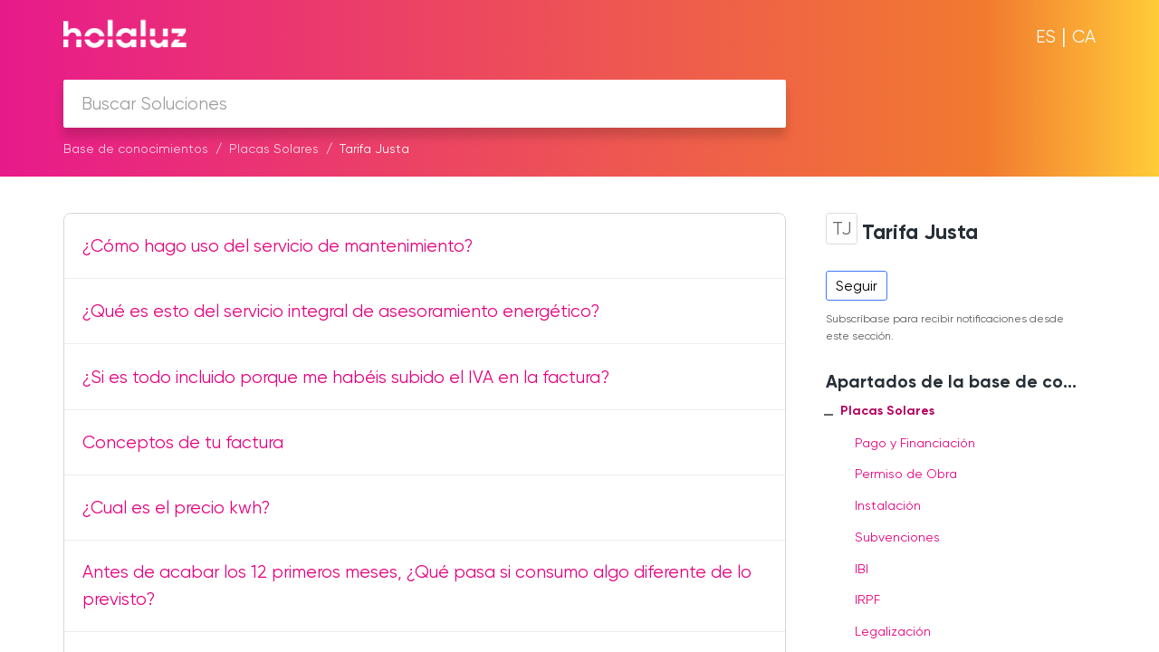

--- FILE ---
content_type: text/html;charset=UTF-8
request_url: https://ayuda.holaluz.com/portal/es/kb/placas-solares/tarifa-justa
body_size: 10320
content:

<!DOCTYPE html>
<html id="portal_html" lang=es><head>                  
<meta http-equiv="X-UA-Compatible" content="IE=edge" /><meta name="viewport" content="width=device-width, initial-scale=1, maximum-scale=1" /><meta http-equiv="Cache-Control" content="no-cache, no-store, must-revalidate" /><meta http-equiv="Pragma" content="no-cache" />
<title>Placas Solares | Tarifa Justa | Base De Conocimientos</title>
 
<meta  name="description" content="Placas Solares | Tarifa Justa | Base De Conocimientos"/>
<meta  name="keywords" content="Placas Solares | Tarifa Justa | Base De Conocimientos"/>
<meta  name="twitter:card" content="summary"/>
 
<link rel="canonical" href="https://ayuda.holaluz.com/portal/es/kb/placas-solares/tarifa-justa"/> 
<meta property="og:title" content="Placas Solares | Tarifa Justa" />
<meta property="og:site_name" content="Centro de ayuda" />
<meta property="og:type" content="article" />
<meta property="og:locale" content="es" />
<meta property="og:url" content="https://ayuda.holaluz.com/portal/es/kb/placas-solares/tarifa-justa" />
 
<link  rel="alternate" hreflang="es" href="https://ayuda.holaluz.com/portal/es/kb/placas-solares/tarifa-justa"/>
<link  rel="alternate" hreflang="x-default" href="https://ayuda.holaluz.com/portal/es/kb/placas-solares/tarifa-justa"/>
 
<link rel="preconnect" href="//static.zohocdn.com"><script nonce="afe1ca5248b300fb9f4533c389805fb5">var PortalInfo = JSON.parse("{\x22csp\x22:{\x22scriptSrcNonce\x22:\x22afe1ca5248b300fb9f4533c389805fb5\x22},\x22agentsLoginPageURL\x22:\x22\x22,\x22isJWTEnabled\x22:false,\x22endUsersLoginPageURL\x22:\x22\x22,\x22profileStatus\x22:null,\x22i18NLangFile\x22:\x22es_ES\x22,\x22isHCDomainForInlineImageEnabled\x22:false,\x22isNewCaptchaEnabled\x22:true,\x22nimbusEditorUrl\x22:\x22static.zohocdn.com\/zoho\-desk\-editor\x22,\x22isSEOClientRenderingEnabled\x22:false,\x22isEmbedChatButtonEnabled\x22:false,\x22agentSigninIframeURL\x22:\x22https:\/\/ayuda.holaluz.com\/support\/holaluzcom\/ShowHomePage.do\x22,\x22isTicketExportEnabled\x22:true,\x22isRemoteAuthEnabled\x22:false,\x22isAttachmentFileTypeRestrictionEnabled\x22:true,\x22isTicketsViewCountEnabled\x22:false,\x22isCDNCustomScriptEnabled\x22:false,\x22helpCenterInfo\x22:{\x22tabs\x22:[{\x22isDefault\x22:false,\x22displayName\x22:\x22Home\x22,\x22name\x22:\x22Home\x22,\x22isVisible\x22:true},{\x22isDefault\x22:false,\x22displayName\x22:\x22MyRequests\x22,\x22name\x22:\x22Cases\x22,\x22isVisible\x22:false},{\x22isDefault\x22:true,\x22displayName\x22:\x22Preguntas Frecuentes\x22,\x22name\x22:\x22Solutions\x22,\x22isVisible\x22:true},{\x22isDefault\x22:false,\x22displayName\x22:\x22Community\x22,\x22name\x22:\x22Community\x22,\x22isVisible\x22:true},{\x22isDefault\x22:false,\x22displayName\x22:\x22SubmitRequest\x22,\x22name\x22:\x22SubmitRequest\x22,\x22isVisible\x22:false}],\x22logoLinkBackUrl\x22:\x22https:\/\/ayuda.holaluz.com\/portal\/es\/kb\x22,\x22departmentIds\x22:[\x2235673000000006907\x22,\x2235673000041574084\x22,\x2235673000371198333\x22,\x2235673000168346917\x22,\x2235673000167647603\x22,\x2235673000002557695\x22,\x2235673000456902568\x22],\x22locale\x22:\x22es\x22,\x22isOIDCEnabled\x22:false,\x22orgId\x22:\x2225465408\x22,\x22CustomizationDetails\x22:{\x22footerHtml\x22:\x22\/portal\/hccustomize\/edbsn0f63e6e2947a6c5e207f6bb003d50958d46bcad9a05c8bf06e45381306a2123b39457d9512fdf09b8108c8ab698774f2\/footer.html\x22,\x22headerHtml\x22:\x22\/portal\/hccustomize\/edbsn0f63e6e2947a6c5e207f6bb003d50958d46bcad9a05c8bf06e45381306a2123b39457d9512fdf09b8108c8ab698774f2\/header.html\x22,\x22css\x22:\x22\/portal\/hccustomize\/edbsn0f63e6e2947a6c5e207f6bb003d50958d46bcad9a05c8bf06e45381306a2123b39457d9512fdf09b8108c8ab698774f2\/stylesheet.css\x22,\x22customThemeId\x22:\x2235673000895278549\x22,\x22color\x22:{\x22menuBar\x22:{\x22border\x22:{\x22hex\x22:\x22#E6007D\x22,\x22opacity\x22:null},\x22normalMenu\x22:{\x22hex\x22:\x22#262E36\x22,\x22opacity\x22:null},\x22selectedMenu\x22:{\x22hex\x22:\x22#E6007D\x22,\x22opacity\x22:null},\x22hoverMenuText\x22:null,\x22selectedMenuText\x22:null,\x22hoverMenu\x22:{\x22hex\x22:\x22#E6007D\x22,\x22opacity\x22:null},\x22normalMenuText\x22:null},\x22buttons\x22:{\x22secondary\x22:{\x22hex\x22:\x22#ffffff\x22,\x22opacity\x22:null},\x22primaryText\x22:{\x22hex\x22:\x22#ffffff\x22,\x22opacity\x22:null},\x22primary\x22:{\x22hex\x22:\x22#e5007e\x22,\x22opacity\x22:null},\x22secondaryText\x22:{\x22hex\x22:\x22#e5007e\x22,\x22opacity\x22:null}},\x22tab\x22:null,\x22footer\x22:{\x22background\x22:{\x22hex\x22:\x22#F2F3F5\x22,\x22opacity\x22:null},\x22link\x22:{\x22hex\x22:\x22#65717E\x22,\x22opacity\x22:null},\x22text\x22:{\x22hex\x22:\x22#262E36\x22,\x22opacity\x22:null},\x22linkHover\x22:{\x22hex\x22:\x22#e5007e\x22,\x22opacity\x22:null}},\x22breadCrumb\x22:{\x22background\x22:null,\x22text\x22:{\x22hex\x22:\x22#65717E\x22,\x22opacity\x22:null},\x22hoverText\x22:{\x22hex\x22:\x22#65717E\x22,\x22opacity\x22:null}},\x22link\x22:{\x22normalText\x22:{\x22hex\x22:\x22#e5007e\x22,\x22opacity\x22:null},\x22selectedText\x22:{\x22hex\x22:\x22#b3005d\x22,\x22opacity\x22:null},\x22primaryText\x22:null,\x22primaryHoverText\x22:null,\x22primarySelectedText\x22:null,\x22hoverText\x22:{\x22hex\x22:\x22#b3005d\x22,\x22opacity\x22:null},\x22secondaryText\x22:null,\x22secondaryHoverText\x22:null},\x22header\x22:{\x22background\x22:{\x22image\x22:null,\x22color\x22:{\x22hex\x22:\x22#F9F8F3\x22,\x22opacity\x22:null},\x22endColor\x22:null,\x22enabled\x22:[\x22color\x22],\x22startColor\x22:null},\x22backgroundImage\x22:null,\x22text\x22:{\x22hex\x22:\x22#ffffff\x22,\x22opacity\x22:null},\x22backgroundEnd\x22:null,\x22textHover\x22:null,\x22backgroundStart\x22:null},\x22body\x22:{\x22middleContainer\x22:null,\x22background\x22:{\x22hex\x22:\x22#fff\x22,\x22opacity\x22:null}}},\x22themeVersionID\x22:\x22v1176537097727\x22,\x22name\x22:\x22Classic\x22,\x22font\x22:{\x22font\x22:\x22Helvetica\x22}},\x22isMultiLayoutEnabled\x22:true,\x22isZohoOneEnabled\x22:false,\x22portalName\x22:\x22holaluzcom\x22,\x22baseDomain\x22:\x22https:\/\/desk.zoho.com\x22,\x22portalId\x22:\x22edbsn0f63e6e2947a6c5e207f6bb003d509582dba03335fa38f87b48229ee5c3d93f2\x22,\x22KB\x22:{\x22comments\x22:{\x22uuid\x22:\x2204bd5201\-54d3\-4dc4\-9313\-6b035cbef660\x22}},\x22id\x22:\x2235673000035657001\x22,\x22isSMSAuthEnabled\x22:false,\x22preferences\x22:{\x22isKBWatchListEnabled\x22:true,\x22isAccountTicketViewable\x22:false,\x22isArticleUpdatedTimeVisible\x22:true,\x22isMultiLayoutGridViewEnabled\x22:true,\x22articleFeedbackFormOnDislike\x22:\x22hide\x22,\x22isSEONoIndexNoFollowSetAcrossAllPages\x22:false,\x22isSignUpFormCustomized\x22:false,\x22tocPosition\x22:\x22top\x22,\x22showFeedbackFormOnDislike\x22:false,\x22isTicketViewsEnabled\x22:true,\x22isCustomStatusFilterEnabled\x22:false,\x22isArticleAuthorInfoVisible\x22:false,\x22isSelfSignUp\x22:false,\x22isImageWaitEnabled\x22:true,\x22isKBEndUsersCommentEnabled\x22:false,\x22isCommunityEnabled\x22:false,\x22isKBModerationEnabled\x22:true,\x22isTocEnabled\x22:false,\x22isClientDebuggingEnabled\x22:false,\x22isPayloadEncryptionEnabled\x22:false,\x22guestUserAccessRestriction\x22:{\x22submitTicket\x22:false},\x22signupFormLayout\x22:\x22STATIC_FORM\x22,\x22isUserDeletionEnabled\x22:true,\x22isSEOSetAcrossAllPages\x22:true,\x22isHelpCenterPublic\x22:true,\x22searchScope\x22:\x22global\x22,\x22isKBCommentAttachmentsEnabled\x22:true,\x22isCommunityAtMentionEnabled\x22:true,\x22imageWaitingTime\x22:\x221000\x22,\x22isMultilingualEnabled\x22:true,\x22communityLandingPage\x22:\x22allcategory\x22,\x22isKBEnabled\x22:true,\x22isSecondaryContactsEnabled\x22:false,\x22isKBCommentsRecycleBinEnabled\x22:true,\x22isOnHoldEnabled\x22:true,\x22isContactAccountMultiMappingEnabled\x22:false,\x22isOTPBasedAuthenticationEnabled\x22:false,\x22isGamificationEnabled\x22:false,\x22isTagsEnabled\x22:true},\x22activeLocales\x22:[{\x22i18nLocaleName\x22:\x22Català\x22,\x22name\x22:\x22Centre d\x27ajuda\x22,\x22locale\x22:\x22ca\x22,\x22type\x22:\x22OTHER\x22,\x22status\x22:\x22ACCESIBLE_IN_HELPCENTER\x22},{\x22i18nLocaleName\x22:\x22Español (España)\x22,\x22name\x22:\x22Centro de ayuda\x22,\x22locale\x22:\x22es\x22,\x22type\x22:\x22DEFAULT\x22,\x22status\x22:\x22ACCESIBLE_IN_HELPCENTER\x22}],\x22url\x22:\x22https:\/\/ayuda.holaluz.com\/portal\/\x22,\x22logoUrl\x22:\x22https:\/\/ayuda.holaluz.com\/portal\/api\/publicImages\/35673000894842698?portalId=edbsn0f63e6e2947a6c5e207f6bb003d509582dba03335fa38f87b48229ee5c3d93f2\x22,\x22accountId\x22:\x2210000139797\x22,\x22locales\x22:[{\x22localeCode\x22:\x22ca\x22,\x22name\x22:\x22Catalan (Spain)\x22},{\x22localeCode\x22:\x22es\x22,\x22name\x22:\x22Spanish (Spain)\x22}],\x22isDefault\x22:true,\x22name\x22:\x22Centro de ayuda\x22,\x22favIconUrl\x22:\x22https:\/\/ayuda.holaluz.com\/portal\/api\/publicImages\/35673000894842756?portalId=edbsn0f63e6e2947a6c5e207f6bb003d509582dba03335fa38f87b48229ee5c3d93f2\x22,\x22primaryLocale\x22:\x22es\x22},\x22hcUsersSignInIframeURL\x22:\x22https:\/\/accounts.zohoportal.com\/accounts\/signin?_sh=false\x26client_portal=true\x26servicename=ZohoSupport\x22,\x22showAgentLoginInHC\x22:false,\x22zAppsFrameUrl\x22:\x22{{uuId}}.zappsusercontent.com\x22,\x22isCPSamlEnabled\x22:false,\x22zuid\x22:\x22\x22,\x22customScript\x22:null,\x22iamDomainOfHC\x22:\x22https:\/\/accounts.zohoportal.com\x22,\x22gtmId\x22:\x22GTM\-TNVCTWT\x22,\x22attachmentControl\x22:{\x22type\x22:\x22FULL_PERMISSION\x22},\x22cssforMobileOTP\x22:\x22\/portal\/css\/hc_new_signin.css\x22,\x22csrf_token\x22:\x2207c49559\-f56a\-4887\-b98a\-ddd766dfbaff\x22,\x22nimbusThemeUrl\x22:\x22static.zohocdn.com\/helpcenter\/classic\x22,\x22sandboxDomain\x22:\x22deskportal.zoho.com\x22,\x22isTicketIdRedirectionEnabled\x22:true,\x22hcUsersSignUpRegisterScriptURL\x22:\x22\x22,\x22isSigninUsingZohoEnabled\x22:false,\x22pageSenseTrackingScript\x22:\x22https:\/\/cdn.pagesense.io\/js\/holaluzcom655\/21f22758ded9454bb75b36108dd9cd17.js\x22,\x22isBotRequest\x22:true,\x22isGoalAnalyticsEnabled\x22:true,\x22moduleInfoMap\x22:{\x22Products\x22:{\x22changed_module_sanitized\x22:\x22products\x22,\x22changed_i18n_module\x22:\x22Productos\x22,\x22changed_module\x22:\x22Products\x22,\x22changed_module_apikey\x22:\x22products\x22,\x22changed_i18n_plural_module\x22:\x22Productos\x22,\x22changed_sing_module\x22:\x22Product\x22,\x22changed_plural_module\x22:\x22Products\x22,\x22changed_i18n_sing_module\x22:\x22Producto\x22},\x22Solutions\x22:{\x22changed_module_sanitized\x22:\x22knowledge\-base\x22,\x22changed_i18n_module\x22:\x22Base de conocimientos\x22,\x22changed_module\x22:\x22Knowledge Base\x22,\x22changed_module_apikey\x22:\x22kbCategory\x22,\x22changed_i18n_plural_module\x22:\x22Soluciones\x22,\x22changed_sing_module\x22:\x22Solución\x22,\x22changed_plural_module\x22:\x22Soluciones\x22,\x22changed_i18n_sing_module\x22:\x22Solución\x22},\x22Contacts\x22:{\x22changed_module_sanitized\x22:\x22contacts\x22,\x22changed_i18n_module\x22:\x22Contactos\x22,\x22changed_module\x22:\x22Contacts\x22,\x22changed_module_apikey\x22:\x22contacts\x22,\x22changed_i18n_plural_module\x22:\x22Contactos\x22,\x22changed_sing_module\x22:\x22Contact\x22,\x22changed_plural_module\x22:\x22Contacts\x22,\x22changed_i18n_sing_module\x22:\x22Contacto\x22},\x22Customers\x22:{\x22changed_module_sanitized\x22:\x22customers\x22,\x22changed_i18n_module\x22:\x22Clientes\x22,\x22changed_module\x22:\x22Customers\x22,\x22changed_module_apikey\x22:\x22customers\x22,\x22changed_i18n_plural_module\x22:\x22Clientes\x22,\x22changed_sing_module\x22:\x22Customer\x22,\x22changed_plural_module\x22:\x22Customers\x22,\x22changed_i18n_sing_module\x22:\x22Cliente\x22},\x22Community\x22:{\x22changed_module_sanitized\x22:\x22community\x22,\x22changed_i18n_module\x22:\x22Comunidad\x22,\x22changed_module\x22:\x22Community\x22,\x22changed_module_apikey\x22:\x22community\x22,\x22changed_i18n_plural_module\x22:\x22Comunidad\x22,\x22changed_sing_module\x22:\x22Community\x22,\x22changed_plural_module\x22:\x22Community\x22,\x22changed_i18n_sing_module\x22:\x22Comunidad\x22},\x22Cases\x22:{\x22changed_module_sanitized\x22:\x22tickets\x22,\x22changed_i18n_module\x22:\x22Tickets\x22,\x22changed_module\x22:\x22Tickets\x22,\x22changed_module_apikey\x22:\x22tickets\x22,\x22changed_i18n_plural_module\x22:\x22Tickets\x22,\x22changed_sing_module\x22:\x22Ticket\x22,\x22changed_plural_module\x22:\x22Tickets\x22,\x22changed_i18n_sing_module\x22:\x22Ticket\x22},\x22Accounts\x22:{\x22changed_module_sanitized\x22:\x22accounts\x22,\x22changed_i18n_module\x22:\x22Cuentas\x22,\x22changed_module\x22:\x22Accounts\x22,\x22changed_module_apikey\x22:\x22accounts\x22,\x22changed_i18n_plural_module\x22:\x22Cuentas\x22,\x22changed_sing_module\x22:\x22Account\x22,\x22changed_plural_module\x22:\x22Accounts\x22,\x22changed_i18n_sing_module\x22:\x22Cuenta\x22}},\x22helpCentreIamDomain\x22:\x22https:\/\/accounts.zohoportal.com\x22,\x22hcUsersForgotPwdIframeURL\x22:\x22https:\/\/accounts.zohoportal.com\/accounts\/password\/forgot?_sh=false\x26_embed=true\x26client_portal=true\x26servicename=ZohoSupport\x26_hn=true\x22,\x22isNewAPIForKB\x22:true,\x22isCustomerHappinessEnabled\x22:true,\x22editorVersion\x22:\x225.3.7\x22,\x22agentForgotPwdURL\x22:\x22https:\/\/accounts.zoho.com\/password?servicename=ZohoSupport\x26serviceurl=%2Fsupport%2Fholaluzcom\x26service_language=es\x22,\x22editorUrl\x22:\x22https:\/\/static.zohocdn.com\/zoho\-desk\-editor\/EV5.3.7\/js\/ZohoDeskEditor.js\x22,\x22serviceName\x22:\x22ZohoSupport\x22,\x22isFolderPermalinkEnabled\x22:false,\x22userId\x22:\x22\x22,\x22accountsUrls\x22:{\x22forgotPasswordIframeUrl\x22:\x22https:\/\/ayuda.holaluz.com\/accounts\/p\/10000139797\/password?servicename=ZohoSupport\x22,\x22logoutUrl\x22:\x22https:\/\/ayuda.holaluz.com\/accounts\/p\/10000139797\/logout?servicename=ZohoSupport\x22,\x22signInIframeUrl\x22:\x22https:\/\/ayuda.holaluz.com\/accounts\/p\/10000139797\/signin?servicename=ZohoSupport\x22,\x22reloginUrl\x22:\x22https:\/\/ayuda.holaluz.com\/accounts\/p\/10000139797\/account\/v1\/relogin?servicename=ZohoSupport\x22},\x22defaultDepId\x22:\x2235673000000006907\x22,\x22isFederatedLoginEnabled\x22:false,\x22isFreePlan\x22:false,\x22agentInterfaceIamDomain\x22:\x22https:\/\/accounts.zoho.com\x22}")

function inIframe(){try{return window.self!==window.top}catch(n){return!0}}var loadingInIframe=inIframe()
try{if(loadingInIframe){var parentWindow=window.parent||{},portalPortalInfo=parentWindow.PortalInfo||{},parentHelpcenterInfo=portalPortalInfo.helpCenterInfo||{},parentPortalUrl=parentHelpcenterInfo.url,helpCenterInfo=PortalInfo.helpCenterInfo||{}
if(helpCenterInfo.url==parentPortalUrl){var hcCustomizationTemp=void 0===parentWindow.hcCustomization?!1:parentWindow.hcCustomization
!hcCustomizationTemp&&window.parent.location.reload()}}}catch(e){console.log("Couldn't access parent page")};
var deploymentType = "US";
var isPortalMarketPlaceEnabled = "false";
var cdnDomain = {
portalJs : "//static.zohocdn.com\/helpcenter\/classic/",
portalCss : "//static.zohocdn.com\/helpcenter\/classic/",
portalImages : "//static.zohocdn.com\/helpcenter\/classic/",
portalFonts : "//static.zohocdn.com\/helpcenter\/classic/"
}
var awsDomain={
portalJs : "//static.zohocdn.com\/helpcenter\/classic/",
portalCss : "//static.zohocdn.com\/helpcenter\/classic/",
portalImages : "//static.zohocdn.com\/helpcenter\/classic/",
portalFonts : "//static.zohocdn.com\/helpcenter\/classic/"
}
PortalInfo [ "nimbusCDNFingerprints" ] = {"header.js":"header.f047bb7fa418bc40ce26_.js","customScript.js":"customScript.d5a871ba6523b3779511_.js","articleDetail.js":"articleDetail.a796b9704dd487b38464_.js","articles.js":"articles.a7eb0f2fa5ad440764a4_.js","clonerepo.js":"clonerepo.c3ffb6623bc79276dfc4.js","community.js":"community.6b9bd62b50ac96075317_.js","modalwidget.js":"modalwidget.44d1be609481e10c19f3_.js","editorInit.js":"editorInit.4244bad058bd79231ec9.js","d3.js":"d3.30021d67a0d610173d29.js","react.js":"react.vendor.0a48cd3eb89bbe20219a_.js","widget.js":"widget.a71e355da229d1c4bbc0_.js","mpwidget.js":"mpwidget.e6966472829fb75ad049_.js","article.js":"article.c276310f5001ad181a20_.js","widgets.js":"widgets.c149323e5e4e73bb7afd_.js","main.js":"main.ce6f4833930b06f124a4_.js","topics.js":"topics.98dd67ba0c59bba72eb5_.js","contributors.js":"contributors.be1516fc57ea911bf96c_.js","profile.js":"profile.2aa6d5f007c84898d00a_.js","ticket.js":"ticket.0d95868f26fb5196375d_.js","vendor.js":"vendor.72bfdbd689aadd1621a4_.js","mpextensionconfig.js":"mpextensionconfig.275a9fefdfd34db58098_.js","icon.js":"icon.ccb47dd0aac66fb14310_.js","search.js":"search.50d12a6b2abf812de240_.js","runtime~main.js":"runtime~main.9509fc7782a86392526d_.js","runtime~widget.js":"runtime~widget.10801a95e90cfc18efe7_.js","authorizationPage.js":"authorizationPage.0a67198553856ca033cc_.js","module.js":"module.d772dddaadf24fb07ab5_.js","articleComment.js":"articleComment.d164d95e251d2c7ed6ae_.js","ZohoCharts.min.js":"ZohoCharts.min.89bd345183042d560e39.js","security.min.js":"security.min.96f5b4152fee1f3a3ac2.js","customScriptTn.js":"customScriptTn.3f2b8882088b51cc205f_.js"};
PortalInfo [ "nimbusCDNFingerprintsCSS" ] = {"articleComment.css":"articleComment.d164d95e251d2c7ed6ae_.css","community.css":"community.6b9bd62b50ac96075317_.css","main.css":"main.ce6f4833930b06f124a4_.css","zohohckbarticlenotes.css":"zohohckbarticlenotes.8b286cc8a728307ce2d7.css","search.css":"search.50d12a6b2abf812de240_.css","modalwidget.css":"modalwidget.44d1be609481e10c19f3_.css","articles.css":"articles.a7eb0f2fa5ad440764a4_.css","mpwidget.css":"mpwidget.e6966472829fb75ad049_.css","mpextensionconfig.css":"mpextensionconfig.275a9fefdfd34db58098_.css","header.css":"header.f047bb7fa418bc40ce26_.css","print.css":"print.a2bd8b3813a692be8945.css","module.css":"module.d772dddaadf24fb07ab5_.css","widgets.css":"widgets.c149323e5e4e73bb7afd_.css","articleDetail.css":"articleDetail.a796b9704dd487b38464_.css","article.css":"article.c276310f5001ad181a20_.css","authorizationPage.css":"authorizationPage.0a67198553856ca033cc_.css","topics.css":"topics.98dd67ba0c59bba72eb5_.css","showoriginal.css":"showoriginal.90dc7f13f3ad5280cd0b.css","profile.css":"profile.2aa6d5f007c84898d00a_.css","ticket.css":"ticket.0d95868f26fb5196375d_.css","kbeditorinner.css":"kbeditorinner.b049dd8bdf7d9fa2196b.css","hc_authentication.css":"hc_authentication.0079561f1ea082012434.css","contributors.css":"contributors.be1516fc57ea911bf96c_.css"} || {};
Object.assign ( PortalInfo [ "nimbusCDNFingerprints" ] || {}, {"header.js":"header.f047bb7fa418bc40ce26_.js","customScript.js":"customScript.d5a871ba6523b3779511_.js","articleDetail.js":"articleDetail.a796b9704dd487b38464_.js","articles.js":"articles.a7eb0f2fa5ad440764a4_.js","clonerepo.js":"clonerepo.c3ffb6623bc79276dfc4.js","community.js":"community.6b9bd62b50ac96075317_.js","modalwidget.js":"modalwidget.44d1be609481e10c19f3_.js","editorInit.js":"editorInit.4244bad058bd79231ec9.js","d3.js":"d3.30021d67a0d610173d29.js","react.js":"react.vendor.0a48cd3eb89bbe20219a_.js","widget.js":"widget.a71e355da229d1c4bbc0_.js","mpwidget.js":"mpwidget.e6966472829fb75ad049_.js","article.js":"article.c276310f5001ad181a20_.js","widgets.js":"widgets.c149323e5e4e73bb7afd_.js","main.js":"main.ce6f4833930b06f124a4_.js","topics.js":"topics.98dd67ba0c59bba72eb5_.js","contributors.js":"contributors.be1516fc57ea911bf96c_.js","profile.js":"profile.2aa6d5f007c84898d00a_.js","ticket.js":"ticket.0d95868f26fb5196375d_.js","vendor.js":"vendor.72bfdbd689aadd1621a4_.js","mpextensionconfig.js":"mpextensionconfig.275a9fefdfd34db58098_.js","icon.js":"icon.ccb47dd0aac66fb14310_.js","search.js":"search.50d12a6b2abf812de240_.js","runtime~main.js":"runtime~main.9509fc7782a86392526d_.js","runtime~widget.js":"runtime~widget.10801a95e90cfc18efe7_.js","authorizationPage.js":"authorizationPage.0a67198553856ca033cc_.js","module.js":"module.d772dddaadf24fb07ab5_.js","articleComment.js":"articleComment.d164d95e251d2c7ed6ae_.js","ZohoCharts.min.js":"ZohoCharts.min.89bd345183042d560e39.js","security.min.js":"security.min.96f5b4152fee1f3a3ac2.js","customScriptTn.js":"customScriptTn.3f2b8882088b51cc205f_.js"} );
window.isAWSEnabled = false;
/* 			window.addCDNExpireCookie=function(){if("undefined"==typeof navigator||navigator.onLine){var n=new Date,t=new Date(n);t.setDate(n.getDate()+1),document.cookie="aws_cdn_failed=1;expires="+t.toGMTString()}},
window.isAWSCDNUrl=function(n,t){var i=window.awsDomain[t];return!(!i||-1===n.indexOf(i))},
window.onNotifyError=function(n,t){if(isAWSCDNUrl(n,t)){addCDNExpireCookie();location.reload(!0)}},
window.isAWSCDNFailed=function(){var n=document.cookie.match("aws_cdn_failed=(.*?)(;|$)");return!!n&&"1"===unescape(n[1])},
*/			window.getStaticDomain=function(){var n=cdnDomain;return window.staticDomain?Object.assign?Object.assign({},window.staticDomain,n):Object.keys(n).reduce(function(t,i){return t[i]=n[i],t},window.staticDomain):n},
window.makeRequest=function(n,t){return new Promise(function(i,e){var o=new XMLHttpRequest;o.open(n,t),o.onload=function(){this.status>=200&&this.status<300?i(o.response):e({status:this.status,statusText:o.statusText})},o.send()})},
window.staticDomain=getStaticDomain();

if(!window.Promise){var setTimeoutFunc=setTimeout;function noop(){}function bind(e,n){return function(){e.apply(n,arguments)}}function handle(e,n){for(;3===e._state;)e=e._value;0!==e._state?(e._handled=!0,Promise._immediateFn(function(){var t=1===e._state?n.onFulfilled:n.onRejected;if(null!==t){var o;try{o=t(e._value)}catch(e){return void reject(n.promise,e)}resolve(n.promise,o)}else(1===e._state?resolve:reject)(n.promise,e._value)})):e._deferreds.push(n)}function resolve(e,n){try{if(n===e)throw new TypeError("A promise cannot be resolved with itself.");if(n&&("object"==typeof n||"function"==typeof n)){var t=n.then;if(n instanceof Promise)return e._state=3,e._value=n,void finale(e);if("function"==typeof t)return void doResolve(bind(t,n),e)}e._state=1,e._value=n,finale(e)}catch(n){reject(e,n)}}function reject(e,n){e._state=2,e._value=n,finale(e)}function finale(e){2===e._state&&0===e._deferreds.length&&Promise._immediateFn(function(){e._handled||Promise._unhandledRejectionFn(e._value)});for(var n=0,t=e._deferreds.length;n<t;n++)handle(e,e._deferreds[n]);e._deferreds=null}function Handler(e,n,t){this.onFulfilled="function"==typeof e?e:null,this.onRejected="function"==typeof n?n:null,this.promise=t}function doResolve(e,n){var t=!1;try{e(function(e){t||(t=!0,resolve(n,e))},function(e){t||(t=!0,reject(n,e))})}catch(e){if(t)return;t=!0,reject(n,e)}}window.Promise=function e(n){if(!(this instanceof e))throw new TypeError("Promises must be constructed via new");if("function"!=typeof n)throw new TypeError("not a function");this._state=0,this._handled=!1,this._value=void 0,this._deferreds=[],doResolve(n,this)};var _proto=Promise.prototype;_proto.catch=function(e){return this.then(null,e)},_proto.then=function(e,n){var t=new this.constructor(noop);return handle(this,new Handler(e,n,t)),t},Promise.all=function(e){return new Promise(function(n,t){if(!e||void 0===e.length)throw new TypeError("Promise.all accepts an array");var o=Array.prototype.slice.call(e);if(0===o.length)return n([]);var r=o.length;function i(e,s){try{if(s&&("object"==typeof s||"function"==typeof s)){var c=s.then;if("function"==typeof c)return void c.call(s,function(n){i(e,n)},t)}o[e]=s,0==--r&&n(o)}catch(e){t(e)}}for(var s=0;s<o.length;s++)i(s,o[s])})},Promise.resolve=function(e){return e&&"object"==typeof e&&e.constructor===Promise?e:new Promise(function(n){n(e)})},Promise.reject=function(e){return new Promise(function(n,t){t(e)})},Promise.race=function(e){return new Promise(function(n,t){for(var o=0,r=e.length;o<r;o++)e[o].then(n,t)})},Promise._immediateFn="function"==typeof setImmediate&&function(e){setImmediate(e)}||function(e){setTimeoutFunc(e,0)},Promise._unhandledRejectionFn=function(e){"undefined"!=typeof console&&console&&console.warn("Possible Unhandled Promise Rejection:",e)}}
var headerHtmlPromise, footerHtmlPromise;
var customizationObj= PortalInfo.helpCenterInfo.CustomizationDetails || {};
if(customizationObj.headerHtml){
headerHtmlPromise= makeRequest('GET',customizationObj.headerHtml)//No I18N
}
if(customizationObj.footerHtml){
footerHtmlPromise= makeRequest('GET',customizationObj.footerHtml)//No I18N
}</script><link href="https://ayuda.holaluz.com/portal/api/publicImages/35673000894842756?portalId=edbsn0f63e6e2947a6c5e207f6bb003d509582dba03335fa38f87b48229ee5c3d93f2" TYPE='IMAGE/X-ICON' REL='SHORTCUT ICON'/>
<link rel="stylesheet" type="text/css" integrity="sha384-E0EfPFzDFUsv9dYKzOqyZhF8Tmekr/AIo+7lDP4ZY5TNcx5HaoRgpgvMytant3Fz" crossorigin="anonymous" href="//static.zohocdn.com/helpcenter/classic/css/main.ce6f4833930b06f124a4_.css"></link>
<style id="customCss"></style>

<link id="customStyleSheet" href="/portal/hccustomize/edbsn0f63e6e2947a6c5e207f6bb003d50958d46bcad9a05c8bf06e45381306a2123b39457d9512fdf09b8108c8ab698774f2/stylesheet.css" rel="stylesheet" type="text/css" />
<script type="text/javascript" nonce="afe1ca5248b300fb9f4533c389805fb5" integrity="sha384-Q7/Yr/2TO46oYNB3uQ4uE/TYh2fMoAH/aGCKNIqIGCptCr54FIJ0rBi1MCk83Ozp" crossorigin="anonymous"  src="//static.zohocdn.com/helpcenter/classic/js/react.vendor.0a48cd3eb89bbe20219a_.js"></script>
<script type="text/javascript" nonce="afe1ca5248b300fb9f4533c389805fb5" integrity="sha384-xdVuD/SSHyC04EfOfHUTp93zV5EyKRx0aZ7VdkwwDod8veD+NUEP2Z2q/uDq6bIB" crossorigin="anonymous" src="//static.zohocdn.com/helpcenter/classic/js/vendor.72bfdbd689aadd1621a4_.js"></script>
<script type="text/javascript" nonce="afe1ca5248b300fb9f4533c389805fb5" integrity="sha384-m4H8UleovGnapmEGM0QxpuOg5z56spK9wZj11pp9NWWxeFP+RNBQQ9rnZM+eCs0i" crossorigin="anonymous" src="//static.zohocdn.com/helpcenter/classic/js/main.ce6f4833930b06f124a4_.js"></script>
<script type="text/javascript" nonce="afe1ca5248b300fb9f4533c389805fb5" integrity="sha384-1IB9FrIA3XEbohQkUWG7UtagUc2etidLg//IZUJzCiriW22UHcIIuRy9OoHcpGpD" crossorigin="anonymous" src="//static.zohocdn.com/helpcenter/classic/js/runtime~main.9509fc7782a86392526d_.js"></script>
<script type="text/javascript" nonce="afe1ca5248b300fb9f4533c389805fb5" integrity="sha384-BG/wTFZuRBMscdKD9gTkOiaIZqeH8A45cOeHKwVylHVmbJM3NyuX4EPUQXCnE7s8" crossorigin="anonymous" src="//static.zohocdn.com/helpcenter/classic/i18n/es_ES.badc2eee2696df493307.js"></script></head><body class="body"><div id="container"/>
<h1>Placas Solares | Tarifa Justa | Base De Conocimientos</h1>

<div id="seoBodyContent"><ul><li><h1>Tarifa Justa</h1></li>
<li><a href="https://ayuda.holaluz.com/portal/es/kb/articles/c%C3%B3mo-hago-uso-del-servicio-de-mantenimiento-25-3-2024" rel="noopener" target="_blank" ><h2>¿Cómo hago uso del servicio de mantenimiento?</h2></a><div><span>Usar nuestro servicio de mantenimiento eléctrico o electrodomésticos, o incluso si quieres pedir que venga un “manitas” a echarte una mano, es muy sencillo. Sólo tienes que llamar y nuestro equipo se encargará de todo, asegurándote asistencia rápida ...</span></div></li>
<li><a href="https://ayuda.holaluz.com/portal/es/kb/articles/qu%C3%A9-es-esto-del-servicio-integral-de-asesoramiento-energ%C3%A9tico" rel="noopener" target="_blank" ><h2>¿Qué es esto del servicio integral de asesoramiento energético?</h2></a><div><span>El mundo de la energía es muy complejo y por ello, Tarifa Justa te proporciona, cuando lo necesites, un servicio de asesoramiento energético que incluye, por ejemplo, el servicio de revisión y asesoramiento para la optimización de la potencia ...</span></div></li>
<li><a href="https://ayuda.holaluz.com/portal/es/kb/articles/si-es-todo-incluido-porque-me-hab%C3%A9is-subido-el-iva-en-la-factura-25-3-2024" rel="noopener" target="_blank" ><h2>¿Si es todo incluido porque me habéis subido el IVA en la factura?</h2></a><div><span>La Tarifa Justa está diseñada para ofrecer una solución integral que simplifica tus gastos relacionados con la electricidad. Sin embargo, está sujeta a las leyes fiscales vigentes que están fuera de nuestro control. Desde el 1 de enero, el IVA de los ...</span></div></li>
<li><a href="https://ayuda.holaluz.com/portal/es/kb/articles/conceptos-de-tu-factura-25-3-2024" rel="noopener" target="_blank" ><h2>Conceptos de tu factura</h2></a><div><span>Por orden de aparición en la factura: Factura de luz sin ahorros: La suma de todos los conceptos y servicios, sin tener en cuenta el ahorro fijo mensual Holaluz Solar, que te permiten disfrutar de energía verde sin preocupaciones. Ahorro Fijo ...</span></div></li>
<li><a href="https://ayuda.holaluz.com/portal/es/kb/articles/antes-de-acabar-los-12-primeros-meses-qu%C3%A9-pasa-si-consumo-algo-diferente-de-lo-previsto-7-3-2024" rel="noopener" target="_blank" ><h2>¿Cual es el precio kwh?</h2></a><div><span>En Holaluz, pensamos que la energía debe ser sencilla. Por eso, en lugar de hablarte de precios por kWh, te ofrecemos una cuota fija donde todo está incluido. Así, te libramos de sorpresas y complicaciones. Queremos que te sientas seguro y tranquilo, ...</span></div></li>
<li><a href="https://ayuda.holaluz.com/portal/es/kb/articles/antes-de-acabar-los-12-primeros-meses-qu%C3%A9-pasa-si-consumo-algo-diferente-de-lo-previsto" rel="noopener" target="_blank" ><h2>Antes de acabar los 12 primeros meses,  ¿Qué pasa si consumo algo diferente de lo previsto?</h2></a><div><span>Com ja saps, amb la Tarifa Justa pagues el mateix cada mes i si has pagat més del que et correspon, et tornem la diferència. La devolució dels diners per un consum menor al previst s&#39;efectua als 12 mesos. Això és degut a que la producció i el consum ...</span></div></li>
<li><a href="https://ayuda.holaluz.com/portal/es/kb/articles/qu%C3%A9-debo-hacer-si-cambian-mis-h%C3%A1bitos-de-consumo-4-3-2024" rel="noopener" target="_blank" ><h2>¿Qué debo hacer si cambian mis hábitos de consumo?</h2></a><div><span>Hay muchas razones por las que cambiamos el patrón de consumo de nuestra electricidad, pero eso no significa que sea un cambio de hábito. Cuando ese nuevo patrón es sostenido en el tiempo (es decir, se queda cómo fijo) entonces se ha producido un ...</span></div></li>
<li><a href="https://ayuda.holaluz.com/portal/es/kb/articles/qu%C3%A9-es-esto-del-servicio-aver%C3%ADas-el%C3%A9ctricas-y-electrodom%C3%A9sticos" rel="noopener" target="_blank" ><h2>¿Qué es esto del servicio averías eléctricas y electrodomésticos? </h2></a><div><span>Hay eventos que no se producen cada día (una ola de frío, una avería en el frigorífico...), pero cuando se producen pueden generar grandes incomodidades y preocupaciones. Así cómo Tarifa Justa te protege de los fenómenos atmosféricos, también te ...</span></div></li>
<li><a href="https://ayuda.holaluz.com/portal/es/kb/articles/qu%C3%A9-pasa-con-mi-tarifa-justa-solar-cloud-despu%C3%A9s-de-un-a%C3%B1o-de-contrato" rel="noopener" target="_blank" ><h2>¿Qué pasa con mi Tarifa Justa Solar/Cloud después de un año de contrato?</h2></a><div><span>El importe de tu Tarifa Justa te protege durante un año de la incertidumbre del mercado (sólo cambia durante el año -al alza o a la baja- por cambios regulatorios, importantes cambios de necesidades de consumo o en la producción). Al finalizar los 12 ...</span></div></li>
<li><a href="https://ayuda.holaluz.com/portal/es/kb/articles/qu%C3%A9-incluye-la-tarifa-justa-solar-4-3-2024" rel="noopener" target="_blank" ><h2>¿Cuánto consumo puedo hacer con Tarifa Justa?</h2></a><div><span>Tu Tarifa Justa está totalmente personalizada y se calcula a través de tus hábitos de consumo y tu producción de los 12 últimos meses. Eso significa que puedes consumir la energía cuando quieras independientemente de la estación, de los horarios en ...</span></div></li>
<li><a href="https://ayuda.holaluz.com/portal/es/kb/articles/qu%C3%A9-incluye-la-tarifa-justa-solar" rel="noopener" target="_blank" ><h2>¿Qué incluye la Tarifa Justa Solar?</h2></a><div><span>La Tarifa Justa Solar incluye: Cuota de ahorro fija (correspondiente al ahorro por excedentes) Consumo mensual de electricidad (siempre 100% verde) La potencia contratada Costos regulados e impuestos Alquiler de contador Protección ante olas de frío ...</span></div></li>
<li><a href="https://ayuda.holaluz.com/portal/es/kb/articles/c%C3%B3mo-calcul%C3%A1is-la-tarifa-justa-solar" rel="noopener" target="_blank" ><h2>¿Cómo calculáis la Tarifa Justa Solar?</h2></a><div><span>Tu Tarifa Justa se calcula en base a diferente información y datos personalizados. Contamos con datos históricos reales de tu consumo, de la producción de tus placas y tus excedentes además de tu ubicación geográfica y las condiciones climatológicas ...</span></div></li>
<li><a href="https://ayuda.holaluz.com/portal/es/kb/articles/c%C3%B3mo-funciona-la-tarifa-justa-solar" rel="noopener" target="_blank" ><h2>¿Cómo funciona la Tarifa Justa Solar?</h2></a><div><span>Con la Tarifa Justa Solar: Si has realizado una instalación solar con nosotros o tienes previsto hacerla, tendrás una cuota fija cada mes calculada solo para ti. En esta tarifa entra todo: tu consumo, el ahorro por excedentes, los impuestos y los ...</span></div></li>
<li><a href="https://ayuda.holaluz.com/portal/es/kb/articles/qu%C3%A9-es-la-tarifa-justa-solar" rel="noopener" target="_blank" ><h2>¿Qué es la Tarifa Justa Solar?</h2></a><div><span>La Tarifa Justa Solar es la tarifa fija de luz tipo “todo incluido” con derecho a múltiples servicios adaptada a clientes que contraten una instalación solar con nosotros y que te garantiza un ahorro fijo mensual sin variaciones en el precio de la ...</span></div></li>
<li><a href="https://ayuda.holaluz.com/portal/es/kb/articles/cu%C3%A1ndo-empiezo-a-recibir-el-ahorro-tanto-por-el-autoconsumo-como-por-los-excedentes" rel="noopener" target="_blank" ><h2>¿Cómo veo el ahorro en mi factura? </h2></a><div><span>El ahorro lo verás en tu factura tras la instalación de las placas. El concepto &#34;Tu energía verde&#34; recoge tu cuota fija de consumo de luz mientras que &#34;Ahorro fijo Revolución de los Tejados&#34; es la cuota de ahorro correspondiente a tus excedentes. ...</span></div></li>
<li><a href="https://ayuda.holaluz.com/portal/es/kb/articles/qu%C3%A9-tengo-que-hacer-para-financiar-la-instalaci%C3%B3n-de-placas-solares-4-3-2024" rel="noopener" target="_blank" ><h2>¿Cuándo empiezo a recibir el ahorro (tanto por el autoconsumo como por los excedentes)?</h2></a><div><span>Con Holaluz recibes el ahorro de tus excedentes desde día de la instalación aunque no esté legalizada</span></div></li>
<li><a href="https://ayuda.holaluz.com/portal/es/kb/articles/qu%C3%A9-tengo-que-hacer-para-financiar-la-instalaci%C3%B3n-de-placas-solares-28-2-2024" rel="noopener" target="_blank" ><h2>¿Por qué desde que contraté he tenido  varias facturas de TJ diferentes?</h2></a><div><span>En los primeros meses recibirás varios modelos de factura en base a la fecha de instalación de tus placas. 1 factura de tu antigua tarifa (ya sea con otra comercializadora o con nosotros). 1 factura que va des del momento en que firmas tu instalación ...</span></div></li>
</ul>
<div><div><h1>¿Todavía no encuentras una respuesta?</h1></div>
<div><span><div><br /></div></span><div>
</div>
<ul></ul>
</div> 
<script nonce="afe1ca5248b300fb9f4533c389805fb5">renderApp && renderApp();</script>
</body></html>

--- FILE ---
content_type: text/css;charset=UTF-8
request_url: https://static.zohocdn.com/helpcenter/classic/css/main.ce6f4833930b06f124a4_.css
body_size: 21884
content:
@charset "UTF-8";.Components__connectionItem{display:flex;align-items:center;padding:1rem 1.5rem;border-bottom:1px solid border2}.Components__confBtn{margin:0 0 0 1rem}html[dir="rtl"] .Components__confBtn{margin:0 1rem 0 0}.Layout__oneColumn,.Layout__twoColumn,.Layout__twoColumn2,.Layout__twoColumnReverse{max-width:73.125rem;min-height:75vh;position:relative;transition:max-width 200ms ease;display:flex;flex-wrap:wrap;justify-content:space-between;padding:0 .9375rem 2.5rem;margin:0 auto;background-color:transparent;box-sizing:border-box}.Layout__twoColumn2{padding:2.5rem 0 0}.Layout__oneColumn::after,.Layout__twoColumn::after,.Layout__twoColumnReverse::after,.Layout__layout1::after,.Layout__layout2::after{content:'';clear:both;display:block}.Layout__layout2{padding:0 1.25rem 0 2.75rem}.Layout__twoColumn2 .Layout__layout2{padding:0}html[dir="rtl"] .Layout__layout2{padding:0 2.1875rem 0 1.25rem}.Layout__oneColumn{display:block}.Layout__columnNone{display:none}.Layout__outTransition{width:70%;transition:all 200ms ease}.Layout__collapsefullWidth{width:100%;padding:0 9.375rem;transition:all .2s ease-in-out}.Layout__ColmnChangeCollapse{width:100%;transition:all .2s ease-in-out}.Layout__twoColumn .Layout__layout1,.Layout__twoColumn .Layout__layout2,.Layout__twoColumnReverse .Layout__layout1,.Layout__twoColumnReverse .Layout__layout2{width:100%}.Layout__layoutCollapseGutterTillSmall{padding:0 .9375rem;margin:0 auto}.Layout__twoColumnReverse .Layout__layout2{padding-right:0;padding-left:1.59rem}html[dir="rtl"] .Layout__twoColumnReverse .Layout__layout2{padding-right:1.59rem;padding-left:0}html[dir='rtl'] .Layout__twoColumnReverse.Layout__columnReverse .Layout__layout2{padding-right:0}.Layout__twoColumnReverse.Layout__columnReverse .Layout__layout1{padding-left:1.59rem}html[dir="rtl"] .Layout__twoColumnReverse.Layout__columnReverse .Layout__layout1{padding-left:0;padding-right:1.59rem}.Layout__columnReverse .Layout__layout2{padding-left:0}@media(max-width:769px){.Layout__layout{padding:0;margin:1.5625rem 0 3.125rem 0}.Layout__twoColumnReverse .Layout__layout2,.Layout__twoColumn .Layout__layout1{padding:0}.Layout__twoColumn .Layout__layout2{margin-top:1.5625rem;padding:0}.Layout__oneColumn,.Layout__twoColumn,.Layout__twoColumnReverse{padding:0 1rem;flex-direction:column;justify-content:start}.Layout__twoColumnReverse.Layout__columnReverse .Layout__layout1{padding:0}.Layout__twoColumnReverse .Layout__layout2{padding:0}html[dir="rtl"] .Layout__twoColumnReverse.Layout__columnReverse .Layout__layout1{padding:0}html[dir="rtl"] .Layout__twoColumnReverse .Layout__layout2{padding:0}html[dir="rtl"] .Layout__layout2{padding:0}}@media(min-width:769px){.Layout__twoColumn .Layout__layout1{width:70%;position:relative}.Layout__twoColumn .Layout__layout2{width:30%}.Layout__twoColumn2 .Layout__layout1{width:25%}.Layout__twoColumn2 .Layout__layout2{width:75%;padding:0 1rem}.Layout__twoColumnReverse .Layout__layout2{width:71.666667%}.Layout__twoColumnReverse .Layout__layout1{width:28.333333%}.Layout__columnReverse{display:flex;flex-direction:row-reverse}}.Layout__layoutCollapseGutterTillSmall{padding-right:.9375rem;padding-left:.9375rem;margin:0 auto}.ac_underline_links a,.ac_underline_links a *,.ac_underline_links [role="link"],.ac_underline_links [data-act-underline="true"]{text-decoration-line:underline !important;text-decoration-thickness:1px !important;text-decoration-color:currentColor !important;text-underline-offset:3px}.ac_highlight_headings,.ac_highlight_headings [role="heading"],.ac_highlight_headings h1,.ac_highlight_headings h2,.ac_highlight_headings h3,.ac_highlight_headings h4,.ac_highlight_headings h5,.ac_highlight_headings h6{outline:2px solid var(--highlight-headings-outline) !important;outline-offset:2px !important}.text-magnifier-tooltip{position:fixed;background:var(--text-magnifier-tooltip-bg);color:#fff;padding:8px 12px;border-radius:4px;font-size:20px;font-weight:bold;pointer-events:none;z-index:10000;max-width:300px;word-wrap:break-word;display:none}.text-magnifier-tooltip.visible{display:block}.reading-guide-line{position:fixed;max-width:500px;width:100%;height:5px;border-radius:50px;background-color:var(--reading-guide-line-bg);border:solid 3px var(--reading-guide-line-border);pointer-events:none;z-index:10000;opacity:0;transition:opacity .2s ease}.reading-guide-line.visible{opacity:1}.reading-mask-container{position:fixed;top:0;left:0;width:100%;height:100%;pointer-events:none;z-index:9999}.reading-mask-overlay{position:fixed;left:0;width:100%;background:var(--reading-mask-overlay-bg);pointer-events:none}.reading-mask-top{top:0}.reading-mask-bottom{bottom:0;height:calc(100vh - 0px)}.ac_full_width #layoutContainer,.ac_full_width #navBarContainer,.ac_full_width #titleSearch,.ac_full_width #searchBtnContainer{max-width:80rem}.ac_stop_animation *,.ac_stop_animation *:hover,.ac_stop_animation *:active,.ac_stop_animation *:focus{animation:none !important;transition:none !important;scroll-behavior:auto !important}.ac_stop_animation .Message__messageShow,.ac_stop_animation .Message__typeRestrictionMessageShow{left:35% !important}.LocalePopup__defaultLang{border-radius:0 0 5px 5px}@media(max-width:768px){.reading-guide-line{width:80%}}.ac_text_align_left{text-align:left}.ac_text_align_center,.ac_text_align_center input{text-align:center}.ac_text_align_right,.ac_text_align_right input{text-align:right}.ac_text_align_right .CategorySection__categoryDrop{padding-right:40px}.ac_text_align_center .ModuleItem__artList,.ac_Text_align_center .zd_hc_accordion_title_inner,.ac_text_align_center .SubscribeDepart__depname,.ac_text_align_center .TitleContainer__title,.ac_text_align_center .ProfileTabs__tabName,.ac_text_align_center .Form__label:not(.Form__mandatoryStar) span,.ac_text_align_center .TopicForm__title,.ac_text_align_center .DepFollow__depFollow li,.ac_text_align_center .DashBoardContainer__profileHeadTitle,.ac_text_align_center .WatchListContainer__userTitle,.ac_text_align_center .Menu__heading{flex:1}.ac_text_align_center .ArticleDetailLeftContainer__contents *,.ac_text_align_center .commonStyle__link,.ac_text_align_center .commonStyle__active,.ac_text_align_center #signin_div .fieldcontainer,.ac_text_align_center textarea,.ac_text_align_center input{text-align:center;text-align:--webkit-center}.ac_text_align_center .ForumListItem__topic_breadCrumb_cont,.ac_text_align_center .Form__label.Form__mandatoryStar,.ac_text_align_center #title_field_cf_ram_nested_picklist{justify-content:center}.ac_text_align_center .title_field_departmentId{width:50%}.ac_text_align_center #title_field_cf_ram_nested_picklist span,.ac_text_align_center #title_field_cf_multiselect_4 span,.ac_text_align_center .title_field_departmentId span{flex:unset}.ac_text_align_center .Form__input.Form__formElement,.ac_text_align_center .ManageAccountContainer__vertMid{width:100%}.ac_text_align_center .GamificationLevel__animateTrack{text-align:initial}.ac_text_align_right .ModuleItem__artList,.ac_Text_align_right .zd_hc_accordion_title_inner,.ac_text_align_right .SubscribeDepart__depname,.ac_text_align_right .TitleContainer__title,.ac_text_align_right .ProfileTabs__tabName,.ac_text_align_right .Form__label:not(.Form__mandatoryStar) span,.ac_text_align_right .TopicForm__title,.ac_text_align_right .DashBoardContainer__profileHeadTitle,.ac_text_align_right .WatchListContainer__userTitle,.ac_text_align_right .Menu__heading{flex:1}.ac_text_align_right .ArticleDetailLeftContainer__contents *,.ac_text_align_right .commonStyle__link,.ac_text_align_right .commonStyle__active,.ac_text_align_right #signin_div .fieldcontainer{text-align:end;text-align:-webkit-end}.ac_text_align_right .ForumListItem__topic_breadCrumb_cont,.ac_text_align_right .Form__label.Form__mandatoryStar,.ac_text_align_right #title_field_cf_ram_nested_picklist{justify-content:end}.ac_text_align_right .title_field_departmentId{width:50%}.ac_text_align_right #title_field_cf_ram_nested_picklist span,.ac_text_align_right #title_field_cf_multiselect_4 span,.ac_text_align_right .title_field_departmentId span{flex:unset}.ac_text_align_right .Form__input.Form__formElement,.ac_text_align_right .ManageAccountContainer__vertMid{width:100%}.ac_text_align_right .Form__input.Form__formElement{padding-right:.625rem}.ac_text_align_right .GamificationLevel__animateTrack{text-align:initial}.ac_emphasize_focus_area button,.ac_emphasize_focus_area [role="button"],.ac_emphasize_focus_area a,.ac_emphasize_focus_area [role="link"],.ac_emphasize_focus_area [aria-controls],.ac_emphasize_focus_area input,.ac_emphasize_focus_area textarea,.ac_emphasize_focus_area select,.ac_emphasize_focus_area option,.ac_emphasize_focus_area optgroup,.ac_emphasize_focus_area fieldset,.ac_emphasize_focus_area legend,.ac_emphasize_focus_area input[type="radio"],.ac_emphasize_focus_area input[type="checkbox"],.ac_emphasize_focus_area input[type="range"],.ac_emphasize_focus_area input[type="date"],.ac_emphasize_focus_area input[type="time"],.ac_emphasize_focus_area input[type="email"],.ac_emphasize_focus_area input[type="number"],.ac_emphasize_focus_area [role="option"],.ac_emphasize_focus_area [role="combobox"],.ac_emphasize_focus_area [role="menuitem"],.ac_emphasize_focus_area [role="menuitemcheckbox"],.ac_emphasize_focus_area [role="menuitemradio"],.ac_emphasize_focus_area [role="checkbox"],.ac_emphasize_focus_area [data-act-clickable="true"]{outline:2px solid var(--emphasize-focus-area-outline) !important;outline-offset:2px !important}.ac_emphasize_focus_area [data-act-offset-minus1="true"],.ac_emphasize_focus_area a,.ac_emphasize_focus_area [role="link"]{outline-offset:-1px !important}.ac_emphasize_focus_area [data-act-offset-minus2="true"]{outline-offset:-2px !important}.ac_emphasize_focus_area [data-act-offset-minus3="true"]{outline-offset:-3px !important}.ac_underline_links [tabindex="-1"],.ac_emphasize_focus_area [tabindex="-1"],.ac_emphasize_focus_area [data-act-clickable="false"]{outline:unset !important}:root{--aside-left-primery:#dfe2eb;--aside-left-secondery:#404056;--aside-left-tertiary:#ccd2e2;--aside-left-quaternary:#fff;--aside-left-quinary:#e7ecf4;--aside-left-septenary:#5a616f;--aside-medium-contrast:#343841;--aside-high-contrast:#000;--cursor-highlight-color:#404056;--highlights-bg:#fff;--aside-left-bg:var(--highlights-bg);--cursor-arrow-bg:#000;--cursor-arrow-border:#fff;--cursor-black-border:#5a616f;--cursor-black-bg:#fff;--acbt-darkmode-color:#535865;--monochrome-card-bg:#b6b6b6;--monochrome-header-bg:#a5a3a3;--lowSaturation-card-bg:#d2d7e3;--constract-header-bg:#ccd2e2;--highcontrast-card-border:#000;--high-saturation-bg:#fff;--acbt-secondary-color:#000;--acbt-mildsearch-borderbg:#5a616f;--acbt-mediumsearch-borderbg:#343841;--acbt-highsearch-borderbg:#fff;--acbt-mildsearch-bg:#fff;--acbt-mediuamsearch-bg:#fff;--constrasticon-bg:#fff;--monocrome-header-bg:#ccd2e2;--monochrome-card-bg:#dfe2eb;--cursordrop-primery:#000;--cursordrop-secondery:#fff;--facebook-bg:#fff;--twitter-color:#fff;--twitter-bg:#000;--linked-color:#fff;--linked-bg:var(--color-linkedin);--delete_account:#ef3f3f;--common_acbt_color:#000;--acbt-font-color:#fff;--text-magnify-bg:#000;--highlight-headings-outline:#6797fb;--text-magnifier-tooltip-bg:rgba(0,0,0,0.8);--reading-guide-line-bg:#3e7af7;--reading-guide-line-border:#1f2533;--reading-mask-overlay-bg:rgba(0,0,0,0.7);--emphasize-focus-area-outline:#ffbc94}.ac_night_mode,.ac_auto_night_mode{--color-brand:#171717 !important;--color-brand1:#fff !important;--color-hoverblue1:#8db5ff !important;--color-HexGray35:#999 !important;--color-HexGray20:#fff !important;--color-greyShade10:#303030 !important;--color-HexGray40:var(--color-HexGray35) !important;--color-greyShade13:#262626 !important;--color-color14:#383838 !important;--color-greyShade9:#212121 !important;--color-greyShade7:#303030 !important;--aside-left-primery:#383838 !important;--aside-left-secondery:#999 !important;--aside-left-tertiary:#383838 !important;--aside-left-quaternary:#fff !important;--aside-left-quinary:#262626 !important;--aside-left-septenary:#999 !important;--aside-medium-contrast:#bbb !important;--aside-high-contrast:#e7ecf4 !important;--cursor-highlight-color:#303030 !important;--aside-contrast-bg:#262626 !important;--aside-left-bg:#000 !important;--aside-left-border:#303030 !important;--highlights-bg:#212121 !important;--common-theme-color:#5f92fc;--guide-line-bg:#999;--reading-mask-panel-bg:#303030;--reading-mask-bg:#212121;--cursor-arrow-bg:#000;--cursor-arrow-border:#fff;--cursor-black-border:#000;--cursor-black-bg:#fff;--acbt-darkmode-color:#999;--lowSaturation-card-bg:#343434;--constract-header-bg:#212121;--highcontrast-card-border:#fff;--high-saturation-cardbg:#5e5e5e;--high-saturation-bg:#5e5e5e;--acbt-secondary-color:#fff;--acbt-mildsearch-borderbg:#adadad;--acbt-mediumsearch-borderbg:#bbb;--acbt-mildsearch-bg:#999;--acbt-mediuamsearch-bg:#212121;--constrasticon-bg:#3a3b3d;--monocrome-header-bg:#4d4b4b;--monochrome-card-bg:#4d4b4b;--cursordrop-primery:#fff;--cursordrop-secondery:#000;--acbt-font-color:#000;--text-magnify-bg:#000;--delete_account:#ea7070;--common_acbt_color:#fff;--color-best:#6eea9b !important;--color-borderBest:#6eea9b !important;--color-best-border:rgba(110,234,155,0.30) !important;--color-bestShade:linear-gradient(83deg,rgba(110,234,155,0.09) 1.85%,rgba(110,234,155,0.05) 99.19%) !important}:is(.ac_night_mode,.ac_auto_night_mode) .SearchBox__searchpart input::placeholder,:is(.ac_night_mode,.ac_auto_night_mode) .searchicon,.NestedDropDown__searchBox input::placeholder,:is(.ac_night_mode,.ac_auto_night_mode) .NestedDropDown__searchBox .NestedDropDown__searchIcon{color:rgba(102,102,102,1)}:is(.ac_night_mode,.ac_auto_night_mode) .UserListItem__userList,:is(.ac_night_mode,.ac_auto_night_mode) .TicketClosePopup__content,:is(.ac_night_mode,.ac_auto_night_mode) .DateTime__dateContainer{background:#212121;box-shadow:0 3px 30px 2px rgba(0,0,0,0.20)}:is(.ac_night_mode,.ac_auto_night_mode) .DateTime__sideArows:hover,:is(.ac_night_mode,.ac_auto_night_mode) .DateTime__datesStr:hover{background-color:#303030}:is(.ac_night_mode,.ac_auto_night_mode) .DropdownComponent__dropdown{border-bottom:1px solid #303030}:is(.ac_night_mode,.ac_auto_night_mode) .DropdownComponent__listview{box-shadow:rgba(0,0,0,0.5) 0 3px 30px 0 !important;background:#212121;border-color:#383838;color:#fff}:is(.ac_night_mode,.ac_auto_night_mode) .DateTime__today,:is(.ac_night_mode,.ac_auto_night_mode) .DropdownComponent__bccolor,:is(.ac_night_mode,.ac_auto_night_mode) .DropdownComponent__option:hover{background-color:var(--color-hoverblue1)}:is(.ac_night_mode,.ac_auto_night_mode) .UserListItem__userList:hover{background:#212121;box-shadow:0 3px 30px 0 rgba(0,0,0,0.50);border:transparent}:is(.ac_night_mode,.ac_auto_night_mode) .Button__neutral{color:var(--color-brand);background-color:#6699f7}:is(.ac_night_mode,.ac_auto_night_mode) .DateWidget__dateFocus{border-color:#8db5ff}:is(.ac_night_mode,.ac_auto_night_mode) .SearchBox__searchicon{background-color:#171717 !important}:is(.ac_night_mode,.ac_auto_night_mode) .SearchBox__searchpart,:is(.ac_night_mode,.ac_auto_night_mode) .TicketSearchFilterPopup__content,:is(.ac_night_mode,.ac_auto_night_mode) .SearchBox__content,:is(.ac_night_mode,.ac_auto_night_mode) .LocalePopup__content,:is(.ac_night_mode,.ac_auto_night_mode) .SearchAutosuggest__searchSuggest,:is(.ac_night_mode,.ac_auto_night_mode) .FilderSlide__content,:is(.ac_night_mode,.ac_auto_night_mode) .TicketFilterPopup__content,:is(.ac_night_mode,.ac_auto_night_mode) .TicketFormLeftContainer__part,:is(.ac_night_mode,.ac_auto_night_mode) .Signup__details,:is(.ac_night_mode,.ac_auto_night_mode) .Signin__details,:is(.ac_night_mode,.ac_auto_night_mode) .DropDown__selectname,:is(.ac_night_mode,.ac_auto_night_mode) .Attachments__attachment,:is(.ac_night_mode,.ac_auto_night_mode) .TopicForm__details,:is(.ac_night_mode,.ac_auto_night_mode) .Tags__added .Input__tagadd,:is(.ac_night_mode,.ac_auto_night_mode) .ProfileRightContainer__container,:is(.ac_night_mode,.ac_auto_night_mode) .SortByOptions__sortByPopupCont,:is(.ac_night_mode,.ac_auto_night_mode) .FilterOptions__content,:is(.ac_night_mode,.ac_auto_night_mode) .CommentForm__postCmd,:is(.ac_night_mode,.ac_auto_night_mode) .ThreadForm__attacheBtn,:is(.ac_night_mode,.ac_auto_night_mode) .EditProfileContainer__contentWidth .Input__formInput,:is(.ac_night_mode,.ac_auto_night_mode) .ChangePasswordContainer__boxList .Input__formInput,:is(.ac_night_mode,.ac_auto_night_mode) .ArticleDetailLeftContainer__box,:is(.ac_night_mode,.ac_auto_night_mode) .ArticleDetailLeftContainer__cmdBox,:is(.ac_night_mode,.ac_auto_night_mode) .DottedMenu__content,:is(.ac_night_mode,.ac_auto_night_mode) .Form__input .Input__formInput,:is(.ac_night_mode,.ac_auto_night_mode) .edit_properties .Input__formInput,:is(.ac_night_mode,.ac_auto_night_mode) .edit_properties .Input__formInput,:is(.ac_night_mode,.ac_auto_night_mode) .LoginDetail__content,:is(.ac_night_mode,.ac_auto_night_mode) .UploadPopup__content,:is(.ac_night_mode,.ac_auto_night_mode) .Captcha__captcha,:is(.ac_night_mode,.ac_auto_night_mode) .TopicTypesPopup__content,:is(.ac_night_mode,.ac_auto_night_mode) .TicketClosePopup__content,:is(.ac_night_mode,.ac_auto_night_mode) .bb,:is(.ac_night_mode,.ac_auto_night_mode) .Textarea__FeedBackPopup,:is(.ac_night_mode,.ac_auto_night_mode) .bdrLine,:is(.ac_night_mode,.ac_auto_night_mode) .boxView,:is(.ac_night_mode,.ac_auto_night_mode) .boxView2,:is(.ac_night_mode,.ac_auto_night_mode) .Stencils__bdrLine,:is(.ac_night_mode,.ac_auto_night_mode) .Stencils__boxView,:is(.ac_night_mode,.ac_auto_night_mode) .Stencils__boxView2,:is(.ac_night_mode,.ac_auto_night_mode) .Textarea__comment,:is(.ac_night_mode,.ac_auto_night_mode) .Stencils__boxView3,:is(.ac_night_mode,.ac_auto_night_mode) .Stencils__boxView4,:is(.ac_night_mode,.ac_auto_night_mode) .Stencils__boxView5,:is(.ac_night_mode,.ac_auto_night_mode) .HCNewCaptcha__captchaBox{border:1px solid #383838}:is(.ac_night_mode,.ac_auto_night_mode) .MultiSelect__selectAll,:is(.ac_night_mode,.ac_auto_night_mode) .MultiSelect__suggestion,:is(.ac_night_mode,.ac_auto_night_mode) .ProductPopupContainer__resultslistitem,:is(.ac_night_mode,.ac_auto_night_mode) .ManageAccountContainer__nameEnter .Input__formInput{border-color:#383838 !important}:is(.ac_night_mode,.ac_auto_night_mode) .LoginDetail__signin:hover,:is(.ac_night_mode,.ac_auto_night_mode) .LoginDetail__signup:hover,:is(.ac_night_mode,.ac_auto_night_mode) .DateWidget__date,:is(.ac_night_mode,.ac_auto_night_mode) .ManageAccountContainer__nameEnter .Input__formInput{color:#fff !important}:is(.ac_night_mode,.ac_auto_night_mode) .SearchBox__content,:is(.ac_night_mode,.ac_auto_night_mode) .LocalePopup__content,:is(.ac_night_mode,.ac_auto_night_mode) .CategorySection__categoryUl,:is(.ac_night_mode,.ac_auto_night_mode) .FilderSlide__content,:is(.ac_night_mode,.ac_auto_night_mode) .SearchAutosuggest__searchSuggest,:is(.ac_night_mode,.ac_auto_night_mode) .TicketFilterPopup__content,:is(.ac_night_mode,.ac_auto_night_mode) .UploadPopup__content,:is(.ac_night_mode,.ac_auto_night_mode) .Signup__details,:is(.ac_night_mode,.ac_auto_night_mode) .TicketSearchFilterPopup__content,:is(.ac_night_mode,.ac_auto_night_mode) .TopicForm__details,:is(.ac_night_mode,.ac_auto_night_mode) .SortByOptions__sortByPopupCont,:is(.ac_night_mode,.ac_auto_night_mode) .FilterOptions__content,:is(.ac_night_mode,.ac_auto_night_mode) .ArticleDetailLeftContainer__cmdBox,:is(.ac_night_mode,.ac_auto_night_mode) .DottedMenu__content,:is(.ac_night_mode,.ac_auto_night_mode) .LoginDetail__content,:is(.ac_night_mode,.ac_auto_night_mode) .TicketSearchFilterPopup__children,:is(.ac_night_mode,.ac_auto_night_mode) .TopicTypesPopup__content,:is(.ac_night_mode,.ac_auto_night_mode) .Stencils__home>div,:is(.ac_night_mode,.ac_auto_night_mode) .boxView,:is(.ac_night_mode,.ac_auto_night_mode) .boxView2,:is(.ac_night_mode,.ac_auto_night_mode) .Stencils__community2>div{background:#212121;box-shadow:0 3px 30px 0 #00000080 !important}:is(.ac_night_mode,.ac_auto_night_mode) .TicketSearchFilterPopup__children{border-radius:.3125rem}:is(.ac_night_mode,.ac_auto_night_mode) .Header__homeNavbarFixed .Header__searchSubCont{background-color:#212121 !important;box-shadow:0 3px 30px 0 #00000080 !important}:is(.ac_night_mode,.ac_auto_night_mode) .Popup__arrowbottom:after,:is(.ac_night_mode,.ac_auto_night_mode) .Popup__arrowbottomLeft:after,:is(.ac_night_mode,.ac_auto_night_mode) .Popup__arrowbottomRight:after,:is(.ac_night_mode,.ac_auto_night_mode) .Popup__arrowtop:after,:is(.ac_night_mode,.ac_auto_night_mode) .Popup__arrowtopLeft:after,:is(.ac_night_mode,.ac_auto_night_mode) .Popup__arrowtopRight:after{border-color:#212121 transparent !important}:is(.ac_night_mode,.ac_auto_night_mode) .Popup__arrowbottom:before,:is(.ac_night_mode,.ac_auto_night_mode) .Popup__arrowbottomLeft:before,:is(.ac_night_mode,.ac_auto_night_mode) .Popup__arrowbottomRight:before,:is(.ac_night_mode,.ac_auto_night_mode) .Popup__arrowtop:before,:is(.ac_night_mode,.ac_auto_night_mode) .Popup__arrowtopLeft:before,:is(.ac_night_mode,.ac_auto_night_mode) .Popup__arrowtopRight:before{border-color:#383838 transparent !important}:is(.ac_night_mode,.ac_auto_night_mode) .TitleContainer__container,:is(.ac_night_mode,.ac_auto_night_mode) .TitleContainer__containerAuto,:is(.ac_night_mode,.ac_auto_night_mode) .Button__tagSecondary,:is(.ac_night_mode,.ac_auto_night_mode) .LocalePopup__searchIcon,:is(.ac_night_mode,.ac_auto_night_mode) .TitleContainer__gridRow2,:is(.ac_night_mode,.ac_auto_night_mode) .DropDown__selectname,:is(.ac_night_mode,.ac_auto_night_mode) .DashBoardContainer__profileContentPanel,:is(.ac_night_mode,.ac_auto_night_mode) .ActivityContainer__profileContentPanel,:is(.ac_night_mode,.ac_auto_night_mode) .EditProfileContainer__contentWidth .Input__formInput,:is(.ac_night_mode,.ac_auto_night_mode) .ChangePasswordContainer__boxList .Input__formInput,:is(.ac_night_mode,.ac_auto_night_mode) .CommentForm__postCmd,:is(.ac_night_mode,.ac_auto_night_mode) .ThreadForm__attacheBtn,:is(.ac_night_mode,.ac_auto_night_mode) .ConfirmBox__messageContent,:is(.ac_night_mode,.ac_auto_night_mode) .Form__input .Input__formInput,:is(.ac_night_mode,.ac_auto_night_mode) .edit_properties .Input__formInput,:is(.ac_night_mode,.ac_auto_night_mode) .ArticleDetailLeftContainer__box,:is(.ac_night_mode,.ac_auto_night_mode) .searchSuggest,:is(.ac_night_mode,.ac_auto_night_mode) .Stencils__spaceList1,:is(.ac_night_mode,.ac_auto_night_mode) .TicketFormLeftContainer__part,:is(.ac_night_mode,.ac_auto_night_mode) .WatchListContainer__profileContentPanel,:is(.ac_night_mode,.ac_auto_night_mode) .WatchListContainer__profileContentPanel,:is(.ac_night_mode,.ac_auto_night_mode) .Signin__details,:is(.ac_night_mode,.ac_auto_night_mode) .ChangePasswordContainer__profileContentPanel,:is(.ac_night_mode,.ac_auto_night_mode) .LoginDetail__notes{background-color:#212121 !important}:is(.ac_night_mode,.ac_auto_night_mode) .TitleContainer__container{box-shadow:0 3px 30px 2px rgba(0,0,0,0.2) !important}:is(.ac_night_mode,.ac_auto_night_mode) .Header__bgColor{background-color:#171717 !important}:is(.ac_night_mode,.ac_auto_night_mode) .Button__tagSecondary{box-shadow:0 3px 30px 2px #00000033 !important}:is(.ac_night_mode,.ac_auto_night_mode) .TitleContainer__gridRow2{box-shadow:0 3px 30px 2px rgba(0,0,0,0.2) !important}:is(.ac_night_mode,.ac_auto_night_mode) .ArticlesContainer__title,:is(.ac_night_mode,.ac_auto_night_mode) .TopicsContainer__title,:is(.ac_night_mode,.ac_auto_night_mode) .BreadCrumbs__breadCrumbsLink,:is(.ac_night_mode,.ac_auto_night_mode) .SubscribeDepart__subs,:is(.ac_night_mode,.ac_auto_night_mode) .CustomWidgets__widgetTitle,:is(.ac_night_mode,.ac_auto_night_mode) .CustomWidgets__widgets,:is(.ac_night_mode,.ac_auto_night_mode) .ArticleCmd__articleDetail,:is(.ac_night_mode,.ac_auto_night_mode) .search__searchPanel,:is(.ac_night_mode,.ac_auto_night_mode) .InfoRow__tooltipListItem,:is(.ac_night_mode,.ac_auto_night_mode) .InfoRow__tooltipHeading,:is(.ac_night_mode,.ac_auto_night_mode) .Radio__radioLabel .Radio__formElementLabel,:is(.ac_night_mode,.ac_auto_night_mode) .Icon__white,:is(.ac_night_mode,.ac_auto_night_mode) .HCNewCaptcha__captchaButton,:is(.ac_night_mode,.ac_auto_night_mode) .HCNewCaptcha__captchaAnswerLabel,:is(.ac_night_mode,.ac_auto_night_mode) .KBTagsTreeContainer__title{color:#fff !important}:is(.ac_night_mode,.ac_auto_night_mode) .ArticlesContainer__articleListWidget{background:#212121;border:1px solid #383838 !important;box-shadow:0 3px 8px 0 #0000001A}:is(.ac_night_mode,.ac_auto_night_mode) .ModuleItem__moduleListItem,:is(.ac_night_mode,.ac_auto_night_mode) .CommunityListItem__container,:is(.ac_night_mode,.ac_auto_night_mode) .LocalePopup__localeSearch,:is(.ac_night_mode,.ac_auto_night_mode) .TicketListItem__container,:is(.ac_night_mode,.ac_auto_night_mode) .ConversationForm__conversationTarea,:is(.ac_night_mode,.ac_auto_night_mode) .DropDown__normal,:is(.ac_night_mode,.ac_auto_night_mode) .TitleContainer__listView,:is(.ac_night_mode,.ac_auto_night_mode) .NestedDropDown__normal,:is(.ac_night_mode,.ac_auto_night_mode) .Stencils__spaceList1{border-bottom:1px solid #303030 !important}:is(.ac_night_mode,.ac_auto_night_mode) .TopicsContainer__widgetTopic,:is(.ac_night_mode,.ac_auto_night_mode) .TicketListLeftContainer1__boxView,:is(.ac_night_mode,.ac_auto_night_mode) .TicketDetailLeftContainer__boxView,:is(.ac_night_mode,.ac_auto_night_mode) .DropDown__listmenu,:is(.ac_night_mode,.ac_auto_night_mode) .Attachments__attachment,:is(.ac_night_mode,.ac_auto_night_mode) .search__searchPanel,:is(.ac_night_mode,.ac_auto_night_mode) .ModuleCategoryContainer__containerListView,:is(.ac_night_mode,.ac_auto_night_mode) .EditProfileContainer__profileContentPanel,:is(.ac_night_mode,.ac_auto_night_mode) .ArticleComments__box,:is(.ac_night_mode,.ac_auto_night_mode) .Button__secondary2,:is(.ac_night_mode,.ac_auto_night_mode) .MultiSelect__ListAds,:is(.ac_night_mode,.ac_auto_night_mode) .CustomerSatisfactorContainer__leftWidget{background:#212121 !important;border:1px solid #383838 !important}:is(.ac_night_mode,.ac_auto_night_mode) .LocalePopup__defaultLang{color:#fff;background:#262626 !important}:is(.ac_night_mode,.ac_auto_night_mode) .CommunityListItem__description,:is(.ac_night_mode,.ac_auto_night_mode) .LocalePopup__searchTitle,:is(.ac_night_mode,.ac_auto_night_mode) .TitleContainer__description,:is(.ac_night_mode,.ac_auto_night_mode) .TitleContainer__list_description{color:#bbb !important}:is(.ac_night_mode,.ac_auto_night_mode) .AppContainer__backtop,:is(.ac_night_mode,.ac_auto_night_mode) .UserStatistics__popupbox{background:#262626 !important;box-shadow:0 10px 10px rgba(0,0,0,0.50)}:is(.ac_night_mode,.ac_auto_night_mode) .KBSubCategoryContainer__boxView,:is(.ac_night_mode,.ac_auto_night_mode) .TopicListLeftContainer__section,:is(.ac_night_mode,.ac_auto_night_mode) .ArticleListContainer__boxView,:is(.ac_night_mode,.ac_auto_night_mode) .TopicDetailLeftContainer__box,:is(.ac_night_mode,.ac_auto_night_mode) .ArticlesContainer__articleListWidget,:is(.ac_night_mode,.ac_auto_night_mode) .CommunityarticlecCmd__articleLike,:is(.ac_night_mode,.ac_auto_night_mode) .TopicComments__box,:is(.ac_night_mode,.ac_auto_night_mode) .BestCommentCard__bestCommentCard{border:1px solid #383838 !important}:is(.ac_night_mode,.ac_auto_night_mode) .ModuleItem__moduleItem,:is(.ac_night_mode,.ac_auto_night_mode) .TopicListLeftContainer__section,:is(.ac_night_mode,.ac_auto_night_mode) .ArticleListContainer__boxView,:is(.ac_night_mode,.ac_auto_night_mode) .ArticlesContainer__articleListWidget,:is(.ac_night_mode,.ac_auto_night_mode) .ModuleItem__moduleListItem,:is(.ac_night_mode,.ac_auto_night_mode) .TopicDetailLeftContainer__box,:is(.ac_night_mode,.ac_auto_night_mode) .CommunityarticlecCmd__articleLike,:is(.ac_night_mode,.ac_auto_night_mode) .TopicComments__box,:is(.ac_night_mode,.ac_auto_night_mode) .Tags__added,:is(.ac_night_mode,.ac_auto_night_mode) .canvas-property,:is(.ac_night_mode,.ac_auto_night_mode) .ManageAccountContainer__profileContentPanel,:is(.ac_night_mode,.ac_auto_night_mode) .ModuleCategoryContainer__containerListView .TitleContainer__listView,:is(.ac_night_mode,.ac_auto_night_mode) .NestedDropDown__findList,:is(.ac_night_mode,.ac_auto_night_mode) .FeedBackPopup__header,:is(.ac_night_mode,.ac_auto_night_mode) .FeedBackPopup__container,:is(.ac_night_mode,.ac_auto_night_mode) .spaceList1,:is(.ac_night_mode,.ac_auto_night_mode) .profileRight,:is(.ac_night_mode,.ac_auto_night_mode) .Stencils__boxView,:is(.ac_night_mode,.ac_auto_night_mode) .Stencils__boxView2,:is(.ac_night_mode,.ac_auto_night_mode) .Stencils__profileRight,:is(.ac_night_mode,.ac_auto_night_mode) .Message__messageShow,:is(.ac_night_mode,.ac_auto_night_mode) .Stencils__boxView3,:is(.ac_night_mode,.ac_auto_night_mode) .ProfileRightContainer__container,:is(.ac_night_mode,.ac_auto_night_mode) .BestCommentCard__bestCommentCard{background:#212121 !important}:is(.ac_night_mode,.ac_auto_night_mode) .Header__containerLi{border:1px solid #383838 !important;background:#171717 !important;box-shadow:0 5px 10px 0 rgba(0,0,0,0.35) !important;color:#fff !important}:is(.ac_night_mode,.ac_auto_night_mode) .Message__messageShow{box-shadow:0 10px 10px 0 rgba(0,0,0,0.50)}:is(.ac_night_mode,.ac_auto_night_mode) .CommunityCategoryTree__forumsTitle,:is(.ac_night_mode,.ac_auto_night_mode) .Signin__part,:is(.ac_night_mode,.ac_auto_night_mode) .Signin__signPart,:is(.ac_night_mode,.ac_auto_night_mode) .Signup__part,:is(.ac_night_mode,.ac_auto_night_mode) .Signup__signPart,:is(.ac_night_mode,.ac_auto_night_mode) .KBCategoryTree1__kbTitle,:is(.ac_night_mode,.ac_auto_night_mode) .CategorySection__categoryDrop,:is(.ac_night_mode,.ac_auto_night_mode) .FilderSlide__topicIcon .Icon__icon,:is(.ac_night_mode,.ac_auto_night_mode) .Layout__layout1,:is(.ac_night_mode,.ac_auto_night_mode) .Layout__collapsefullWidth,:is(.ac_night_mode,.ac_auto_night_mode) .Layout__layout2,:is(.ac_night_mode,.ac_auto_night_mode) .TopicComments__box,:is(.ac_night_mode,.ac_auto_night_mode) .ProfileLeftContainer__userDetail,:is(.ac_night_mode,.ac_auto_night_mode) .ContributorsContainer__title :is(.ac_night_mode,.ac_auto_night_mode) .EditProfileContainer__contentWidth .Input__formInput,:is(.ac_night_mode,.ac_auto_night_mode) .ChangePasswordContainer__boxList .Input__formInput,:is(.ac_night_mode,.ac_auto_night_mode) .Form__input .Input__formInput,:is(.ac_night_mode,.ac_auto_night_mode) .edit_properties .Input__formInput,:is(.ac_night_mode,.ac_auto_night_mode) .ContributorsContainer__trendingList,:is(.ac_night_mode,.ac_auto_night_mode) .ImagePopup__imgPreviewerFooter,:is(.ac_night_mode,.ac_auto_night_mode) .ImagePopup__imgContent,:is(.ac_night_mode,.ac_auto_night_mode) .MultiSelect__listItems{color:#fff !important}:is(.ac_night_mode,.ac_auto_night_mode) .LocalePopup__searchIcon{color:#bbb !important}:is(.ac_night_mode,.ac_auto_night_mode) .Input__formInput{color:#000 !important;background-color:#212121}:is(.ac_night_mode,.ac_auto_night_mode) .ProfileTabs__tabList,:is(.ac_night_mode,.ac_auto_night_mode) .TicketListItem__part,:is(.ac_night_mode,.ac_auto_night_mode) .ErrorPageNew__heading,:is(.ac_night_mode,.ac_auto_night_mode) .TicketFormLeftContainer__part,:is(.ac_night_mode,.ac_auto_night_mode) .Signup__details,:is(.ac_night_mode,.ac_auto_night_mode) .Signin__details,:is(.ac_night_mode,.ac_auto_night_mode) .ScrollSticky__type2,:is(.ac_night_mode,.ac_auto_night_mode) .ScrollSticky__type1,:is(.ac_night_mode,.ac_auto_night_mode) .TopicForm__details,:is(.ac_night_mode,.ac_auto_night_mode) .EditProfileContainer__profileContentPanel,:is(.ac_night_mode,.ac_auto_night_mode) .Tags__added .Input__tagadd,:is(.ac_night_mode,.ac_auto_night_mode) .ArticleDetailLeftContainer__box,:is(.ac_night_mode,.ac_auto_night_mode) .ArticleDetailLeftContainer__cmdBox,:is(.ac_night_mode,.ac_auto_night_mode) .ArticleComments__box,:is(.ac_night_mode,.ac_auto_night_mode) .TopicDetailRightContainer__comnSpace,:is(.ac_night_mode,.ac_auto_night_mode) .List__list{color:#fff}:is(.ac_night_mode,.ac_auto_night_mode) .ProfileTabs__tabList.commonStyle__active,:is(.ac_night_mode,.ac_auto_night_mode) .ProfileTabs__tabList:hover{background-color:#262626;color:var(--color-hoverblue1)}:is(.ac_night_mode,.ac_auto_night_mode) .TitleContainer__headerIcon .Avatar__img[src*=".svg"],:is(.ac_night_mode,.ac_auto_night_mode) .ModuleItem__kbSubcategoryImg .Avatar__img[src*=".svg"]{filter:invert(64%) !important}:is(.ac_night_mode,.ac_auto_night_mode) .Avatar__square :globaol(img.darkModeAccessibility__Avatar__img){filter:invert(0) !important}:is(.ac_night_mode,.ac_auto_night_mode) table,:is(.ac_night_mode,.ac_auto_night_mode) table td{background-color:transparent !important;border-color:#000 !important}:is(.ac_night_mode,.ac_auto_night_mode) .CommentOne__description table,:is(.ac_night_mode,.ac_auto_night_mode) .CommentOne__description td,:is(.ac_night_mode,.ac_auto_night_mode) .Post__postContent table,:is(.ac_night_mode,.ac_auto_night_mode) .Post__postContent td{background-color:transparent !important;border-color:#fff !important}:is(.ac_night_mode,.ac_auto_night_mode) .ArticleDetailLeftContainer__description,:is(.ac_night_mode,.ac_auto_night_mode) .TopicDetailLeftContainer__contentsTopic,:is(.ac_night_mode,.ac_auto_night_mode) .description img,:is(.ac_night_mode,.ac_auto_night_mode) .description img[src],:is(.ac_night_mode,.ac_auto_night_mode) .description iframe,:is(.ac_night_mode,.ac_auto_night_mode) .Avatar__avatar img.Avatar__avatarImg[src*=".svg"]{filter:invert(1) hue-rotate(180deg);color:#000}:is(.ac_night_mode,.ac_auto_night_mode) .KB_New_Editor_Highlights{filter:invert(1) hue-rotate(180deg) contrast(.9)}:is(.ac_night_mode,.ac_auto_night_mode) .KB_New_Editor_Highlights img{filter:initial !important}:is(.ac_night_mode,.ac_auto_night_mode) .description .commonStyle__link{color:#8db5ff !important}:is(.ac_night_mode,.ac_auto_night_mode) .TopicComments__box .UserStatistics__popupbox{background-color:#171717 !important;box-shadow:none}:is(.ac_night_mode,.ac_auto_night_mode) .Badge__badge{background-color:#344568;color:#fff}:is(.ac_night_mode,.ac_auto_night_mode) .Badge__best{background-color:#2d4837}:is(.ac_night_mode,.ac_auto_night_mode) .ModuleItem__moduleDescription{color:var(--color-HexGray40)}:is(.ac_night_mode,.ac_auto_night_mode) .AvatarText__circle{background-color:#212121;color:#999;border:1px solid #383838}:is(.ac_night_mode,.ac_auto_night_mode) .Upload__type1 .Upload__uploadbg{background-color:#999;color:#fff}:is(.ac_night_mode,.ac_auto_night_mode) .ProfileRightContainer__container{box-shadow:0 3px 8px 0 rgba(0,0,0,0.10)}:is(.ac_night_mode,.ac_auto_night_mode) .ActivityChart__contentBlockHeader,:is(.ac_night_mode,.ac_auto_night_mode) .ActivityContainer__profileHeadTitleBorder,:is(.ac_night_mode,.ac_auto_night_mode) .ManageAccountContainer__profileHeadTitleBorder,:is(.ac_night_mode,.ac_auto_night_mode) .ProfileRightTopBar__profileHeadTitleBorder,:is(.ac_night_mode,.ac_auto_night_mode) .DashBoardContainer__profileHeadTitleBorder,:is(.ac_night_mode,.ac_auto_night_mode) .FeedBackPopup__header{border-bottom:1px solid #383838;color:#fff}:is(.ac_night_mode,.ac_auto_night_mode) .SortByOptions__target,:is(.ac_night_mode,.ac_auto_night_mode) .UserStatistics__userPopupTxt,:is(.ac_night_mode,.ac_auto_night_mode) .Icon__fb,:is(.ac_night_mode,.ac_auto_night_mode) .Icon__twit,:is(.ac_night_mode,.ac_auto_night_mode) .Icon__linkedin,:is(.ac_night_mode,.ac_auto_night_mode) .ContributorsContainer__usrStatusList,:is(.ac_night_mode,.ac_auto_night_mode) .StatsInfo__title,:is(.ac_night_mode,.ac_auto_night_mode) .SubscribeDepart__decsmall,:is(.ac_night_mode,.ac_auto_night_mode) .StatsInfo__viewCount,:is(.ac_night_mode,.ac_auto_night_mode) .GamificationLevel__title,:is(.ac_night_mode,.ac_auto_night_mode) .TopicListItem__description{color:#999}:is(.ac_night_mode,.ac_auto_night_mode) .SortByOptions__sortByPopupCont,:is(.ac_night_mode,.ac_auto_night_mode) .WatchListContainer__profileHeadTitleBorder,:is(.ac_night_mode,.ac_auto_night_mode) .ManageAccountContainer__profileWrapper,:is(.ac_night_mode,.ac_auto_night_mode) .Message__messageStr,:is(.ac_night_mode,.ac_auto_night_mode) .UserStatistics__userPopupNum,:is(.ac_night_mode,.ac_auto_night_mode) .search__searchTitleHeader,:is(.ac_night_mode,.ac_auto_night_mode) .Attachments__attachment,:is(.ac_night_mode,.ac_auto_night_mode) .Attachments__titles,:is(.ac_night_mode,.ac_auto_night_mode) .ConfirmBox__messageContent,:is(.ac_night_mode,.ac_auto_night_mode) .StateProperty__sidebartitle,:is(.ac_night_mode,.ac_auto_night_mode) .DashBoardContainer__dashboardBox,:is(.ac_night_mode,.ac_auto_night_mode) .GamificationLevel__points,:is(.ac_night_mode,.ac_auto_night_mode) .commonStyle__link{color:#fff}:is(.ac_night_mode,.ac_auto_night_mode) .Button__warning,:is(.ac_night_mode,.ac_auto_night_mode) .Button__info:hover{border-color:#af894a;color:#af894a}:is(.ac_night_mode,.ac_auto_night_mode) .Button__info{border-color:#999;color:#999}:is(.ac_night_mode,.ac_auto_night_mode) .CommentForm__postCmd,:is(.ac_night_mode,.ac_auto_night_mode) .Footer__footer,:is(.ac_night_mode,.ac_auto_night_mode) .ThreadForm__attacheBtn,:is(.ac_night_mode,.ac_auto_night_mode) .CommentForm__areaBorder1,:is(.ac_night_mode,.ac_auto_night_mode) .HCNewCaptcha__buttonCon,:is(.ac_night_mode,.ac_auto_night_mode) .CustomerSatisfactionContainer__leftWidget,:is(.ac_night_mode,.ac_auto_night_mode) .Notes__container{border-color:#383838;background:#212121}:is(.ac_night_mode,.ac_auto_night_mode) .ArticleCmd__articleLike{background:#212121;border-color:#303030}:is(.ac_night_mode,.ac_auto_night_mode) .ConfirmBox__messageHeader{background:#2f2424;color:#ea7070}:is(.ac_night_mode,.ac_auto_night_mode) .Button__danger{background-color:#ea7070}:is(.ac_night_mode,.ac_auto_night_mode) .Button__secondary2{color:#bbb}:is(.ac_night_mode,.ac_auto_night_mode) .ProductPopupContainer__resultslistsectiontitle,:is(.ac_night_mode,.ac_auto_night_mode) .ProductPopupContainer__productFilter .Link__link,:is(.ac_night_mode,.ac_auto_night_mode) .DeleteAccount__description,:is(.ac_night_mode,.ac_auto_night_mode) .AppContainer__topicLyOpt svg,:is(.ac_night_mode,.ac_auto_night_mode) .TicketDetailRightContainer2__title,:is(.ac_night_mode,.ac_auto_night_mode) .TicketDetailRightContainer2__wrapper,:is(.ac_night_mode,.ac_auto_night_mode) .MultiCollapseTabs__title,:is(.ac_night_mode,.ac_auto_night_mode) .TabContent__cardTitle,:is(.ac_night_mode,.ac_auto_night_mode) .InfoRow__title,:is(.ac_night_mode,.ac_auto_night_mode) .ValueSlider__cardTitle,:is(.ac_night_mode,.ac_auto_night_mode) .AccessibilityDropdown__iconContainer,:is(.ac_night_mode,.ac_auto_night_mode) .ValueSlider__currentValue,:is(.ac_night_mode,.ac_auto_night_mode) .NestedDropDown__noResult,:is(.ac_night_mode,.ac_auto_night_mode) .DashBoardContainer__profileWrapper,:is(.ac_night_mode,.ac_auto_night_mode) .ChangePasswordContainer__layerOne .ChangePasswordContainer__boxList,:is(.ac_night_mode,.ac_auto_night_mode) .CustomerSatisfactionContainer__widgetTitle{color:#fff}:is(.ac_night_mode,.ac_auto_night_mode) .DashBoardContainer__profileWrapper .BadgeListItem__badgeList,:is(.ac_night_mode,.ac_auto_night_mode) .DashBoardContainer__profileSubHeadTitleBorder,:is(.ac_night_mode,.ac_auto_night_mode) .TopicListItem__topicList{border-bottom:1px solid #383838}:is(.ac_night_mode,.ac_auto_night_mode) .ValueSlider__slider::-moz-range-track{background:rgba(38,169,66,0.00)}:is(.ac_night_mode,.ac_auto_night_mode) .ValueSlider__slider::-moz-range-thumb,:is(.ac_night_mode,.ac_auto_night_mode) .ValueSlider__slider::-webkit-range-thumb{background:#212121;border:3px solid #8db5ff;border-radius:50%;box-shadow:0 2px 8px 0 rgba(0,0,0,0.10)}:is(.ac_night_mode,.ac_auto_night_mode) .ProductPopupContainer__productFilter .Link__link.commonStyle__active{color:var(--color-hoverblue1)}:is(.ac_night_mode,.ac_auto_night_mode) .ProductPopupContainer__resultslistsectiontitle{border-bottom-color:#383838;background:#171717}:is(.ac_night_mode,.ac_auto_night_mode) .DeleteAccount__layer{background-color:#2f2424;border:0}:is(.ac_night_mode,.ac_auto_night_mode) .NestedDropDown__selectname,:is(.ac_night_mode,.ac_auto_night_mode) .Textarea__FeedBackPopup,:is(.ac_night_mode,.ac_auto_night_mode) .Textarea__comment{background:#212121;color:#fff}:is(.ac_night_mode,.ac_auto_night_mode) .MultiCollapseTabs__tabHeading,:is(.ac_night_mode,.ac_auto_night_mode) .Header__homeNavbarFixed .Header__searchLink,:is(.ac_night_mode,.ac_auto_night_mode) .NestedDropDown__listview{background:#212121 !important}:is(.ac_night_mode,.ac_auto_night_mode) .Header__homeNavbarFixed .Header__searchLink{box-shadow:0 3px 30px 0 rgba(0,0,0,0.50)}:is(.ac_night_mode,.ac_auto_night_mode) .TabContent__tabContent{background:#262626;border:1px solid #383838;box-shadow:0 3px 30px 2px rgba(0,0,0,0.20)}:is(.ac_night_mode,.ac_auto_night_mode) .MultiCollapseTabs__tabContainer::after,:is(.ac_night_mode,.ac_auto_night_mode) .Stencils__bb,:is(.ac_night_mode,.ac_auto_night_mode) .FollowersPopup__followersHeader{border-bottom-color:#383838}:is(.ac_night_mode,.ac_auto_night_mode) .TabContent__cardDescription,:is(.ac_night_mode,.ac_auto_night_mode) .InfoRow__description,:is(.ac_night_mode,.ac_auto_night_mode) .InfoRow__rowContainer .Icon__icon,:is(.ac_night_mode,.ac_auto_night_mode) .InfoRow__infoIconContainer,:is(.ac_night_mode,.ac_auto_night_mode) .BadgeListItem__badgeDesp,:is(.ac_night_mode,.ac_auto_night_mode) .InfoRow__tooltipDescription,:is(.ac_night_mode,.ac_auto_night_mode) .MultiCollapseTabs__description,:is(.ac_night_mode,.ac_auto_night_mode) .Signin__descriSingn{color:#999}:is(.ac_night_mode,.ac_auto_night_mode) .InfoRow__container:hover{background:#383838}:is(.ac_night_mode,.ac_auto_night_mode) .Header__navisvisible .Header__stretchynavbg{background:#171717}:is(.ac_night_mode,.ac_auto_night_mode) .InfoRow__control .Switch__switchToggle{background-color:#555}:is(.ac_night_mode,.ac_auto_night_mode) .InfoRow__control .Switch__switchOff{background:#fff;box-shadow:0 2px 5px 0 rgb(0 0 0 / 25%)}:is(.ac_night_mode,.ac_auto_night_mode) .InfoRow__control .Switch__toggleOn,:is(.ac_night_mode,.ac_auto_night_mode) .InfoRow__control .Radio__radioFaux::after,:is(.ac_night_mode,.ac_auto_night_mode) .Radio__radio [type="radio"]:checked+.Radio__radioLabel .Radio__radioFaux::after,:is(.ac_night_mode,.ac_auto_night_mode) .Radio__radio [type="radio"]:checked ~ .Radio__radioFaux::after{background:#8db5ff}:is(.ac_night_mode,.ac_auto_night_mode) .Radio__radio [type="radio"]:checked+.Radio__radioLabel .Radio__radioFaux{border-color:#8db5ff}:is(.ac_night_mode,.ac_auto_night_mode) .InfoRow__control .Switch__switchOn,:is(.ac_night_mode,.ac_auto_night_mode) .zd_hc_tabs_more:hover .zd_hc_tabs_more_icon,:is(.ac_night_mode,.ac_auto_night_mode) .zd_hc_tabs_more:hover .zd_hc_tabs_more_icon::before,:is(.ac_night_mode,.ac_auto_night_mode) .zd_hc_tabs_more:hover .zd_hc_tabs_more_icon::after{background:#fff}:is(.ac_night_mode,.ac_auto_night_mode) .MultiCollapseTabs__tabContainer:hover .MultiCollapseTabs__actionBoxRightIcon,:is(.ac_night_mode,.ac_auto_night_mode) .MultiCollapseTabs__tabContainer.MultiCollapseTabs__active .MultiCollapseTabs__actionBoxRightIcon,:is(.ac_night_mode,.ac_auto_night_mode) .InfoRow__tooltipListContainer,:is(.ac_night_mode,.ac_auto_night_mode) .CommunityListItem__voteBox,:is(.ac_night_mode,.ac_auto_night_mode) .TopicDetailLeftContainer__voteBox{background:#383838}:is(.ac_night_mode,.ac_auto_night_mode) .MultiCollapseTabs__tabContainer .MultiCollapseTabs__active .MultiCollapseTabs__actionBoxIcon{background:rgba(215,136,255,0.15)}:is(.ac_night_mode,.ac_auto_night_mode) .Radio__radioFaux{border-color:#bbb;background:#262626 !important}:is(.ac_night_mode,.ac_auto_night_mode) .ValueSlider__cardDescription{color:#999}:is(.ac_night_mode,.ac_auto_night_mode) .ValueSlider__controlButton{border-color:#999;background:transparent;color:#999}:is(.ac_night_mode,.ac_auto_night_mode) .ValueSlider__controlButton:hover:not(:disabled),:is(.ac_night_mode,.ac_auto_night_mode) .HCNewCaptcha__captchaButtonActive{color:#8db5ff !important;border-color:#8db5ff}:is(.ac_night_mode,.ac_auto_night_mode) .HCNewCaptcha__captchaButtonActive{background-color:#202020}:is(.ac_night_mode,.ac_auto_night_mode) .ValueSlider__sliderTrack{background:#383838}:is(.ac_night_mode,.ac_auto_night_mode) .ValueSlider__sliderFill,.ValueSlider__slider::-webkit-slider-thumb,:is(.ac_night_mode,.ac_auto_night_mode) .AppContainer__backtopbg:hover{background:#8db5ff}:is(.ac_night_mode,.ac_auto_night_mode) .ValueSlider__defaultButton,:is(.ac_night_mode,.ac_auto_night_mode) .commonStyle__link:hover,:is(.ac_night_mode,.ac_auto_night_mode) .ValueSlider__defaultButton:hover,:is(.ac_night_mode,.ac_auto_night_mode) .commonStyle__link:hover,:is(.ac_night_mode,.ac_auto_night_mode) .Icon__hoverblue1:hover,:is(.ac_night_mode,.ac_auto_night_mode) .DepartmentList__forums,:is(.ac_night_mode,.ac_auto_night_mode) .ExportMoreOptions__popupList:hover .ExportMoreOptions__listContent{color:#8db5ff}:is(.ac_night_mode,.ac_auto_night_mode) .CommentForm__Editor{color:#3e7af7}:is(.ac_night_mode,.ac_auto_night_mode) .AccessibilityDropdown__dropdown,:is(.ac_night_mode,.ac_auto_night_mode) .NestedDropDown__listViewTop,:is(.ac_night_mode,.ac_auto_night_mode) .Tag__dettag,:is(.ac_night_mode,.ac_auto_night_mode) .NestedDropDown__findList,:is(.ac_night_mode,.ac_auto_night_mode) .NestedDropDown__headerContainer,:is(.ac_night_mode,.ac_auto_night_mode) .ArticleComments__cmtContainer+.ArticleComments__cmtContainer{border-color:#303030}:is(.ac_night_mode,.ac_auto_night_mode) input,:is(.ac_night_mode,.ac_auto_night_mode) .InfoRow__tooltipListHeading,:is(.ac_night_mode,.ac_auto_night_mode) .TicketFilterPopup__noResult,:is(.ac_night_mode,.ac_auto_night_mode) .FollowersPopup__followersContainer{color:#fff}:is(.ac_night_mode,.ac_auto_night_mode) input{background:#212121}:is(.ac_night_mode,.ac_auto_night_mode) .TabContent__tabContent:hover{box-shadow:0 3px 30px 0 rgba(0,0,0,0.50)}:is(.ac_night_mode,.ac_auto_night_mode) .MultiCollapseTabs__actionBoxIcon{background-color:#303030}:is(.ac_night_mode,.ac_auto_night_mode) .MultiCollapseTabs__actionBoxRightIcon{color:#999}:is(.ac_night_mode,.ac_auto_night_mode) .signin_box{background:#232323}:is(.ac_night_mode,.ac_auto_night_mode) #getusername input,:is(.ac_night_mode,.ac_auto_night_mode) #password_container input{background-color:#212121;color:#fff;border:1px solid #383838}:is(.ac_night_mode,.ac_auto_night_mode) .show_hide_password,:is(.ac_night_mode,.ac_auto_night_mode) .show_hide_password:hover,:is(.ac_night_mode,.ac_auto_night_mode) .ErrorPageNew__container,:is(.ac_night_mode,.ac_auto_night_mode) .LayoutListContainer__title,:is(.ac_night_mode,.ac_auto_night_mode) .CommunityListItem__voteCount,:is(.ac_night_mode,.ac_auto_night_mode) .ContributorsContainer__title,:is(.ac_night_mode,.ac_auto_night_mode) .SignInPopup__closeIcon{color:#fff}:is(.ac_night_mode,.ac_auto_night_mode) .fieldcontainer .blue .blue#nextbtn{background:#8db5ff;color:#000}:is(.ac_night_mode,.ac_auto_night_mode) .password_container .bluetext,:is(.ac_night_mode,.ac_auto_night_mode) .Header__containerLink:hover,:is(.ac_night_mode,.ac_auto_night_mode) .commonStyle__active,:is(.ac_night_mode,.ac_auto_night_mode) .commonStyle__active:hover{color:#8db5ff}:is(.ac_night_mode,.ac_auto_night_mode) .ErrorPageNew__container svg{filter:grayscale(1)}:is(.ac_night_mode,.ac_auto_night_mode) .TicketListLeftContainer1__filterList:hover,:is(.ac_night_mode,.ac_auto_night_mode) .FilderSlide__dropdownLists:hover{background:transparent !important}:is(.ac_night_mode,.ac_auto_night_mode) .TOCContainer__tocContainer,:is(.ac_night_mode,.ac_auto_night_mode) .ForumListItem__forumList,:is(.ac_night_mode,.ac_auto_night_mode) .zd_hc_accordion_item,:is(.ac_night_mode,.ac_auto_night_mode) .zd_hc_tab_content,:is(.ac_night_mode,.ac_auto_night_mode) .MultiSelect__mainBorder,:is(.ac_night_mode,.ac_auto_night_mode) .NestedDropDown__selectname,:is(.ac_night_mode,.ac_auto_night_mode) .NestedDropDown__backIcon,:is(.ac_night_mode,.ac_auto_night_mode) .NestedDropDown__listview,:is(.ac_night_mode,.ac_auto_night_mode) .DateWidget__date,:is(.ac_night_mode,.ac_auto_night_mode) .CommunityListItem__voteBox,:is(.ac_night_mode,.ac_auto_night_mode) .TopicDetailLeftContainer__voteBox,:is(.ac_night_mode,.ac_auto_night_mode) .TopicComments__cmtContainer+.TopicComments__cmtContainer,:is(.ac_night_mode,.ac_auto_night_mode) .TicketFilterPopup__searchContainer,:is(.ac_night_mode,.ac_auto_night_mode) .TopicComments__RepliesContainer,:is(.ac_night_mode,.ac_auto_night_mode) .FollowersPopup__followers+.FollowersPopup__followers,:is(.ac_night_mode,.ac_auto_night_mode) .ExportHistoryPopup__header,:is(.ac_night_mode,.ac_auto_night_mode) .ExportHistoryPopup__listItem,:is(.ac_night_mode,.ac_auto_night_mode) .ExportHistoryPopup__notes,:is(.ac_night_mode,.ac_auto_night_mode) .Stencils__exportHistoryPopupListItem,:is(.ac_night_mode,.ac_auto_night_mode) .ArticleListContainer__title,:is(.ac_night_mode,.ac_auto_night_mode) .Ccs__wrapper{border-color:#383838 !important}:is(.ac_night_mode,.ac_auto_night_mode) .Button__primary{color:var(--color-brand);background-color:var(--color-hoverblue1)}:is(.ac_night_mode,.ac_auto_night_mode) .Button__secondary{color:var(--color-HexGray35);background-color:#212121 !important;box-shadow:0 3px 30px 2px #00000033 !important}:is(.ac_night_mode,.ac_auto_night_mode) .InfoRow__tooltipContent{border:1px solid #303030;background:#171717;box-shadow:0 2px 17px 1px rgba(0,0,0,0.16);color:#fff}:is(.ac_night_mode,.ac_auto_night_mode) .zd_hc_accordion_header:before{border-color:#000 !important}:is(.ac_night_mode,.ac_auto_night_mode) .zd_hc_tab_title.zd_hc_active,:is(.ac_night_mode,.ac_auto_night_mode) .zd_hc_tab_title:hover{background-color:transparent !important;border-color:#383838 !important;border-bottom:1ps solid #fff}:is(.ac_night_mode,.ac_auto_night_mode) .Header__header li,:is(.ac_night_mode,.ac_auto_night_mode) .Header__header span,:is(.ac_night_mode,.ac_auto_night_mode) .Header__header div,:is(.ac_night_mode,.ac_auto_night_mode) .Header__header h2,:is(.ac_night_mode,.ac_auto_night_mode) .ModuleCategoryContainer__changeView .Icon__icon{color:#fff}:is(.ac_night_mode,.ac_auto_night_mode) .Header__responsivefreez,:is(.ac_night_mode,.ac_auto_night_mode) .Header__overlayresponav{background:rgba(33,33,33,0.95)}:is(.ac_night_mode,.ac_auto_night_mode) .SearchAutosuggest__title{background-color:#212121 !important}:is(.ac_night_mode,.ac_auto_night_mode) .Button__neutral{color:var(--color-HexGray35);background-color:#212121 !important}:is(.ac_night_mode,.ac_auto_night_mode) .stencilLoading,:is(.ac_night_mode,.ac_auto_night_mode) .stencillist6:before,:is(.ac_night_mode,.ac_auto_night_mode) .Stencils__stencilLoading{background:linear-gradient(to right,#444 8%,#2b2a2a 18%,#444 33%);background-color:#444}:is(.ac_night_mode,.ac_auto_night_mode) .Button__neutral:hover,:is(.ac_night_mode,.ac_auto_night_mode) .fieldcontainer .blue .blue#nextbtn:hover{background-color:#6699f7 !important}:is(.ac_night_mode,.ac_auto_night_mode) .Button__secondary:hover,:is(.ac_night_mode,.ac_auto_night_mode) .BreadCrumbs__breadCrumbsLink:hover{color:#6699f7 !important}:is(.ac_night_mode,.ac_auto_night_mode) .ValueSlider__customThumb{border-color:#8db5ff;background:#212121;box-shadow:0 2px 8px 0 rgba(0,0,0,0.10)}:is(.ac_night_mode,.ac_auto_night_mode) .Link__link2{color:var(--color-hoverblue1)}:is(.ac_night_mode,.ac_auto_night_mode) .CommentForm__flexibleContainer .Textarea__comment{border:0}:is(.ac_night_mode,.ac_auto_night_mode) .HCNewCaptcha__captchaAnswerLabel{color:#000}:is(.ac_night_mode,.ac_auto_night_mode) .AccessibilityPanel__content,:is(.ac_night_mode,.ac_auto_night_mode) .Button__disabled:hover,:is(.ac_night_mode,.ac_auto_night_mode) .ExportHistoryPopup__listItem:hover{background:#212121 !important}:is(.ac_night_mode,.ac_auto_night_mode) .AccessibilityPanel__content{box-shadow:-5px 4px 18px 0 rgba(0,0,0,0.40)}:is(.ac_night_mode,.ac_auto_night_mode) .AccessibilityPanel__searchContainer .AccessibilityPanel__searchIcon svg{color:#999}:is(.ac_night_mode,.ac_auto_night_mode) .AccessibilityPanel__searchContainer .AccessibilityPanel__searchIcon svg,:is(.ac_night_mode,.ac_auto_night_mode) .ExportMoreOptions__content{background:#212121;box-shadow:0 3px 30px 2px rgba(0,0,0,0.20)}:is(.ac_night_mode,.ac_auto_night_mode) .AccessibilityPanel__searchContainer{border:1px solid #383838}:is(.ac_night_mode,.ac_auto_night_mode) .AccessibilityPanel__searchContainer:hover{border:1px solid #999}:is(.ac_night_mode,.ac_auto_night_mode) .AccessibilityPanel__footer,:is(.ac_night_mode,.ac_auto_night_mode) .AccessibilityPanel__widgetHeaderContent{background-color:#212121 !important}:is(.ac_night_mode,.ac_auto_night_mode) .AccessibilityPanel__footer{box-shadow:none}:is(.ac_night_mode,.ac_auto_night_mode) .AccessibilityPanel__searchContainer,:is(.ac_night_mode,.ac_auto_night_mode) .AccessibilityPanel__noResultsText,:is(.ac_night_mode,.ac_auto_night_mode) .AccessibilityPanel__widgetTitle,:is(.ac_night_mode,.ac_auto_night_mode) .CustomerSatisfactorContainer__widgetTitle{color:#fff}.AccessibilityPanel__positionIcon:hover{background:#383838}:is(.ac_night_mode,.ac_auto_night_mode) .AccessibilityPanel__searchContainer input{background:#212121;color:#fff}:is(.ac_night_mode,.ac_auto_night_mode) .AccessibilityPanel__searchContainer input::placeholder,:is(.ac_night_mode,.ac_auto_night_mode) .AccessibilityPanel__noResultsTextDec{color:#999}.AccessibilityPanel__widgetActions span{color:#999}:is(.ac_night_mode,.ac_auto_night_mode) .AccessibilityPanel__widgetActions span:hover{color:var(--color-hoverblue1)}:is(.ac_night_mode,.ac_auto_night_mode) .AccessibilityPanel__widgetActions span:hover,:is(.ac_night_mode,.ac_auto_night_mode) .AccessibilityPanel__footer{background:#383838}:is(.ac_night_mode,.ac_auto_night_mode) .AccessibilityPanel__footer{border-color:#383838}:is(.ac_night_mode,.ac_auto_night_mode) .AccessibilityPanel__noResultsFound svg{filter:grayscale(1)}:is(.ac_night_mode,.ac_auto_night_mode) .TextEditor__editDraft{color:#000}:is(.ac_night_mode,.ac_auto_night_mode) .ProfileTabs__subTabActive.ProfileTabs__activeTab{background-color:transparent !important}:is(.ac_night_mode,.ac_auto_night_mode) .Form__danger input{border-color:#ff8787 !important}:is(.ac_night_mode,.ac_auto_night_mode).ac_low_contrast .MultiCollapseTabs__tabContainer::after{border-bottom-color:#444}:is(.ac_night_mode,.ac_auto_night_mode).ac_medium_contrast .MultiCollapseTabs__tabContainer::after{border-bottom-color:#7c7c7c}:is(.ac_night_mode,.ac_auto_night_mode).ac_high_contrast .MultiCollapseTabs__tabContainer::after{border-bottom-color:#aaa}.ac_low_contrast:not(.ac_night_mode):not(.ac_auto_night_mode) .MultiCollapseTabs__tabContainer::after{border-bottom-color:#c1c1c1}.ac_medium_contrast:not(.ac_night_mode):not(.ac_auto_night_mode) .MultiCollapseTabs__tabContainer::after{border-bottom-color:#a5a5a5}.ac_high_contrast:not(.ac_night_mode):not(.ac_auto_night_mode) .MultiCollapseTabs__tabContainer::after{border-bottom-color:#555}:is(.ac_night_mode,.ac_auto_night_mode).ac_low_contrast .TabContent__tabContent{border:1px solid #444}:is(.ac_night_mode,.ac_auto_night_mode).ac_medium_contrast .TabContent__tabContent{border:1px solid #7c7c7c}:is(.ac_night_mode,.ac_auto_night_mode).ac_high_contrast .TabContent__tabContent{border:1px solid #aaa}.ac_low_contrast:not(.ac_night_mode):not(.ac_auto_night_mode) .TabContent__tabContent{border:1px solid #c1c1c1}.ac_medium_contrast:not(.ac_night_mode):not(.ac_auto_night_mode) .TabContent__tabContent{border:1px solid #a5a5a5}.ac_high_contrast:not(.ac_night_mode):not(.ac_auto_night_mode) .TabContent__tabContent{border-color:#555}:is(.ac_night_mode,.ac_auto_night_mode).ac_low_contrast .AccessibilityPanel__footer{border-color:#444}:is(.ac_night_mode,.ac_auto_night_mode).ac_medium_contrast .AccessibilityPanel__footer{border-color:#7c7c7c}:is(.ac_night_mode,.ac_auto_night_mode).ac_high_contrast .AccessibilityPanel__footer{border-color:#aaa}.ac_low_contrast:not(.ac_night_mode):not(.ac_auto_night_mode) .AccessibilityPanel__footer{border-color:#c1c1c1}.ac_medium_contrast:not(.ac_night_mode):not(.ac_auto_night_mode) .AccessibilityPanel__footer{border-color:#a5a5a5}.ac_high_contrast:not(.ac_night_mode):not(.ac_auto_night_mode) .AccessibilityPanel__footer{border-color:#555}:is(.ac_night_mode,.ac_auto_night_mode).ac_low_contrast .SearchBox__searchpart,:is(.ac_night_mode,.ac_auto_night_mode).ac_low_contrast .SearchBox__content,:is(.ac_night_mode,.ac_auto_night_mode).ac_low_contrast .LocalePopup__content,:is(.ac_night_mode,.ac_auto_night_mode).ac_low_contrast .SearchAutosuggest__searchSuggest,:is(.ac_night_mode,.ac_auto_night_mode).ac_low_contrast .FilderSlide__content,:is(.ac_night_mode,.ac_auto_night_mode).ac_low_contrast .TicketFilterPopup__content,:is(.ac_night_mode,.ac_auto_night_mode).ac_low_contrast .TicketFormLeftContainer__part,:is(.ac_night_mode,.ac_auto_night_mode).ac_low_contrast .Signup__details,:is(.ac_night_mode,.ac_auto_night_mode).ac_low_contrast .Signin__details,:is(.ac_night_mode,.ac_auto_night_mode).ac_low_contrast .DropDown__selectname,:is(.ac_night_mode,.ac_auto_night_mode).ac_low_contrast .Attachments__attachment,:is(.ac_night_mode,.ac_auto_night_mode).ac_low_contrast .TopicForm__details,:is(.ac_night_mode,.ac_auto_night_mode).ac_low_contrast .Tags__added,:is(.ac_night_mode,.ac_auto_night_mode).ac_low_contrast .ProfileRightContainer__container,:is(.ac_night_mode,.ac_auto_night_mode).ac_low_contrast .SortByOptions__sortByPopupCont,:is(.ac_night_mode,.ac_auto_night_mode).ac_low_contrast .FilterOptions__content,:is(.ac_night_mode,.ac_auto_night_mode).ac_low_contrast .CommentForm__postCmd,:is(.ac_night_mode,.ac_auto_night_mode).ac_low_contrast .EditProfileContainer__contentWidth .Input__formInput,:is(.ac_night_mode,.ac_auto_night_mode).ac_low_contrast .ChangePasswordContainer__boxList .Input__formInput,:is(.ac_night_mode,.ac_auto_night_mode).ac_low_contrast .ArticleDetailLeftContainer__box,:is(.ac_night_mode,.ac_auto_night_mode).ac_low_contrast .ArticleDetailLeftContainer__cmdBox,:is(.ac_night_mode,.ac_auto_night_mode).ac_low_contrast .DottedMenu__content,:is(.ac_night_mode,.ac_auto_night_mode).ac_low_contrast .Form__input .Input__formInput,:is(.ac_night_mode,.ac_auto_night_mode).ac_low_contrast .edit_properties .Input__formInput,:is(.ac_night_mode,.ac_auto_night_mode).ac_low_contrast .edit_properties .Input__formInput,:is(.ac_night_mode,.ac_auto_night_mode).ac_low_contrast .LoginDetail__content,:is(.ac_night_mode,.ac_auto_night_mode).ac_low_contrast .CustomizeContainer__searchContainer,:is(.ac_night_mode,.ac_auto_night_mode).ac_low_contrast .Captcha__captcha,:is(.ac_night_mode,.ac_auto_night_mode).ac_low_contrast .TopicTypesPopup__content{border:1px solid #444}:is(.ac_night_mode,.ac_auto_night_mode).ac_low_contrast .ArticlesContainer__articleListWidget,:is(.ac_night_mode,.ac_auto_night_mode).ac_low_contrast .ConfirmBox__openBox,:is(.ac_night_mode,.ac_auto_night_mode).ac_low_contrast .ProductPopupContainer__resultslistitem,:is(.ac_night_mode,.ac_auto_night_mode).ac_low_contrast .HCNewCaptcha__captchaBox,:is(.ac_night_mode,.ac_auto_night_mode).ac_low_contrast .AccessibilityPanel__searchContainer,:is(.ac_night_mode,.ac_auto_night_mode).ac_low_contrast .AccessibilityPanel__footer,:is(.ac_night_mode,.ac_auto_night_mode).ac_low_contrast .AccessibilityPanel__content{border:1px solid #444}:is(.ac_night_mode,.ac_auto_night_mode).ac_low_contrast .ModuleItem__moduleListItem,:is(.ac_night_mode,.ac_auto_night_mode).ac_low_contrast .CommunityListItem__container,:is(.ac_night_mode,.ac_auto_night_mode).ac_low_contrast .LocalePopup__localeSearch,:is(.ac_night_mode,.ac_auto_night_mode).ac_low_contrast .TicketListItem__container,:is(.ac_night_mode,.ac_auto_night_mode).ac_low_contrast .ConversationForm__conversationTarea,:is(.ac_night_mode,.ac_auto_night_mode).ac_low_contrast .DropDown__normal,:is(.ac_night_mode,.ac_auto_night_mode).ac_low_contrast .TitleContainer__listView,:is(.ac_night_mode,.ac_auto_night_mode).ac_low_contrast .Header__homeNavbarFixed .Header__searchSubCont{border-bottom:1px solid #444 !important}:is(.ac_night_mode,.ac_auto_night_mode).ac_low_contrast .Popup__arrowbottom:before,:is(.ac_night_mode,.ac_auto_night_mode).ac_low_contrast .Popup__arrowbottomLeft:before,:is(.ac_night_mode,.ac_auto_night_mode).ac_low_contrast .Popup__arrowbottomRight:before,:is(.ac_night_mode,.ac_auto_night_mode).ac_low_contrast .Popup__arrowtop:before,:is(.ac_night_mode,.ac_auto_night_mode).ac_low_contrast .Popup__arrowtopLeft:before,:is(.ac_night_mode,.ac_auto_night_mode).ac_low_contrast .Popup__arrowtopRight:before{border-color:#444 transparent !important}:is(.ac_night_mode,.ac_auto_night_mode).ac_low_contrast .TopicsContainer__widgetTopic,:is(.ac_night_mode,.ac_auto_night_mode).ac_low_contrast .TicketListLeftContainer1__boxView,:is(.ac_night_mode,.ac_auto_night_mode).ac_low_contrast .TicketDetailLeftContainer__boxView,:is(.ac_night_mode,.ac_auto_night_mode).ac_low_contrast .DropDown__listmenu,:is(.ac_night_mode,.ac_auto_night_mode).ac_low_contrast .Attachments__attachment,:is(.ac_night_mode,.ac_auto_night_mode).ac_low_contrast .search__searchPanel,:is(.ac_night_mode,.ac_auto_night_mode).ac_low_contrast .ModuleCategoryContainer__containerListView,:is(.ac_night_mode,.ac_auto_night_mode).ac_low_contrast .EditProfileContainer__profileContentPanel,:is(.ac_night_mode,.ac_auto_night_mode).ac_low_contrast .ArticleComments__box,:is(.ac_night_mode,.ac_auto_night_mode).ac_low_contrast .Button__secondary2{border:1px solid #444 !important}:is(.ac_night_mode,.ac_auto_night_mode).ac_low_contrast .KBSubCategoryContainer__boxView,:is(.ac_night_mode,.ac_auto_night_mode).ac_low_contrast .TopicListLeftContainer__section,:is(.ac_night_mode,.ac_auto_night_mode).ac_low_contrast .ArticleListContainer__boxView,:is(.ac_night_mode,.ac_auto_night_mode).ac_low_contrast .TopicDetailLeftContainer__box,:is(.ac_night_mode,.ac_auto_night_mode).ac_low_contrast .ArticlesContainer__articleListWidget,:is(.ac_night_mode,.ac_auto_night_mode).ac_low_contrast .CommunityarticlecCmd__articleLike,:is(.ac_night_mode,.ac_auto_night_mode).ac_low_contrast .TopicComments__box,:is(.ac_night_mode,.ac_auto_night_mode).ac_low_contrast .InfoRow__tooltipHeading{border:1px solid #444 !important}:is(.ac_night_mode,.ac_auto_night_mode).ac_low_contrast .Header__containerLi{border:1px solid #444 !important}:is(.ac_night_mode,.ac_auto_night_mode).ac_low_contrast .AvatarText__circle,:is(.ac_night_mode,.ac_auto_night_mode).ac_low_contrast .KB_Editor,:is(.ac_night_mode,.ac_auto_night_mode).ac_low_contrast .KB_Editor_menus{border:1px solid #444}:is(.ac_night_mode,.ac_auto_night_mode).ac_low_contrast .ActivityChart__contentBlockHeader,:is(.ac_night_mode,.ac_auto_night_mode).ac_low_contrast .ActivityContainer__profileHeadTitleBorder,:is(.ac_night_mode,.ac_auto_night_mode).ac_low_contrast .ManageAccountContainer__profileHeadTitleBorder,:is(.ac_night_mode,.ac_auto_night_mode).ac_low_contrast .ProfileRightTopBar__profileHeadTitleBorder,:is(.ac_night_mode,.ac_auto_night_mode).ac_low_contrast .DashBoardContainer__profileHeadTitleBorder{border-bottom:1px solid #444}:is(.ac_night_mode,.ac_auto_night_mode).ac_low_contrast .Button__warning,:is(.ac_night_mode,.ac_auto_night_mode).ac_low_contrast .Button__info:hover,:is(.ac_night_mode,.ac_auto_night_mode).ac_low_contrast .DateWidget__date,:is(.ac_night_mode,.ac_auto_night_mode).ac_low_contrast .CommentForm__textAreatext,:is(.ac_night_mode,.ac_auto_night_mode).ac_low_contrast .NestedDropDown__listview,:is(.ac_night_mode,.ac_auto_night_mode).ac_low_contrast .NestedDropDown__findList,:is(.ac_night_mode,.ac_auto_night_mode).ac_low_contrast .NestedDropDown__headerContainer,:is(.ac_night_mode,.ac_auto_night_mode).ac_low_contrast .NestedDropDown__normal,:is(.ac_night_mode,.ac_auto_night_mode).ac_low_contrast .MultiSelect__ListAds,:is(.ac_night_mode,.ac_auto_night_mode).ac_low_contrast .MultiSelect__selectAll,:is(.ac_night_mode,.ac_auto_night_mode).ac_low_contrast .MultiSelect__suggestion,:is(.ac_night_mode,.ac_auto_night_mode).ac_low_contrast .Tag__dettag,:is(.ac_night_mode,.ac_auto_night_mode).ac_low_contrast .OverlayPopup__openPopup,:is(.ac_night_mode,.ac_auto_night_mode).ac_low_contrast .TopicComments__cmtContainer+.TopicComments__cmtContainer{border-color:#444}:is(.ac_night_mode,.ac_auto_night_mode).ac_low_contrast .Button__info,:is(.ac_night_mode,.ac_auto_night_mode).ac_low_contrast .Textarea__comment,:is(.ac_night_mode,.ac_auto_night_mode).ac_low_contrast .Textarea__FeedBackPopup,:is(.ac_night_mode,.ac_auto_night_mode).ac_low_contrast .MultiSelect__mainBorder{border-color:#444}:is(.ac_night_mode,.ac_auto_night_mode).ac_low_contrast .CommentForm__postCmd,:is(.ac_night_mode,.ac_auto_night_mode).ac_low_contrast .Footer__footer{border-color:#444}:is(.ac_night_mode,.ac_auto_night_mode).ac_low_contrast .ArticleCmd__articleLike,:is(.ac_night_mode,.ac_auto_night_mode).ac_low_contrast .NestedDropDown__selectname,:is(.ac_night_mode,.ac_auto_night_mode).ac_low_contrast .Tag__tagAdd{border-color:#444}:is(.ac_night_mode,.ac_auto_night_mode).ac_low_contrast .DashBoardContainer__profileWrapper .BadgeListItem__badgeList,:is(.ac_night_mode,.ac_auto_night_mode).ac_low_contrast .DashBoardContainer__profileSubHeadTitleBorder,:is(.ac_night_mode,.ac_auto_night_mode).ac_low_contrast .TopicListItem__topicList{border-bottom:1px solid #444}:is(.ac_night_mode,.ac_auto_night_mode).ac_low_contrast .ValueSlider__slider::-moz-range-thumb{border:3px solid #444}:is(.ac_night_mode,.ac_auto_night_mode).ac_low_contrast .ProductPopupContainer__resultslistsectiontitle{border-bottom-color:#444}:is(.ac_night_mode,.ac_auto_night_mode).ac_low_contrast .InfoRow__control .Radio__radioFaux{border-color:#444}:is(.ac_night_mode,.ac_auto_night_mode).ac_low_contrast .ValueSlider__controlButton:hover:not(:disabled){border-color:#444}:is(.ac_night_mode,.ac_auto_night_mode).ac_low_contrast .ValueSlider__sliderTrack{border:1px solid #444}:is(.ac_night_mode,.ac_auto_night_mode).ac_low_contrast .AccessibilityDropdown__dropdown,:is(.ac_night_mode,.ac_auto_night_mode).ac_low_contrast .CheckBox__checkbox{border-color:#444}:is(.ac_night_mode,.ac_auto_night_mode).ac_low_contrast #getusername input,:is(.ac_night_mode,.ac_auto_night_mode).ac_low_contrast #password_container input{border:1px solid #444}:is(.ac_night_mode,.ac_auto_night_mode).ac_low_contrast .CustomizeContainer__footer,:is(.ac_night_mode,.ac_auto_night_mode).ac_low_contrast .TOCContainer__tocContainer,:is(.ac_night_mode,.ac_auto_night_mode).ac_low_contrast .ForumListItem__forumList,:is(.ac_night_mode,.ac_auto_night_mode).ac_low_contrast .TicketClosePopup__content,:is(.ac_night_mode,.ac_auto_night_mode).ac_low_contrast .WatchListContainer__profileHeadTitleBorder,:is(.ac_night_mode,.ac_auto_night_mode).ac_low_contrast .AvatarText__square,:is(.ac_night_mode,.ac_auto_night_mode).ac_low_contrast .TopicComments__RepliesContainer{border-color:#444 !important}:is(.ac_night_mode,.ac_auto_night_mode).ac_low_contrast .InfoRow__tooltipContent,:is(.ac_night_mode,.ac_auto_night_mode).ac_low_contrast .TopicDetailLeftContainer__box{border:1px solid #444}:is(.ac_night_mode,.ac_auto_night_mode).ac_low_contrast .TitleContainer__container,:is(.ac_night_mode,.ac_auto_night_mode).ac_low_contrast .TitleContainer__containerAuto,:is(.ac_night_mode,.ac_auto_night_mode).ac_low_contrast .TitleContainer__gridRow2,:is(.ac_night_mode,.ac_auto_night_mode).ac_low_contrast .CategorySection__popupbox,:is(.ac_night_mode,.ac_auto_night_mode).ac_low_contrast .CommunityListItem__voteBox,:is(.ac_night_mode,.ac_auto_night_mode).ac_low_contrast .UserStatistics__popupbox{border:1px solid #444}:is(.ac_night_mode,.ac_auto_night_mode).ac_low_contrast{--aside-left-border:#444}:is(.ac_night_mode,.ac_auto_night_mode).ac_low_contrast .Popup__arrowbottom::before,:is(.ac_night_mode,.ac_auto_night_mode).ac_low_contrast .Popup__arrowbottomLeft::before,:is(.ac_night_mode,.ac_auto_night_mode).ac_low_contrast .Popup__arrowbottomRight::before,:is(.ac_night_mode,.ac_auto_night_mode).ac_low_contrast .Popup__arrowtop::before,:is(.ac_night_mode,.ac_auto_night_mode).ac_low_contrast .Popup__arrowtopLeft::before,:is(.ac_night_mode,.ac_auto_night_mode).ac_low_contrast .Popup__arrowtopRight::before{border-color:#444}:is(.ac_night_mode,.ac_auto_night_mode).ac_medium_contrast .SearchBox__searchpart,:is(.ac_night_mode,.ac_auto_night_mode).ac_medium_contrast .SearchBox__content,:is(.ac_night_mode,.ac_auto_night_mode).ac_medium_contrast .LocalePopup__content,:is(.ac_night_mode,.ac_auto_night_mode).ac_medium_contrast .SearchAutosuggest__searchSuggest,:is(.ac_night_mode,.ac_auto_night_mode).ac_medium_contrast .FilderSlide__content,:is(.ac_night_mode,.ac_auto_night_mode).ac_medium_contrast .TicketFilterPopup__content,:is(.ac_night_mode,.ac_auto_night_mode).ac_medium_contrast .TicketFormLeftContainer__part,:is(.ac_night_mode,.ac_auto_night_mode).ac_medium_contrast .Signup__details,:is(.ac_night_mode,.ac_auto_night_mode).ac_medium_contrast .Signin__details,:is(.ac_night_mode,.ac_auto_night_mode).ac_medium_contrast .DropDown__selectname,:is(.ac_night_mode,.ac_auto_night_mode).ac_medium_contrast .Attachments__attachment,:is(.ac_night_mode,.ac_auto_night_mode).ac_medium_contrast .TopicForm__details,:is(.ac_night_mode,.ac_auto_night_mode).ac_medium_contrast .Tags__added,:is(.ac_night_mode,.ac_auto_night_mode).ac_medium_contrast .ProfileRightContainer__container,:is(.ac_night_mode,.ac_auto_night_mode).ac_medium_contrast .SortByOptions__sortByPopupCont,:is(.ac_night_mode,.ac_auto_night_mode).ac_medium_contrast .FilterOptions__content,:is(.ac_night_mode,.ac_auto_night_mode).ac_medium_contrast .CommentForm__postCmd,:is(.ac_night_mode,.ac_auto_night_mode).ac_medium_contrast .EditProfileContainer__contentWidth .Input__formInput,:is(.ac_night_mode,.ac_auto_night_mode).ac_medium_contrast .ChangePasswordContainer__boxList .Input__formInput,:is(.ac_night_mode,.ac_auto_night_mode).ac_medium_contrast .ArticleDetailLeftContainer__box,:is(.ac_night_mode,.ac_auto_night_mode).ac_medium_contrast .ArticleDetailLeftContainer__cmdBox,:is(.ac_night_mode,.ac_auto_night_mode).ac_medium_contrast .DottedMenu__content,:is(.ac_night_mode,.ac_auto_night_mode).ac_medium_contrast .Form__input .Input__formInput,:is(.ac_night_mode,.ac_auto_night_mode).ac_medium_contrast .edit_properties .Input__formInput,:is(.ac_night_mode,.ac_auto_night_mode).ac_medium_contrast .edit_properties .Input__formInput,:is(.ac_night_mode,.ac_auto_night_mode).ac_medium_contrast .LoginDetail__content,:is(.ac_night_mode,.ac_auto_night_mode).ac_medium_contrast .CustomizeContainer__searchContainer,:is(.ac_night_mode,.ac_auto_night_mode).ac_medium_contrast .Captcha__captcha,.ac_low_contrast .TopicTypesPopup__content{border:1px solid #7c7c7c}:is(.ac_night_mode,.ac_auto_night_mode).ac_medium_contrast .ArticlesContainer__articleListWidget,:is(.ac_night_mode,.ac_auto_night_mode).ac_medium_contrast .ConfirmBox__openBox,:is(.ac_night_mode,.ac_auto_night_mode).ac_medium_contrast .ProductPopupContainer__resultslistitem,:is(.ac_night_mode,.ac_auto_night_mode).ac_medium_contrast .HCNewCaptcha__captchaBox,:is(.ac_night_mode,.ac_auto_night_mode).ac_medium_contrast .AccessibilityPanel__content{border:1px solid #7c7c7c}:is(.ac_night_mode,.ac_auto_night_mode).ac_medium_contrast .ModuleItem__moduleListItem,:is(.ac_night_mode,.ac_auto_night_mode).ac_medium_contrast .CommunityListItem__container,:is(.ac_night_mode,.ac_auto_night_mode).ac_medium_contrast .LocalePopup__localeSearch,:is(.ac_night_mode,.ac_auto_night_mode).ac_medium_contrast .TicketListItem__container,:is(.ac_night_mode,.ac_auto_night_mode).ac_medium_contrast .ConversationForm__conversationTarea,:is(.ac_night_mode,.ac_auto_night_mode).ac_medium_contrast .DropDown__normal,:is(.ac_night_mode,.ac_auto_night_mode).ac_medium_contrast .TitleContainer__listView,.ac_low_contrast .Header__homeNavbarFixed .Header__searchSubCont{border-bottom:1px solid #7c7c7c !important}:is(.ac_night_mode,.ac_auto_night_mode).ac_medium_contrast .TopicsContainer__widgetTopic,:is(.ac_night_mode,.ac_auto_night_mode).ac_medium_contrast .TicketListLeftContainer1__boxView,:is(.ac_night_mode,.ac_auto_night_mode).ac_medium_contrast .TicketDetailLeftContainer__boxView,:is(.ac_night_mode,.ac_auto_night_mode).ac_medium_contrast .DropDown__listmenu,:is(.ac_night_mode,.ac_auto_night_mode).ac_medium_contrast .Attachments__attachment,:is(.ac_night_mode,.ac_auto_night_mode).ac_medium_contrast .search__searchPanel,:is(.ac_night_mode,.ac_auto_night_mode).ac_medium_contrast .ModuleCategoryContainer__containerListView,:is(.ac_night_mode,.ac_auto_night_mode).ac_medium_contrast .EditProfileContainer__profileContentPanel,:is(.ac_night_mode,.ac_auto_night_mode).ac_medium_contrast .ArticleComments__box,:is(.ac_night_mode,.ac_auto_night_mode).ac_medium_contrast .Button__secondary2{border:1px solid #7c7c7c !important}:is(.ac_night_mode,.ac_auto_night_mode).ac_medium_contrast .Popup__arrowbottom:before,:is(.ac_night_mode,.ac_auto_night_mode).ac_medium_contrast .Popup__arrowbottomLeft:before,:is(.ac_night_mode,.ac_auto_night_mode).ac_medium_contrast .Popup__arrowbottomRight:before,:is(.ac_night_mode,.ac_auto_night_mode).ac_medium_contrast .Popup__arrowtop:before,:is(.ac_night_mode,.ac_auto_night_mode).ac_medium_contrast .Popup__arrowtopLeft:before,:is(.ac_night_mode,.ac_auto_night_mode).ac_medium_contrast .Popup__arrowtopRight:before{border-color:#7c7c7c transparent !important}:is(.ac_night_mode,.ac_auto_night_mode).ac_medium_contrast .KBSubCategoryContainer__boxView,:is(.ac_night_mode,.ac_auto_night_mode).ac_medium_contrast .TopicListLeftContainer__section,:is(.ac_night_mode,.ac_auto_night_mode).ac_medium_contrast .ArticleListContainer__boxView,:is(.ac_night_mode,.ac_auto_night_mode).ac_medium_contrast .TopicDetailLeftContainer__box,:is(.ac_night_mode,.ac_auto_night_mode).ac_medium_contrast .ArticlesContainer__articleListWidget,:is(.ac_night_mode,.ac_auto_night_mode).ac_medium_contrast .CommunityarticlecCmd__articleLike,:is(.ac_night_mode,.ac_auto_night_mode).ac_medium_contrast .TopicComments__box,:is(.ac_night_mode,.ac_auto_night_mode).ac_medium_contrast .InfoRow__tooltipHeading{border:1px solid #7c7c7c !important}:is(.ac_night_mode,.ac_auto_night_mode).ac_medium_contrast .Header__containerLi{border:1px solid #7c7c7c !important}:is(.ac_night_mode,.ac_auto_night_mode).ac_medium_contrast .AvatarText__circle,:is(.ac_night_mode,.ac_auto_night_mode).ac_medium_contrast .KB_Editor,:is(.ac_night_mode,.ac_auto_night_mode).ac_medium_contrast .KB_Editor_menus{border:1px solid #7c7c7c}:is(.ac_night_mode,.ac_auto_night_mode).ac_medium_contrast .ActivityChart__contentBlockHeader,:is(.ac_night_mode,.ac_auto_night_mode).ac_medium_contrast .ActivityContainer__profileHeadTitleBorder,:is(.ac_night_mode,.ac_auto_night_mode).ac_medium_contrast .ManageAccountContainer__profileHeadTitleBorder,:is(.ac_night_mode,.ac_auto_night_mode).ac_medium_contrast .ProfileRightTopBar__profileHeadTitleBorder,:is(.ac_night_mode,.ac_auto_night_mode).ac_medium_contrast .DashBoardContainer__profileHeadTitleBorder,:is(.ac_night_mode,.ac_auto_night_mode).ac_medium_contrast .OverlayPopup__openPopup{border-bottom:1px solid #7c7c7c}:is(.ac_night_mode,.ac_auto_night_mode).ac_medium_contrast .Button__warning,:is(.ac_night_mode,.ac_auto_night_mode).ac_medium_contrast .Button__info:hover{border-color:#7c7c7c}:is(.ac_night_mode,.ac_auto_night_mode).ac_medium_contrast .Button__info,:is(.ac_night_mode,.ac_auto_night_mode).ac_medium_contrast .Textarea__comment,:is(.ac_night_mode,.ac_auto_night_mode).ac_medium_contrast .Textarea__FeedBackPopup,:is(.ac_night_mode,.ac_auto_night_mode).ac_medium_contrast .MultiSelect__mainBorder{border-color:#7c7c7c}:is(.ac_night_mode,.ac_auto_night_mode).ac_medium_contrast .CommentForm__postCmd,:is(.ac_night_mode,.ac_auto_night_mode).ac_medium_contrast .Footer__footer,:is(.ac_night_mode,.ac_auto_night_mode).ac_medium_contrast .CommentForm__textAreatext,:is(.ac_night_mode,.ac_auto_night_mode).ac_medium_contrast .NestedDropDown__listview,:is(.ac_night_mode,.ac_auto_night_mode).ac_medium_contrast .NestedDropDown__findList,:is(.ac_night_mode,.ac_auto_night_mode).ac_medium_contrast .NestedDropDown__headerContainer,:is(.ac_night_mode,.ac_auto_night_mode).ac_medium_contrast .NestedDropDown__normal,:is(.ac_night_mode,.ac_auto_night_mode).ac_medium_contrast .MultiSelect__ListAds,:is(.ac_night_mode,.ac_auto_night_mode).ac_medium_contrast .MultiSelect__selectAll,:is(.ac_night_mode,.ac_auto_night_mode).ac_medium_contrast .MultiSelect__suggestion,:is(.ac_night_mode,.ac_auto_night_mode).ac_medium_contrast .Tag__tagAdd,:is(.ac_night_mode,.ac_auto_night_mode).ac_medium_contrast .TopicComments__cmtContainer+.TopicComments__cmtContainer{border-color:#7c7c7c}:is(.ac_night_mode,.ac_auto_night_mode).ac_medium_contrast .ArticleCmd__articleLike,:is(.ac_night_mode,.ac_auto_night_mode).ac_medium_contrast .NestedDropDown__selectname,:is(.ac_night_mode,.ac_auto_night_mode).ac_medium_contrast .Tag__dettag,:is(.ac_night_mode,.ac_auto_night_mode).ac_medium_contrast .AccessibilityPanel__searchContainer,:is(.ac_night_mode,.ac_auto_night_mode).ac_medium_contrast .AccessibilityPanel__footer{border-color:#7c7c7c}:is(.ac_night_mode,.ac_auto_night_mode).ac_medium_contrast .DashBoardContainer__profileWrapper .BadgeListItem__badgeList,:is(.ac_night_mode,.ac_auto_night_mode).ac_medium_contrast .DashBoardContainer__profileSubHeadTitleBorder,:is(.ac_night_mode,.ac_auto_night_mode).ac_medium_contrast .TopicListItem__topicList{border-bottom:1px solid #7c7c7c}:is(.ac_night_mode,.ac_auto_night_mode).ac_medium_contrast .ValueSlider__slider::-moz-range-thumb,:is(.ac_night_mode,.ac_auto_night_mode).ac_medium_contrast .OverlayPopup__openPopup{border:3px solid #7c7c7c}:is(.ac_night_mode,.ac_auto_night_mode).ac_medium_contrast .ProductPopupContainer__resultslistsectiontitle{border-bottom-color:#7c7c7c}:is(.ac_night_mode,.ac_auto_night_mode).ac_medium_contrast .InfoRow__control .Radio__radioFaux,:is(.ac_night_mode,.ac_auto_night_mode).ac_medium_contrast .DateWidget__date,:is(.ac_night_mode,.ac_auto_night_mode).ac_medium_contrast .CheckBox__checkbox{border-color:#7c7c7c}:is(.ac_night_mode,.ac_auto_night_mode).ac_medium_contrast .ValueSlider__controlButton:hover:not(:disabled){border-color:#7c7c7c}:is(.ac_night_mode,.ac_auto_night_mode).ac_medium_contrast .ValueSlider__sliderTrack{border:1px solid #7c7c7c}:is(.ac_night_mode,.ac_auto_night_mode).ac_medium_contrast .AccessibilityDropdown__dropdown{border-color:#7c7c7c}:is(.ac_night_mode,.ac_auto_night_mode).ac_medium_contrast #getusername input,:is(.ac_night_mode,.ac_auto_night_mode).ac_medium_contrast #password_container input{border:1px solid #7c7c7c}:is(.ac_night_mode,.ac_auto_night_mode).ac_medium_contrast .CustomizeContainer__footer,:is(.ac_night_mode,.ac_auto_night_mode).ac_medium_contrast .TOCContainer__tocContainer,:is(.ac_night_mode,.ac_auto_night_mode).ac_medium_contrast .ForumListItem__forumList,:is(.ac_night_mode,.ac_auto_night_mode).ac_medium_contrast .TicketClosePopup__content,:is(.ac_night_mode,.ac_auto_night_mode).ac_medium_contrast .WatchListContainer__profileHeadTitleBorder,:is(.ac_night_mode,.ac_auto_night_mode).ac_medium_contrast .AvatarText__square,:is(.ac_night_mode,.ac_auto_night_mode).ac_medium_contrast .TopicComments__RepliesContainer{border-color:#7c7c7c !important}:is(.ac_night_mode,.ac_auto_night_mode).ac_medium_contrast .InfoRow__tooltipContent,:is(.ac_night_mode,.ac_auto_night_mode).ac_medium_contrast .TopicDetailLeftContainer__box{border:1px solid #7c7c7c}:is(.ac_night_mode,.ac_auto_night_mode).ac_medium_contrast .TitleContainer__container,:is(.ac_night_mode,.ac_auto_night_mode).ac_medium_contrast .TitleContainer__containerAuto,:is(.ac_night_mode,.ac_auto_night_mode).ac_medium_contrast .TitleContainer__gridRow2,:is(.ac_night_mode,.ac_auto_night_mode).ac_medium_contrast .CategorySection__popupbox,:is(.ac_night_mode,.ac_auto_night_mode).ac_medium_contrast .CommunityListItem__voteBox,:is(.ac_night_mode,.ac_auto_night_mode).ac_medium_contrast .UserStatistics__popupbox{border:1px solid #7c7c7c}:is(.ac_night_mode,.ac_auto_night_mode).ac_medium_contrast{--aside-left-border:#7c7c7c}:is(.ac_night_mode,.ac_auto_night_mode).ac_medium_contrast .Popup__arrowbottom::before,:is(.ac_night_mode,.ac_auto_night_mode).ac_medium_contrast .Popup__arrowbottomLeft::before,:is(.ac_night_mode,.ac_auto_night_mode).ac_medium_contrast .Popup__arrowbottomRight::before,:is(.ac_night_mode,.ac_auto_night_mode).ac_medium_contrast .Popup__arrowtop::before,:is(.ac_night_mode,.ac_auto_night_mode).ac_medium_contrast .Popup__arrowtopLeft::before,:is(.ac_night_mode,.ac_auto_night_mode).ac_medium_contrast .Popup__arrowtopRight::before{border-color:#7c7c7c}:is(.ac_night_mode,.ac_auto_night_mode).ac_high_contrast .SearchBox__searchpart,:is(.ac_night_mode,.ac_auto_night_mode).ac_high_contrast .SearchBox__content,:is(.ac_night_mode,.ac_auto_night_mode).ac_high_contrast .LocalePopup__content,:is(.ac_night_mode,.ac_auto_night_mode).ac_high_contrast .SearchAutosuggest__searchSuggest,:is(.ac_night_mode,.ac_auto_night_mode).ac_high_contrast .FilderSlide__content,:is(.ac_night_mode,.ac_auto_night_mode).ac_high_contrast .TicketFilterPopup__content,:is(.ac_night_mode,.ac_auto_night_mode).ac_high_contrast .TicketFormLeftContainer__part,:is(.ac_night_mode,.ac_auto_night_mode).ac_high_contrast .Signup__details,:is(.ac_night_mode,.ac_auto_night_mode).ac_high_contrast .Signin__details,:is(.ac_night_mode,.ac_auto_night_mode).ac_high_contrast .DropDown__selectname,:is(.ac_night_mode,.ac_auto_night_mode).ac_high_contrast .Attachments__attachment,:is(.ac_night_mode,.ac_auto_night_mode).ac_high_contrast .TopicForm__details,:is(.ac_night_mode,.ac_auto_night_mode).ac_high_contrast .Tags__added,:is(.ac_night_mode,.ac_auto_night_mode).ac_high_contrast .ProfileRightContainer__container,:is(.ac_night_mode,.ac_auto_night_mode).ac_high_contrast .SortByOptions__sortByPopupCont,:is(.ac_night_mode,.ac_auto_night_mode).ac_high_contrast .FilterOptions__content,:is(.ac_night_mode,.ac_auto_night_mode).ac_high_contrast .CommentForm__postCmd,:is(.ac_night_mode,.ac_auto_night_mode).ac_high_contrast .EditProfileContainer__contentWidth .Input__formInput,:is(.ac_night_mode,.ac_auto_night_mode).ac_high_contrast .ChangePasswordContainer__boxList .Input__formInput,:is(.ac_night_mode,.ac_auto_night_mode).ac_high_contrast .ArticleDetailLeftContainer__box,:is(.ac_night_mode,.ac_auto_night_mode).ac_high_contrast .ArticleDetailLeftContainer__cmdBox,:is(.ac_night_mode,.ac_auto_night_mode).ac_high_contrast .DottedMenu__content,:is(.ac_night_mode,.ac_auto_night_mode).ac_high_contrast .Form__input .Input__formInput,:is(.ac_night_mode,.ac_auto_night_mode).ac_high_contrast .edit_properties .Input__formInput,:is(.ac_night_mode,.ac_auto_night_mode).ac_high_contrast .edit_properties .Input__formInput,:is(.ac_night_mode,.ac_auto_night_mode).ac_high_contrast .LoginDetail__content,:is(.ac_night_mode,.ac_auto_night_mode).ac_high_contrast .CustomizeContainer__searchContainer,:is(.ac_night_mode,.ac_auto_night_mode).ac_high_contrast .Captcha__captcha,.ac_low_contrast .TopicTypesPopup__content{border:1px solid #aaa}:is(.ac_night_mode,.ac_auto_night_mode).ac_high_contrast .ArticlesContainer__articleListWidget,:is(.ac_night_mode,.ac_auto_night_mode).ac_high_contrast .ConfirmBox__openBox,:is(.ac_night_mode,.ac_auto_night_mode).ac_high_contrast .ProductPopupContainer__resultslistitem,:is(.ac_night_mode,.ac_auto_night_mode).ac_high_contrast .HCNewCaptcha__captchaBox,:is(.ac_night_mode,.ac_auto_night_mode).ac_high_contrast .AccessibilityPanel__content{border:1px solid #aaa}:is(.ac_night_mode,.ac_auto_night_mode).ac_high_contrast .ModuleItem__moduleListItem,:is(.ac_night_mode,.ac_auto_night_mode).ac_high_contrast .CommunityListItem__container,:is(.ac_night_mode,.ac_auto_night_mode).ac_high_contrast .LocalePopup__localeSearch,:is(.ac_night_mode,.ac_auto_night_mode).ac_high_contrast .TicketListItem__container,:is(.ac_night_mode,.ac_auto_night_mode).ac_high_contrast .ConversationForm__conversationTarea,:is(.ac_night_mode,.ac_auto_night_mode).ac_high_contrast .DropDown__normal,:is(.ac_night_mode,.ac_auto_night_mode).ac_high_contrast .TitleContainer__listView,:is(.ac_night_mode,.ac_auto_night_mode).ac_high_contrast .InfoRow__tooltipHeading{border-bottom:1px solid #aaa !important}:is(.ac_night_mode,.ac_auto_night_mode).ac_high_contrast .TopicsContainer__widgetTopic,:is(.ac_night_mode,.ac_auto_night_mode).ac_high_contrast .TicketListLeftContainer1__boxView,:is(.ac_night_mode,.ac_auto_night_mode).ac_high_contrast .TicketDetailLeftContainer__boxView,:is(.ac_night_mode,.ac_auto_night_mode).ac_high_contrast .DropDown__listmenu,:is(.ac_night_mode,.ac_auto_night_mode).ac_high_contrast .Attachments__attachment,:is(.ac_night_mode,.ac_auto_night_mode).ac_high_contrast .search__searchPanel,:is(.ac_night_mode,.ac_auto_night_mode).ac_high_contrast .ModuleCategoryContainer__containerListView,:is(.ac_night_mode,.ac_auto_night_mode).ac_high_contrast .EditProfileContainer__profileContentPanel,:is(.ac_night_mode,.ac_auto_night_mode).ac_high_contrast .ArticleComments__box,:is(.ac_night_mode,.ac_auto_night_mode).ac_high_contrast .Button__secondary2{border:1px solid #aaa !important}:is(.ac_night_mode,.ac_auto_night_mode).ac_high_contrast .Popup__arrowbottom:before,:is(.ac_night_mode,.ac_auto_night_mode).ac_high_contrast .Popup__arrowbottomLeft:before,:is(.ac_night_mode,.ac_auto_night_mode).ac_high_contrast .Popup__arrowbottomRight:before,:is(.ac_night_mode,.ac_auto_night_mode).ac_high_contrast .Popup__arrowtop:before,:is(.ac_night_mode,.ac_auto_night_mode).ac_high_contrast .Popup__arrowtopLeft:before,:is(.ac_night_mode,.ac_auto_night_mode).ac_high_contrast .Popup__arrowtopRight:before{border-color:#aaa transparent !important}:is(.ac_night_mode,.ac_auto_night_mode).ac_high_contrast .KBSubCategoryContainer__boxView,:is(.ac_night_mode,.ac_auto_night_mode).ac_high_contrast .TopicListLeftContainer__section,:is(.ac_night_mode,.ac_auto_night_mode).ac_high_contrast .ArticleListContainer__boxView,:is(.ac_night_mode,.ac_auto_night_mode).ac_high_contrast .TopicDetailLeftContainer__box,:is(.ac_night_mode,.ac_auto_night_mode).ac_high_contrast .ArticlesContainer__articleListWidget,:is(.ac_night_mode,.ac_auto_night_mode).ac_high_contrast .CommunityarticlecCmd__articleLike,:is(.ac_night_mode,.ac_auto_night_mode).ac_high_contrast .TopicComments__box{border:1px solid #aaa !important}:is(.ac_night_mode,.ac_auto_night_mode).ac_high_contrast .Header__containerLi,:is(.ac_night_mode,.ac_auto_night_mode).ac_high_contrast .NestedDropDown__listview,:is(.ac_night_mode,.ac_auto_night_mode).ac_high_contrast .NestedDropDown__findList{border:1px solid #aaa !important}:is(.ac_night_mode,.ac_auto_night_mode).ac_high_contrast .AvatarText__circle,:is(.ac_night_mode,.ac_auto_night_mode).ac_high_contrast .Tag__dettag :is(.ac_night_mode,.ac_auto_night_mode).ac_high_contrast .KB_Editor,:is(.ac_night_mode,.ac_auto_night_mode).ac_high_contrast .KB_Editor_menus{border:1px solid #aaa}:is(.ac_night_mode,.ac_auto_night_mode).ac_high_contrast .ActivityChart__contentBlockHeader,:is(.ac_night_mode,.ac_auto_night_mode).ac_high_contrast .ActivityContainer__profileHeadTitleBorder,:is(.ac_night_mode,.ac_auto_night_mode).ac_high_contrast .ManageAccountContainer__profileHeadTitleBorder,:is(.ac_night_mode,.ac_auto_night_mode).ac_high_contrast .ProfileRightTopBar__profileHeadTitleBorder,:is(.ac_night_mode,.ac_auto_night_mode).ac_high_contrast .DashBoardContainer__profileHeadTitleBorder,:is(.ac_night_mode,.ac_auto_night_mode).ac_high_contrast .Header__homeNavbarFixed .Header__searchSubCont{border-bottom:1px solid #aaa}:is(.ac_night_mode,.ac_auto_night_mode).ac_high_contrast .Button__warning,:is(.ac_night_mode,.ac_auto_night_mode).ac_high_contrast .Button__info:hover,:is(.ac_night_mode,.ac_auto_night_mode).ac_high_contrast .CommentForm__textAreatext,:is(.ac_night_mode,.ac_auto_night_mode).ac_high_contrast .NestedDropDown__headerContainer,:is(.ac_night_mode,.ac_auto_night_mode).ac_high_contrast .NestedDropDown__normal,:is(.ac_night_mode,.ac_auto_night_mode).ac_high_contrast .MultiSelect__ListAds,:is(.ac_night_mode,.ac_auto_night_mode).ac_high_contrast .MultiSelect__selectAll,:is(.ac_night_mode,.ac_auto_night_mode).ac_high_contrast .MultiSelect__suggestion,:is(.ac_night_mode,.ac_auto_night_mode).ac_high_contrast .Tag__tagAdd,:is(.ac_night_mode,.ac_auto_night_mode).ac_high_contrast .TopicComments__cmtContainer+.TopicComments__cmtContainer{border-color:#aaa}:is(.ac_night_mode,.ac_auto_night_mode).ac_high_contrast .Button__info,:is(.ac_night_mode,.ac_auto_night_mode).ac_high_contrast .Textarea__comment,:is(.ac_night_mode,.ac_auto_night_mode).ac_high_contrast .Textarea__FeedBackPopup,:is(.ac_night_mode,.ac_auto_night_mode).ac_high_contrast .MultiSelect__mainBorder,:is(.ac_night_mode,.ac_auto_night_mode).ac_high_contrast .AccessibilityPanel__searchContainer,:is(.ac_night_mode,.ac_auto_night_mode).ac_high_contrast .AccessibilityPanel__footer{border-color:#aaa}:is(.ac_night_mode,.ac_auto_night_mode).ac_high_contrast .CommentForm__postCmd,:is(.ac_night_mode,.ac_auto_night_mode).ac_high_contrast .Footer__footer{border-color:#aaa}:is(.ac_night_mode,.ac_auto_night_mode).ac_high_contrast .ArticleCmd__articleLike,:is(.ac_night_mode,.ac_auto_night_mode).ac_high_contrast .NestedDropDown__selectname,:is(.ac_night_mode,.ac_auto_night_mode).ac_high_contrast .CheckBox__checkbox{border-color:#aaa}:is(.ac_night_mode,.ac_auto_night_mode).ac_high_contrast .DashBoardContainer__profileWrapper .BadgeListItem__badgeList,:is(.ac_night_mode,.ac_auto_night_mode).ac_high_contrast .DashBoardContainer__profileSubHeadTitleBorder,:is(.ac_night_mode,.ac_auto_night_mode).ac_high_contrast .TopicListItem__topicList{border-bottom:1px solid #aaa}:is(.ac_night_mode,.ac_auto_night_mode).ac_high_contrast .ValueSlider__slider::-moz-range-thumb{border:3px solid #aaa}:is(.ac_night_mode,.ac_auto_night_mode).ac_high_contrast .ProductPopupContainer__resultslistsectiontitle{border-bottom-color:#aaa}:is(.ac_night_mode,.ac_auto_night_mode).ac_high_contrast .InfoRow__control .Radio__radioFaux,:is(.ac_night_mode,.ac_auto_night_mode).ac_high_contrast .DateWidget__date{border-color:#aaa}:is(.ac_night_mode,.ac_auto_night_mode).ac_high_contrast .ValueSlider__controlButton:hover:not(:disabled){border-color:#aaa}:is(.ac_night_mode,.ac_auto_night_mode).ac_high_contrast .ValueSlider__sliderTrack{border:1px solid #aaa}:is(.ac_night_mode,.ac_auto_night_mode).ac_high_contrast .AccessibilityDropdown__dropdown,:is(.ac_night_mode,.ac_auto_night_mode).ac_high_contrast .TicketClosePopup__content,:is(.ac_night_mode,.ac_auto_night_mode).ac_high_contrast .WatchListContainer__profileHeadTitleBorder,:is(.ac_night_mode,.ac_auto_night_mode).ac_high_contrast .AvatarText__square,:is(.ac_night_mode,.ac_auto_night_mode).ac_high_contrast .TopicComments__RepliesContainer{border-color:#aaa}:is(.ac_night_mode,.ac_auto_night_mode).ac_high_contrast #getusername input,:is(.ac_night_mode,.ac_auto_night_mode).ac_high_contrast #password_container input{border:1px solid #aaa}:is(.ac_night_mode,.ac_auto_night_mode).ac_high_contrast .CustomizeContainer__footer,:is(.ac_night_mode,.ac_auto_night_mode).ac_high_contrast .TOCContainer__tocContainer,:is(.ac_night_mode,.ac_auto_night_mode).ac_high_contrast .ForumListItem__forumList{border-color:#aaa !important}:is(.ac_night_mode,.ac_auto_night_mode).ac_high_contrast .InfoRow__tooltipContent,:is(.ac_night_mode,.ac_auto_night_mode).ac_high_contrast .TopicDetailLeftContainer__box{border:1px solid #aaa}:is(.ac_night_mode,.ac_auto_night_mode).ac_high_contrast .TitleContainer__container,:is(.ac_night_mode,.ac_auto_night_mode).ac_high_contrast .TitleContainer__containerAuto,:is(.ac_night_mode,.ac_auto_night_mode).ac_high_contrast .TitleContainer__gridRow2,:is(.ac_night_mode,.ac_auto_night_mode).ac_high_contrast .CategorySection__popupbox,:is(.ac_night_mode,.ac_auto_night_mode).ac_high_contrast .CommunityListItem__voteBox,:is(.ac_night_mode,.ac_auto_night_mode).ac_high_contrast .UserStatistics__popupbox{border:1px solid #aaa}:is(.ac_night_mode,.ac_auto_night_mode).ac_high_contrast{--aside-left-border:#aaa}:is(.ac_night_mode,.ac_auto_night_mode).ac_high_contrast .Popup__arrowbottom::before,:is(.ac_night_mode,.ac_auto_night_mode).ac_high_contrast .Popup__arrowbottomLeft::before,:is(.ac_night_mode,.ac_auto_night_mode).ac_high_contrast .Popup__arrowbottomRight::before,:is(.ac_night_mode,.ac_auto_night_mode).ac_high_contrast .Popup__arrowtop::before,:is(.ac_night_mode,.ac_auto_night_mode).ac_high_contrast .Popup__arrowtopLeft::before,:is(.ac_night_mode,.ac_auto_night_mode).ac_high_contrast .Popup__arrowtopRight::before{border-color:#aaa}.ac_low_contrast:not(.ac_night_mode):not(.ac_auto_night_mode) .SearchBox__searchpart,.ac_low_contrast:not(.ac_night_mode):not(.ac_auto_night_mode) .SearchBox__content,.ac_low_contrast:not(.ac_night_mode):not(.ac_auto_night_mode) .LocalePopup__content,.ac_low_contrast:not(.ac_night_mode):not(.ac_auto_night_mode) .SearchAutosuggest__searchSuggest,.ac_low_contrast:not(.ac_night_mode):not(.ac_auto_night_mode) .FilderSlide__content,.ac_low_contrast:not(.ac_night_mode):not(.ac_auto_night_mode) .TicketFilterPopup__content,.ac_low_contrast:not(.ac_night_mode):not(.ac_auto_night_mode) .TicketFormLeftContainer__part,.ac_low_contrast:not(.ac_night_mode):not(.ac_auto_night_mode) .Signup__details,.ac_low_contrast:not(.ac_night_mode):not(.ac_auto_night_mode) .Signin__details,.ac_low_contrast:not(.ac_night_mode):not(.ac_auto_night_mode) .DropDown__selectname,.ac_low_contrast:not(.ac_night_mode):not(.ac_auto_night_mode) .Attachments__attachment,.ac_low_contrast:not(.ac_night_mode):not(.ac_auto_night_mode) .TopicForm__details,.ac_low_contrast:not(.ac_night_mode):not(.ac_auto_night_mode) .Tags__added,.ac_low_contrast:not(.ac_night_mode):not(.ac_auto_night_mode) .ProfileRightContainer__container,.ac_low_contrast:not(.ac_night_mode):not(.ac_auto_night_mode) .SortByOptions__sortByPopupCont,.ac_low_contrast:not(.ac_night_mode):not(.ac_auto_night_mode) .FilterOptions__content,.ac_low_contrast:not(.ac_night_mode):not(.ac_auto_night_mode) .CommentForm__postCmd,.ac_low_contrast:not(.ac_night_mode):not(.ac_auto_night_mode) .EditProfileContainer__contentWidth .Input__formInput,.ac_low_contrast:not(.ac_night_mode):not(.ac_auto_night_mode) .ChangePasswordContainer__boxList .Input__formInput,.ac_low_contrast:not(.ac_night_mode):not(.ac_auto_night_mode) .ArticleDetailLeftContainer__box,.ac_low_contrast:not(.ac_night_mode):not(.ac_auto_night_mode) .ArticleDetailLeftContainer__cmdBox,.ac_low_contrast:not(.ac_night_mode):not(.ac_auto_night_mode) .DottedMenu__content,.ac_low_contrast:not(.ac_night_mode):not(.ac_auto_night_mode) .Form__input .Input__formInput,.ac_low_contrast:not(.ac_night_mode):not(.ac_auto_night_mode) .edit_properties .Input__formInput,.ac_low_contrast:not(.ac_night_mode):not(.ac_auto_night_mode) .edit_properties .Input__formInput,.ac_low_contrast:not(.ac_night_mode):not(.ac_auto_night_mode) .LoginDetail__content,.ac_low_contrast:not(.ac_night_mode):not(.ac_auto_night_mode) .CustomizeContainer__searchContainer,.ac_low_contrast:not(.ac_night_mode):not(.ac_auto_night_mode) .Captcha__captcha,.ac_low_contrast:not(.ac_night_mode):not(.ac_auto_night_mode) .TopicTypesPopup__content{border:1px solid #c1c1c1}.ac_low_contrast:not(.ac_night_mode):not(.ac_auto_night_mode) .ArticlesContainer__articleListWidget,.ac_low_contrast:not(.ac_night_mode):not(.ac_auto_night_mode) .ConfirmBox__openBox,.ac_low_contrast:not(.ac_night_mode):not(.ac_auto_night_mode) .ProductPopupContainer__resultslistitem,.ac_low_contrast:not(.ac_night_mode):not(.ac_auto_night_mode) .HCNewCaptcha__captchaBox{border:1px solid #c1c1c1}.ac_low_contrast:not(.ac_night_mode):not(.ac_auto_night_mode) .AppContainer__content{box-shadow:0 0 2px #000}.ac_low_contrast:not(.ac_night_mode):not(.ac_auto_night_mode) .ModuleItem__moduleListItem,.ac_low_contrast:not(.ac_night_mode):not(.ac_auto_night_mode) .CommunityListItem__container,.ac_low_contrast:not(.ac_night_mode):not(.ac_auto_night_mode) .LocalePopup__localeSearch,.ac_low_contrast:not(.ac_night_mode):not(.ac_auto_night_mode) .TicketListItem__container,.ac_low_contrast:not(.ac_night_mode):not(.ac_auto_night_mode) .ConversationForm__conversationTarea,.ac_low_contrast:not(.ac_night_mode):not(.ac_auto_night_mode) .DropDown__normal,.ac_low_contrast:not(.ac_night_mode):not(.ac_auto_night_mode) .TitleContainer__listView,.ac_low_contrast:not(.ac_night_mode):not(.ac_auto_night_mode) .InfoRow__tooltipHeading{border-bottom:1px solid #c1c1c1 !important}.ac_low_contrast:not(.ac_night_mode):not(.ac_auto_night_mode) .TopicsContainer__widgetTopic,.ac_low_contrast:not(.ac_night_mode):not(.ac_auto_night_mode) .TicketListLeftContainer1__boxView,.ac_low_contrast:not(.ac_night_mode):not(.ac_auto_night_mode) .TicketDetailLeftContainer__boxView,.ac_low_contrast:not(.ac_night_mode):not(.ac_auto_night_mode) .DropDown__listmenu,.ac_low_contrast:not(.ac_night_mode):not(.ac_auto_night_mode) .Attachments__attachment,.ac_low_contrast:not(.ac_night_mode):not(.ac_auto_night_mode) .search__searchPanel,.ac_low_contrast:not(.ac_night_mode):not(.ac_auto_night_mode) .ModuleCategoryContainer__containerListView,.ac_low_contrast:not(.ac_night_mode):not(.ac_auto_night_mode) .EditProfileContainer__profileContentPanel,.ac_low_contrast:not(.ac_night_mode):not(.ac_auto_night_mode) .ArticleComments__box,.ac_low_contrast:not(.ac_night_mode):not(.ac_auto_night_mode) .Button__secondary2{border:1px solid #c1c1c1 !important}.ac_low_contrast:not(.ac_night_mode):not(.ac_auto_night_mode) .KBSubCategoryContainer__boxView,.ac_low_contrast:not(.ac_night_mode):not(.ac_auto_night_mode) .TopicListLeftContainer__section,.ac_low_contrast:not(.ac_night_mode):not(.ac_auto_night_mode) .ArticleListContainer__boxView,.ac_low_contrast:not(.ac_night_mode):not(.ac_auto_night_mode) .TopicDetailLeftContainer__box,.ac_low_contrast:not(.ac_night_mode):not(.ac_auto_night_mode) .ArticlesContainer__articleListWidget,.ac_low_contrast:not(.ac_night_mode):not(.ac_auto_night_mode) .CommunityarticlecCmd__articleLike,.ac_low_contrast:not(.ac_night_mode):not(.ac_auto_night_mode) .TopicComments__box{border:1px solid #c1c1c1 !important}.ac_low_contrast:not(.ac_night_mode):not(.ac_auto_night_mode) .Header__containerLi{border:1px solid #c1c1c1 !important}.ac_low_contrast:not(.ac_night_mode):not(.ac_auto_night_mode) .AvatarText__circle,.ac_low_contrast:not(.ac_night_mode):not(.ac_auto_night_mode) .Tag__tagAdd{border:1px solid #c1c1c1}.ac_low_contrast:not(.ac_night_mode):not(.ac_auto_night_mode) .ActivityChart__contentBlockHeader,.ac_low_contrast:not(.ac_night_mode):not(.ac_auto_night_mode) .ActivityContainer__profileHeadTitleBorder,.ac_low_contrast:not(.ac_night_mode):not(.ac_auto_night_mode) .ManageAccountContainer__profileHeadTitleBorder,.ac_low_contrast:not(.ac_night_mode):not(.ac_auto_night_mode) .ProfileRightTopBar__profileHeadTitleBorder,.ac_low_contrast:not(.ac_night_mode):not(.ac_auto_night_mode) .DashBoardContainer__profileHeadTitleBorder,.ac_low_contrast:not(.ac_night_mode):not(.ac_auto_night_mode) .Header__homeNavbarFixed .Header__searchSubCont{border-bottom:1px solid #c1c1c1}.ac_low_contrast:not(.ac_night_mode):not(.ac_auto_night_mode) .Button__warning,.ac_low_contrast:not(.ac_night_mode):not(.ac_auto_night_mode) .Button__info:hover,.ac_low_contrast:not(.ac_night_mode):not(.ac_auto_night_mode) .CommentForm__textAreatext,.ac_low_contrast:not(.ac_night_mode):not(.ac_auto_night_mode) .CheckBox__checkbox .ac_low_contrast:not(.ac_night_mode):not(.ac_auto_night_mode) .NestedDropDown__headerContainer,.ac_low_contrast:not(.ac_night_mode):not(.ac_auto_night_mode) .NestedDropDown__normal{border-color:#c1c1c1}.ac_low_contrast:not(.ac_night_mode):not(.ac_auto_night_mode) .Button__info,.ac_low_contrast:not(.ac_night_mode):not(.ac_auto_night_mode) .KB_Editor,.ac_low_contrast:not(.ac_night_mode):not(.ac_auto_night_mode) .KB_Editor_menus,.ac_low_contrast:not(.ac_night_mode):not(.ac_auto_night_mode) .Textarea__comment,.ac_low_contrast:not(.ac_night_mode):not(.ac_auto_night_mode) .Textarea__FeedBackPopup,.ac_low_contrast:not(.ac_night_mode):not(.ac_auto_night_mode) .Tag__dettag{border-color:#c1c1c1}.ac_low_contrast:not(.ac_night_mode):not(.ac_auto_night_mode) .Popup__arrowbottom:before,.ac_low_contrast:not(.ac_night_mode):not(.ac_auto_night_mode) .Popup__arrowbottomLeft:before,.ac_low_contrast:not(.ac_night_mode):not(.ac_auto_night_mode) .Popup__arrowbottomRight:before,.ac_low_contrast:not(.ac_night_mode):not(.ac_auto_night_mode) .Popup__arrowtop:before,.ac_low_contrast:not(.ac_night_mode):not(.ac_auto_night_mode) .Popup__arrowtopLeft:before,.ac_low_contrast:not(.ac_night_mode):not(.ac_auto_night_mode) .Popup__arrowtopRight:before{border-color:#c1c1c1 transparent !important}.ac_low_contrast:not(.ac_night_mode):not(.ac_auto_night_mode) .CommentForm__postCmd,.ac_low_contrast:not(.ac_night_mode):not(.ac_auto_night_mode) .Footer__footer,.ac_low_contrast:not(.ac_night_mode):not(.ac_auto_night_mode) .NestedDropDown__listview,.ac_low_contrast:not(.ac_night_mode):not(.ac_auto_night_mode) .NestedDropDown__findList,.ac_low_contrast:not(.ac_night_mode):not(.ac_auto_night_mode) .AccessibilityPanel__searchContainer,.ac_low_contrast:not(.ac_night_mode):not(.ac_auto_night_mode) .AccessibilityPanel__footer{border-color:#c1c1c1}.ac_low_contrast:not(.ac_night_mode):not(.ac_auto_night_mode) .ArticleCmd__articleLike,.ac_low_contrast:not(.ac_night_mode):not(.ac_auto_night_mode) .NestedDropDown__selectname{border-color:#c1c1c1}.ac_low_contrast:not(.ac_night_mode):not(.ac_auto_night_mode) .DashBoardContainer__profileWrapper .BadgeListItem__badgeList,.ac_low_contrast:not(.ac_night_mode):not(.ac_auto_night_mode) .DashBoardContainer__profileSubHeadTitleBorder,.ac_low_contrast:not(.ac_night_mode):not(.ac_auto_night_mode) .TopicListItem__topicList{border-bottom:1px solid #c1c1c1}.ac_low_contrast:not(.ac_night_mode):not(.ac_auto_night_mode) .ValueSlider__slider::-moz-range-thumb{border:3px solid #c1c1c1}.ac_low_contrast:not(.ac_night_mode):not(.ac_auto_night_mode) .ProductPopupContainer__resultslistsectiontitle{border-bottom-color:#c1c1c1}.ac_low_contrast:not(.ac_night_mode):not(.ac_auto_night_mode) .InfoRow__control .Radio__radioFaux,.ac_low_contrast:not(.ac_night_mode):not(.ac_auto_night_mode) .DateWidget__date,.ac_low_contrast:not(.ac_night_mode):not(.ac_auto_night_mode) .MultiSelect__ListAds,.ac_low_contrast:not(.ac_night_mode):not(.ac_auto_night_mode) .MultiSelect__selectAll,.ac_low_contrast:not(.ac_night_mode):not(.ac_auto_night_mode) .MultiSelect__suggestion{border-color:#c1c1c1}.ac_low_contrast:not(.ac_night_mode):not(.ac_auto_night_mode) .ValueSlider__controlButton:hover:not(:disabled){border-color:#c1c1c1}.ac_low_contrast:not(.ac_night_mode):not(.ac_auto_night_mode) .ValueSlider__sliderTrack{border:1px solid #c1c1c1}.ac_low_contrast:not(.ac_night_mode):not(.ac_auto_night_mode) .AccessibilityDropdown__dropdown{border-color:#c1c1c1}.ac_low_contrast:not(.ac_night_mode):not(.ac_auto_night_mode) #getusername input,.ac_low_contrast:not(.ac_night_mode):not(.ac_auto_night_mode) #password_container input{border:1px solid #c1c1c1}.ac_low_contrast:not(.ac_night_mode):not(.ac_auto_night_mode) .CustomizeContainer__footer,.ac_low_contrast:not(.ac_night_mode):not(.ac_auto_night_mode) .TOCContainer__tocContainer,.ac_low_contrast:not(.ac_night_mode):not(.ac_auto_night_mode) .TicketClosePopup__content .ac_low_contrast:not(.ac_night_mode):not(.ac_auto_night_mode) .ForumListItem__forumList,.ac_low_contrast:not(.ac_night_mode):not(.ac_auto_night_mode) .MultiSelect__mainBorder,.ac_low_contrast:not(.ac_night_mode):not(.ac_auto_night_mode) .WatchListContainer__profileHeadTitleBorder,.ac_low_contrast:not(.ac_night_mode):not(.ac_auto_night_mode) .AvatarText__square,.ac_low_contrast:not(.ac_night_mode):not(.ac_auto_night_mode) .TopicComments__RepliesContainer{border-color:#c1c1c1 !important}.ac_low_contrast:not(.ac_night_mode):not(.ac_auto_night_mode) .InfoRow__tooltipContent{border:1px solid #c1c1c1}.ac_low_contrast:not(.ac_night_mode):not(.ac_auto_night_mode) .TitleContainer__container,.ac_low_contrast:not(.ac_night_mode):not(.ac_auto_night_mode) .TitleContainer__containerAuto,.ac_low_contrast:not(.ac_night_mode):not(.ac_auto_night_mode) .TopicDetailLeftContainer__box{border:1px solid #c1c1c1}.ac_low_contrast:not(.ac_night_mode):not(.ac_auto_night_mode) .TitleContainer__container,.ac_low_contrast:not(.ac_night_mode):not(.ac_auto_night_mode) .TitleContainer__containerAuto,.ac_low_contrast:not(.ac_night_mode):not(.ac_auto_night_mode) .TitleContainer__gridRow2,.ac_low_contrast:not(.ac_night_mode):not(.ac_auto_night_mode) .CategorySection__popupbox,.ac_low_contrast:not(.ac_night_mode):not(.ac_auto_night_mode) .CommunityListItem__voteBox,.ac_low_contrast:not(.ac_night_mode):not(.ac_auto_night_mode) .UserStatistics__popupbox,.ac_low_contrast:not(.ac_night_mode):not(.ac_auto_night_mode) .AccessibilityPanel__content{border:1px solid #c1c1c1}.ac_low_contrast:not(.ac_night_mode):not(.ac_auto_night_mode){--aside-left-border:#c1c1c1}.ac_low_contrast:not(.ac_night_mode):not(.ac_auto_night_mode) .Popup__arrowbottom::before,.ac_low_contrast:not(.ac_night_mode):not(.ac_auto_night_mode) .Popup__arrowbottomLeft::before,.ac_low_contrast:not(.ac_night_mode):not(.ac_auto_night_mode) .Popup__arrowbottomRight::before,.ac_low_contrast:not(.ac_night_mode):not(.ac_auto_night_mode) .Popup__arrowtop::before,.ac_low_contrast:not(.ac_night_mode):not(.ac_auto_night_mode) .Popup__arrowtopLeft::before,.ac_low_contrast:not(.ac_night_mode):not(.ac_auto_night_mode) .Popup__arrowtopRight::before{border-color:#c1c1c1}.ac_medium_contrast:not(.ac_night_mode):not(.ac_auto_night_mode) .SearchBox__searchpart,.ac_medium_contrast:not(.ac_night_mode):not(.ac_auto_night_mode) .SearchBox__content,.ac_medium_contrast:not(.ac_night_mode):not(.ac_auto_night_mode) .LocalePopup__content,.ac_medium_contrast:not(.ac_night_mode):not(.ac_auto_night_mode) .SearchAutosuggest__searchSuggest,.ac_medium_contrast:not(.ac_night_mode):not(.ac_auto_night_mode) .FilderSlide__content,.ac_medium_contrast:not(.ac_night_mode):not(.ac_auto_night_mode) .TicketFilterPopup__content,.ac_medium_contrast:not(.ac_night_mode):not(.ac_auto_night_mode) .TicketFormLeftContainer__part,.ac_medium_contrast:not(.ac_night_mode):not(.ac_auto_night_mode) .Signup__details,.ac_medium_contrast:not(.ac_night_mode):not(.ac_auto_night_mode) .Signin__details,.ac_medium_contrast:not(.ac_night_mode):not(.ac_auto_night_mode) .DropDown__selectname,.ac_medium_contrast:not(.ac_night_mode):not(.ac_auto_night_mode) .Attachments__attachment,.ac_medium_contrast:not(.ac_night_mode):not(.ac_auto_night_mode) .TopicForm__details,.ac_medium_contrast:not(.ac_night_mode):not(.ac_auto_night_mode) .Tags__added,.ac_medium_contrast:not(.ac_night_mode):not(.ac_auto_night_mode) .ProfileRightContainer__container,.ac_medium_contrast:not(.ac_night_mode):not(.ac_auto_night_mode) .SortByOptions__sortByPopupCont,.ac_medium_contrast:not(.ac_night_mode):not(.ac_auto_night_mode) .FilterOptions__content,.ac_medium_contrast:not(.ac_night_mode):not(.ac_auto_night_mode) .CommentForm__postCmd,.ac_medium_contrast:not(.ac_night_mode):not(.ac_auto_night_mode) .EditProfileContainer__contentWidth .Input__formInput,.ac_medium_contrast:not(.ac_night_mode):not(.ac_auto_night_mode) .ChangePasswordContainer__boxList .Input__formInput,.ac_medium_contrast:not(.ac_night_mode):not(.ac_auto_night_mode) .ArticleDetailLeftContainer__box,.ac_medium_contrast:not(.ac_night_mode):not(.ac_auto_night_mode) .ArticleDetailLeftContainer__cmdBox,.ac_medium_contrast:not(.ac_night_mode):not(.ac_auto_night_mode) .DottedMenu__content,.ac_medium_contrast:not(.ac_night_mode):not(.ac_auto_night_mode) .Form__input .Input__formInput,.ac_medium_contrast:not(.ac_night_mode):not(.ac_auto_night_mode) .edit_properties .Input__formInput,.ac_medium_contrast:not(.ac_night_mode):not(.ac_auto_night_mode) .edit_properties .Input__formInput,.ac_medium_contrast:not(.ac_night_mode):not(.ac_auto_night_mode) .LoginDetail__content,.ac_medium_contrast:not(.ac_night_mode):not(.ac_auto_night_mode) .CustomizeContainer__searchContainer,.ac_medium_contrast:not(.ac_night_mode):not(.ac_auto_night_mode) .Captcha__captcha,.ac_low_contrast .TopicTypesPopup__content,.ac_medium_contrast:not(.ac_night_mode):not(.ac_auto_night_mode) .AccessibilityPanel__content{border:1px solid #a5a5a5}.ac_medium_contrast:not(.ac_night_mode):not(.ac_auto_night_mode) .ArticlesContainer__articleListWidget,.ac_medium_contrast:not(.ac_night_mode):not(.ac_auto_night_mode) .ConfirmBox__openBox,.ac_medium_contrast:not(.ac_night_mode):not(.ac_auto_night_mode) .ProductPopupContainer__resultslistitem,.ac_medium_contrast:not(.ac_night_mode):not(.ac_auto_night_mode) .HCNewCaptcha__captchaBox{border:1px solid #a5a5a5}.ac_medium_contrast:not(.ac_night_mode):not(.ac_auto_night_mode) .AppContainer__content{box-shadow:0 0 4px #000}.ac_medium_contrast:not(.ac_night_mode):not(.ac_auto_night_mode) .ModuleItem__moduleListItem,.ac_medium_contrast:not(.ac_night_mode):not(.ac_auto_night_mode) .CommunityListItem__container,.ac_medium_contrast:not(.ac_night_mode):not(.ac_auto_night_mode) .LocalePopup__localeSearch,.ac_medium_contrast:not(.ac_night_mode):not(.ac_auto_night_mode) .TicketListItem__container,.ac_medium_contrast:not(.ac_night_mode):not(.ac_auto_night_mode) .ConversationForm__conversationTarea,.ac_medium_contrast:not(.ac_night_mode):not(.ac_auto_night_mode) .DropDown__normal,.ac_medium_contrast:not(.ac_night_mode):not(.ac_auto_night_mode) .TitleContainer__listView,.ac_medium_contrast:not(.ac_night_mode):not(.ac_auto_night_mode) .InfoRow__tooltipHeading,.ac_medium_contrast:not(.ac_night_mode):not(.ac_auto_night_mode) .Header__homeNavbarFixed .Header__searchSubCont{border-bottom:1px solid #a5a5a5 !important}.ac_medium_contrast:not(.ac_night_mode):not(.ac_auto_night_mode) .TopicsContainer__widgetTopic,.ac_medium_contrast:not(.ac_night_mode):not(.ac_auto_night_mode) .TicketListLeftContainer1__boxView,.ac_medium_contrast:not(.ac_night_mode):not(.ac_auto_night_mode) .TicketDetailLeftContainer__boxView,.ac_medium_contrast:not(.ac_night_mode):not(.ac_auto_night_mode) .DropDown__listmenu,.ac_medium_contrast:not(.ac_night_mode):not(.ac_auto_night_mode) .Attachments__attachment,.ac_medium_contrast:not(.ac_night_mode):not(.ac_auto_night_mode) .search__searchPanel,.ac_medium_contrast:not(.ac_night_mode):not(.ac_auto_night_mode) .ModuleCategoryContainer__containerListView,.ac_medium_contrast:not(.ac_night_mode):not(.ac_auto_night_mode) .EditProfileContainer__profileContentPanel,.ac_medium_contrast:not(.ac_night_mode):not(.ac_auto_night_mode) .ArticleComments__box,.ac_medium_contrast:not(.ac_night_mode):not(.ac_auto_night_mode) .Button__secondary2{border:1px solid #a5a5a5 !important}.ac_medium_contrast:not(.ac_night_mode):not(.ac_auto_night_mode) .Popup__arrowbottom:before,.ac_medium_contrast:not(.ac_night_mode):not(.ac_auto_night_mode) .Popup__arrowbottomLeft:before,.ac_medium_contrast:not(.ac_night_mode):not(.ac_auto_night_mode) .Popup__arrowbottomRight:before,.ac_medium_contrast:not(.ac_night_mode):not(.ac_auto_night_mode) .Popup__arrowtop:before,.ac_medium_contrast:not(.ac_night_mode):not(.ac_auto_night_mode) .Popup__arrowtopLeft:before,.ac_medium_contrast:not(.ac_night_mode):not(.ac_auto_night_mode) .Popup__arrowtopRight:before{border-color:#a5a5a5 transparent !important}.ac_medium_contrast:not(.ac_night_mode):not(.ac_auto_night_mode) .KBSubCategoryContainer__boxView,.ac_medium_contrast:not(.ac_night_mode):not(.ac_auto_night_mode) .TopicListLeftContainer__section,.ac_medium_contrast:not(.ac_night_mode):not(.ac_auto_night_mode) .ArticleListContainer__boxView,.ac_medium_contrast:not(.ac_night_mode):not(.ac_auto_night_mode) .TopicDetailLeftContainer__box,.ac_medium_contrast:not(.ac_night_mode):not(.ac_auto_night_mode) .ArticlesContainer__articleListWidget,.ac_medium_contrast:not(.ac_night_mode):not(.ac_auto_night_mode) .CommunityarticlecCmd__articleLike,.ac_medium_contrast:not(.ac_night_mode):not(.ac_auto_night_mode) .TopicComments__box{border:1px solid #a5a5a5 !important}.ac_medium_contrast:not(.ac_night_mode):not(.ac_auto_night_mode) .Header__containerLi,.ac_medium_contrast:not(.ac_night_mode):not(.ac_auto_night_mode) .KB_Editor,.ac_medium_contrast:not(.ac_night_mode):not(.ac_auto_night_mode) .KB_Editor_menus{border:1px solid #a5a5a5 !important}.ac_medium_contrast:not(.ac_night_mode):not(.ac_auto_night_mode) .AvatarText__circle{border:1px solid #a5a5a5}.ac_medium_contrast:not(.ac_night_mode):not(.ac_auto_night_mode) .ActivityChart__contentBlockHeader,.ac_medium_contrast:not(.ac_night_mode):not(.ac_auto_night_mode) .ActivityContainer__profileHeadTitleBorder,.ac_medium_contrast:not(.ac_night_mode):not(.ac_auto_night_mode) .ManageAccountContainer__profileHeadTitleBorder,.ac_medium_contrast:not(.ac_night_mode):not(.ac_auto_night_mode) .ProfileRightTopBar__profileHeadTitleBorder,.ac_medium_contrast:not(.ac_night_mode):not(.ac_auto_night_mode) .DashBoardContainer__profileHeadTitleBorder{border-bottom:1px solid #a5a5a5}.ac_medium_contrast:not(.ac_night_mode):not(.ac_auto_night_mode) .Button__warning,.ac_medium_contrast:not(.ac_night_mode):not(.ac_auto_night_mode) .Button__info:hover,.ac_medium_contrast:not(.ac_night_mode):not(.ac_auto_night_mode) .Tag__tagAdd,.ac_medium_contrast:not(.ac_night_mode):not(.ac_auto_night_mode) .Tag__dettag,.ac_medium_contrast:not(.ac_night_mode):not(.ac_auto_night_mode) .AccessibilityPanel__searchContainer,.ac_medium_contrast:not(.ac_night_mode):not(.ac_auto_night_mode) .AccessibilityPanel__footer{border-color:#a5a5a5}.ac_medium_contrast:not(.ac_night_mode):not(.ac_auto_night_mode) .Button__info,.ac_medium_contrast:not(.ac_night_mode):not(.ac_auto_night_mode) .Textarea__comment,.ac_medium_contrast:not(.ac_night_mode):not(.ac_auto_night_mode) .Textarea__FeedBackPopup,.ac_medium_contrast:not(.ac_night_mode):not(.ac_auto_night_mode) .MultiSelect__mainBorder,.ac_medium_contrast:not(.ac_night_mode):not(.ac_auto_night_mode) .MultiSelect__ListAds,.ac_medium_contrast:not(.ac_night_mode):not(.ac_auto_night_mode) .MultiSelect__selectAll,.ac_medium_contrast:not(.ac_night_mode):not(.ac_auto_night_mode) .MultiSelect__suggestion,.ac_medium_contrast:not(.ac_night_mode):not(.ac_auto_night_mode) .CheckBox__checkbox{border-color:#a5a5a5}.ac_medium_contrast:not(.ac_night_mode):not(.ac_auto_night_mode) .CommentForm__postCmd,.ac_medium_contrast:not(.ac_night_mode):not(.ac_auto_night_mode) .Footer__footer,.ac_medium_contrast:not(.ac_night_mode):not(.ac_auto_night_mode) .CommentForm__textAreatext,.ac_medium_contrast:not(.ac_night_mode):not(.ac_auto_night_mode) .NestedDropDown__listview,.ac_medium_contrast:not(.ac_night_mode):not(.ac_auto_night_mode) .NestedDropDown__findList,.ac_medium_contrast:not(.ac_night_mode):not(.ac_auto_night_mode) .NestedDropDown__headerContainer,.ac_medium_contrast:not(.ac_night_mode):not(.ac_auto_night_mode) .NestedDropDown__normal{border-color:#a5a5a5}.ac_medium_contrast:not(.ac_night_mode):not(.ac_auto_night_mode) .ArticleCmd__articleLike,.ac_medium_contrast:not(.ac_night_mode):not(.ac_auto_night_mode) .NestedDropDown__selectname,.ac_medium_contrast:not(.ac_night_mode):not(.ac_auto_night_mode) .AccessibilityPanel__searchContainer,.ac_medium_contrast:not(.ac_night_mode):not(.ac_auto_night_mode) .AccessibilityPanel__footer{border-color:#a5a5a5}.ac_medium_contrast:not(.ac_night_mode):not(.ac_auto_night_mode) .DashBoardContainer__profileWrapper .BadgeListItem__badgeList,.ac_medium_contrast:not(.ac_night_mode):not(.ac_auto_night_mode) .DashBoardContainer__profileSubHeadTitleBorder,.ac_medium_contrast:not(.ac_night_mode):not(.ac_auto_night_mode) .TopicListItem__topicList{border-bottom:1px solid #a5a5a5}.ac_medium_contrast:not(.ac_night_mode):not(.ac_auto_night_mode) .ValueSlider__slider::-moz-range-thumb{border:3px solid #a5a5a5}.ac_medium_contrast:not(.ac_night_mode):not(.ac_auto_night_mode) .ProductPopupContainer__resultslistsectiontitle{border-bottom-color:#a5a5a5}.ac_medium_contrast:not(.ac_night_mode):not(.ac_auto_night_mode) .InfoRow__control .Radio__radioFaux,.ac_medium_contrast:not(.ac_night_mode):not(.ac_auto_night_mode) .DateWidget__date{border-color:#a5a5a5}.ac_medium_contrast:not(.ac_night_mode):not(.ac_auto_night_mode) .ValueSlider__controlButton:hover:not(:disabled){border-color:#a5a5a5}.ac_medium_contrast:not(.ac_night_mode):not(.ac_auto_night_mode) .ValueSlider__sliderTrack{border:1px solid #a5a5a5}.ac_medium_contrast:not(.ac_night_mode):not(.ac_auto_night_mode) .AccessibilityDropdown__dropdown{border-color:#a5a5a5}.ac_medium_contrast:not(.ac_night_mode):not(.ac_auto_night_mode) #getusername input,.ac_medium_contrast:not(.ac_night_mode):not(.ac_auto_night_mode) #password_container input{border:1px solid #a5a5a5}.ac_medium_contrast:not(.ac_night_mode):not(.ac_auto_night_mode) .CustomizeContainer__footer,.ac_medium_contrast:not(.ac_night_mode):not(.ac_auto_night_mode) .TOCContainer__tocContainer,.ac_medium_contrast:not(.ac_night_mode):not(.ac_auto_night_mode) .ForumListItem__forumList,.ac_medium_contrast:not(.ac_night_mode):not(.ac_auto_night_mode) .TicketClosePopup__content,.ac_medium_contrast:not(.ac_night_mode):not(.ac_auto_night_mode) .WatchListContainer__profileHeadTitleBorder,.ac_medium_contrast:not(.ac_night_mode):not(.ac_auto_night_mode) .AvatarText__square,.ac_medium_contrast:not(.ac_night_mode):not(.ac_auto_night_mode) .TopicComments__RepliesContainer{border-color:#a5a5a5 !important}.ac_medium_contrast:not(.ac_night_mode):not(.ac_auto_night_mode) .InfoRow__tooltipContent,.ac_medium_contrast:not(.ac_night_mode):not(.ac_auto_night_mode) .TopicDetailLeftContainer__box{border:1px solid #a5a5a5}.ac_medium_contrast:not(.ac_night_mode):not(.ac_auto_night_mode) .TitleContainer__container,.ac_medium_contrast:not(.ac_night_mode):not(.ac_auto_night_mode) .TitleContainer__containerAuto,.ac_medium_contrast:not(.ac_night_mode):not(.ac_auto_night_mode) .TitleContainer__gridRow2,.ac_medium_contrast:not(.ac_night_mode):not(.ac_auto_night_mode) .CategorySection__popupbox,.ac_medium_contrast:not(.ac_night_mode):not(.ac_auto_night_mode) .CommunityListItem__voteBox,.ac_medium_contrast:not(.ac_night_mode):not(.ac_auto_night_mode) .UserStatistics__popupbox{border:1px solid #a5a5a5}.ac_medium_contrast:not(.ac_night_mode):not(.ac_auto_night_mode){--aside-left-border:#a5a5a5}.ac_medium_contrast:not(.ac_night_mode):not(.ac_auto_night_mode) .Popup__arrowbottom::before,.ac_medium_contrast:not(.ac_night_mode):not(.ac_auto_night_mode) .Popup__arrowbottomLeft::before,.ac_medium_contrast:not(.ac_night_mode):not(.ac_auto_night_mode) .Popup__arrowbottomRight::before,.ac_medium_contrast:not(.ac_night_mode):not(.ac_auto_night_mode) .Popup__arrowtop::before,.ac_medium_contrast:not(.ac_night_mode):not(.ac_auto_night_mode) .Popup__arrowtopLeft::before,.ac_medium_contrast:not(.ac_night_mode):not(.ac_auto_night_mode) .Popup__arrowtopRight::before{border-color:#a5a5a5}.ac_high_contrast:not(.ac_night_mode):not(.ac_auto_night_mode) .SearchBox__searchpart,.ac_high_contrast:not(.ac_night_mode):not(.ac_auto_night_mode) .SearchBox__content,.ac_high_contrast:not(.ac_night_mode):not(.ac_auto_night_mode) .LocalePopup__content,.ac_high_contrast:not(.ac_night_mode):not(.ac_auto_night_mode) .SearchAutosuggest__searchSuggest,.ac_high_contrast:not(.ac_night_mode):not(.ac_auto_night_mode) .FilderSlide__content,.ac_high_contrast:not(.ac_night_mode):not(.ac_auto_night_mode) .TicketFilterPopup__content,.ac_high_contrast:not(.ac_night_mode):not(.ac_auto_night_mode) .TicketFormLeftContainer__part,.ac_high_contrast:not(.ac_night_mode):not(.ac_auto_night_mode) .Signup__details,.ac_high_contrast:not(.ac_night_mode):not(.ac_auto_night_mode) .Signin__details,.ac_high_contrast:not(.ac_night_mode):not(.ac_auto_night_mode) .DropDown__selectname,.ac_high_contrast:not(.ac_night_mode):not(.ac_auto_night_mode) .Attachments__attachment,.ac_high_contrast:not(.ac_night_mode):not(.ac_auto_night_mode) .TopicForm__details,.ac_high_contrast:not(.ac_night_mode):not(.ac_auto_night_mode) .Tags__added,.ac_high_contrast:not(.ac_night_mode):not(.ac_auto_night_mode) .ProfileRightContainer__container,.ac_high_contrast:not(.ac_night_mode):not(.ac_auto_night_mode) .SortByOptions__sortByPopupCont,.ac_high_contrast:not(.ac_night_mode):not(.ac_auto_night_mode) .FilterOptions__content,.ac_high_contrast:not(.ac_night_mode):not(.ac_auto_night_mode) .CommentForm__postCmd,.ac_high_contrast:not(.ac_night_mode):not(.ac_auto_night_mode) .EditProfileContainer__contentWidth .Input__formInput,.ac_high_contrast:not(.ac_night_mode):not(.ac_auto_night_mode) .ChangePasswordContainer__boxList .Input__formInput,.ac_high_contrast:not(.ac_night_mode):not(.ac_auto_night_mode) .ArticleDetailLeftContainer__box,.ac_high_contrast:not(.ac_night_mode):not(.ac_auto_night_mode) .ArticleDetailLeftContainer__cmdBox,.ac_high_contrast:not(.ac_night_mode):not(.ac_auto_night_mode) .DottedMenu__content,.ac_high_contrast:not(.ac_night_mode):not(.ac_auto_night_mode) .Form__input .Input__formInput,.ac_high_contrast:not(.ac_night_mode):not(.ac_auto_night_mode) .edit_properties .Input__formInput,.ac_high_contrast:not(.ac_night_mode):not(.ac_auto_night_mode) .edit_properties .Input__formInput,.ac_high_contrast:not(.ac_night_mode):not(.ac_auto_night_mode) .LoginDetail__content,.ac_high_contrast:not(.ac_night_mode):not(.ac_auto_night_mode) .CustomizeContainer__searchContainer,.ac_high_contrast:not(.ac_night_mode):not(.ac_auto_night_mode) .Captcha__captcha,.ac_low_contrast .TopicTypesPopup__content,.ac_high_contrast:not(.ac_night_mode):not(.ac_auto_night_mode) .AccessibilityPanel__content{border:1px solid #555}.ac_high_contrast:not(.ac_night_mode):not(.ac_auto_night_mode) .ArticlesContainer__articleListWidget,.ac_high_contrast:not(.ac_night_mode):not(.ac_auto_night_mode) .ConfirmBox__openBox,.ac_high_contrast:not(.ac_night_mode):not(.ac_auto_night_mode) .ProductPopupContainer__resultslistitem{border:1px solid #555}.ac_high_contrast:not(.ac_night_mode):not(.ac_auto_night_mode) .ModuleItem__moduleListItem,.ac_high_contrast:not(.ac_night_mode):not(.ac_auto_night_mode) .CommunityListItem__container,.ac_high_contrast:not(.ac_night_mode):not(.ac_auto_night_mode) .LocalePopup__localeSearch,.ac_high_contrast:not(.ac_night_mode):not(.ac_auto_night_mode) .TicketListItem__container,.ac_high_contrast:not(.ac_night_mode):not(.ac_auto_night_mode) .ConversationForm__conversationTarea,.ac_high_contrast:not(.ac_night_mode):not(.ac_auto_night_mode) .DropDown__normal,.ac_high_contrast:not(.ac_night_mode):not(.ac_auto_night_mode) .TitleContainer__listView,.ac_high_contrast:not(.ac_night_mode):not(.ac_auto_night_mode) .InfoRow__tooltipHeading{border-bottom:1px solid #555 !important}.ac_high_contrast:not(.ac_night_mode):not(.ac_auto_night_mode) .TopicsContainer__widgetTopic,.ac_high_contrast:not(.ac_night_mode):not(.ac_auto_night_mode) .TicketListLeftContainer1__boxView,.ac_high_contrast:not(.ac_night_mode):not(.ac_auto_night_mode) .TicketDetailLeftContainer__boxView,.ac_high_contrast:not(.ac_night_mode):not(.ac_auto_night_mode) .DropDown__listmenu,.ac_high_contrast:not(.ac_night_mode):not(.ac_auto_night_mode) .Attachments__attachment,.ac_high_contrast:not(.ac_night_mode):not(.ac_auto_night_mode) .search__searchPanel,.ac_high_contrast:not(.ac_night_mode):not(.ac_auto_night_mode) .ModuleCategoryContainer__containerListView,.ac_high_contrast:not(.ac_night_mode):not(.ac_auto_night_mode) .EditProfileContainer__profileContentPanel,.ac_high_contrast:not(.ac_night_mode):not(.ac_auto_night_mode) .ArticleComments__box,.ac_high_contrast:not(.ac_night_mode):not(.ac_auto_night_mode) .Button__secondary2{border:1px solid #555 !important}.ac_high_contrast:not(.ac_night_mode):not(.ac_auto_night_mode) .KBSubCategoryContainer__boxView,.ac_high_contrast:not(.ac_night_mode):not(.ac_auto_night_mode) .TopicListLeftContainer__section,.ac_high_contrast:not(.ac_night_mode):not(.ac_auto_night_mode) .ArticleListContainer__boxView,.ac_high_contrast:not(.ac_night_mode):not(.ac_auto_night_mode) .TopicDetailLeftContainer__box,.ac_high_contrast:not(.ac_night_mode):not(.ac_auto_night_mode) .ArticlesContainer__articleListWidget,.ac_high_contrast:not(.ac_night_mode):not(.ac_auto_night_mode) .CommunityarticlecCmd__articleLike,.ac_high_contrast:not(.ac_night_mode):not(.ac_auto_night_mode) .TopicComments__box,.ac_high_contrast:not(.ac_night_mode):not(.ac_auto_night_mode) .HCNewCaptcha__captchaBox{border:1px solid #555 !important}.ac_high_contrast:not(.ac_night_mode):not(.ac_auto_night_mode) .Header__containerLi{border:1px solid #555 !important}.ac_high_contrast:not(.ac_night_mode):not(.ac_auto_night_mode) .AppContainer__content{box-shadow:0 0 4px #000}.ac_high_contrast:not(.ac_night_mode):not(.ac_auto_night_mode) .AvatarText__circle,.ac_high_contrast:not(.ac_night_mode):not(.ac_auto_night_mode) .KB_Editor,.ac_high_contrast:not(.ac_night_mode):not(.ac_auto_night_mode) .KB_Editor_menus{border:1px solid #555}.ac_high_contrast:not(.ac_night_mode):not(.ac_auto_night_mode) .Popup__arrowbottom:before,.ac_high_contrast:not(.ac_night_mode):not(.ac_auto_night_mode) .Popup__arrowbottomLeft:before,.ac_high_contrast:not(.ac_night_mode):not(.ac_auto_night_mode) .Popup__arrowbottomRight:before,.ac_high_contrast:not(.ac_night_mode):not(.ac_auto_night_mode) .Popup__arrowtop:before,.ac_high_contrast:not(.ac_night_mode):not(.ac_auto_night_mode) .Popup__arrowtopLeft:before,.ac_high_contrast:not(.ac_night_mode):not(.ac_auto_night_mode) .Popup__arrowtopRight:before{border-color:#555 transparent !important}.ac_high_contrast:not(.ac_night_mode):not(.ac_auto_night_mode) .ActivityChart__contentBlockHeader,.ac_high_contrast:not(.ac_night_mode):not(.ac_auto_night_mode) .ActivityContainer__profileHeadTitleBorder,.ac_high_contrast:not(.ac_night_mode):not(.ac_auto_night_mode) .ManageAccountContainer__profileHeadTitleBorder,.ac_high_contrast:not(.ac_night_mode):not(.ac_auto_night_mode) .ProfileRightTopBar__profileHeadTitleBorder,.ac_high_contrast:not(.ac_night_mode):not(.ac_auto_night_mode) .DashBoardContainer__profileHeadTitleBorder,.ac_high_contrast:not(.ac_night_mode):not(.ac_auto_night_mode) .Header__homeNavbarFixed .Header__searchSubCont{border-bottom:1px solid #555}.ac_high_contrast:not(.ac_night_mode):not(.ac_auto_night_mode) .Button__warning,.ac_high_contrast:not(.ac_night_mode):not(.ac_auto_night_mode) .Button__info:hover,.ac_high_contrast:not(.ac_night_mode):not(.ac_auto_night_mode) .Tag__dettag,.ac_high_contrast:not(.ac_night_mode):not(.ac_auto_night_mode) .AccessibilityPanel__searchContainer,.ac_high_contrast:not(.ac_night_mode):not(.ac_auto_night_mode) .AccessibilityPanel__footer{border-color:#555}.ac_high_contrast:not(.ac_night_mode):not(.ac_auto_night_mode) .Button__info,.ac_high_contrast:not(.ac_night_mode):not(.ac_auto_night_mode) .Textarea__comment,.ac_high_contrast:not(.ac_night_mode):not(.ac_auto_night_mode) .Textarea__FeedBackPopup,.ac_high_contrast:not(.ac_night_mode):not(.ac_auto_night_mode) .MultiSelect__mainBorder,.ac_high_contrast:not(.ac_night_mode):not(.ac_auto_night_mode) .CheckBox__checkbox,.ac_high_contrast:not(.ac_night_mode):not(.ac_auto_night_mode) .TicketClosePopup__content,.ac_high_contrast:not(.ac_night_mode):not(.ac_auto_night_mode) .WatchListContainer__profileHeadTitleBorder,.ac_high_contrast:not(.ac_night_mode):not(.ac_auto_night_mode) .AvatarText__square,.ac_high_contrast:not(.ac_night_mode):not(.ac_auto_night_mode) .TopicComments__RepliesContainer{border-color:#555}.ac_high_contrast:not(.ac_night_mode):not(.ac_auto_night_mode) .CommentForm__postCmd,.ac_high_contrast:not(.ac_night_mode):not(.ac_auto_night_mode) .Footer__footer,.ac_high_contrast:not(.ac_night_mode):not(.ac_auto_night_mode) .NestedDropDown__listview,.ac_high_contrast:not(.ac_night_mode):not(.ac_auto_night_mode) .NestedDropDown__findList{border-color:#555}.ac_high_contrast:not(.ac_night_mode):not(.ac_auto_night_mode) .ArticleCmd__articleLike,.ac_high_contrast:not(.ac_night_mode):not(.ac_auto_night_mode) .NestedDropDown__selectname{border-color:#555}.ac_high_contrast:not(.ac_night_mode):not(.ac_auto_night_mode) .DashBoardContainer__profileWrapper .BadgeListItem__badgeList,.ac_high_contrast:not(.ac_night_mode):not(.ac_auto_night_mode) .DashBoardContainer__profileSubHeadTitleBorder,.ac_high_contrast:not(.ac_night_mode):not(.ac_auto_night_mode) .TopicListItem__topicList{border-bottom:1px solid #555}.ac_high_contrast:not(.ac_night_mode):not(.ac_auto_night_mode) .ValueSlider__slider::-moz-range-thumb{border:3px solid #555}.ac_high_contrast:not(.ac_night_mode):not(.ac_auto_night_mode) .ProductPopupContainer__resultslistsectiontitle{border-bottom-color:#555}.ac_high_contrast:not(.ac_night_mode):not(.ac_auto_night_mode) .CommentForm__textAreatext,.ac_high_contrast:not(.ac_night_mode):not(.ac_auto_night_mode) .NestedDropDown__headerContainer,.ac_high_contrast:not(.ac_night_mode):not(.ac_auto_night_mode) .NestedDropDown__normal{border:1px solid #555}.ac_high_contrast:not(.ac_night_mode):not(.ac_auto_night_mode) .InfoRow__control .Radio__radioFaux,.ac_high_contrast:not(.ac_night_mode):not(.ac_auto_night_mode) .DateWidget__date,.ac_high_contrast:not(.ac_night_mode):not(.ac_auto_night_mode) .Tag__tagAdd{border-color:#555}.ac_high_contrast:not(.ac_night_mode):not(.ac_auto_night_mode) .ValueSlider__controlButton:hover:not(:disabled){border-color:#555}.ac_high_contrast:not(.ac_night_mode):not(.ac_auto_night_mode) .ValueSlider__sliderTrack{border:1px solid #555}.ac_high_contrast:not(.ac_night_mode):not(.ac_auto_night_mode) .AccessibilityDropdown__dropdown,.ac_high_contrast:not(.ac_night_mode):not(.ac_auto_night_mode) .MultiSelect__ListAds,.ac_high_contrast:not(.ac_night_mode):not(.ac_auto_night_mode) .MultiSelect__selectAll,.ac_high_contrast:not(.ac_night_mode):not(.ac_auto_night_mode) .MultiSelect__suggestion{border-color:#555}.ac_high_contrast:not(.ac_night_mode):not(.ac_auto_night_mode) #getusername input,.ac_high_contrast:not(.ac_night_mode):not(.ac_auto_night_mode) #password_container input{border:1px solid #555}.ac_high_contrast:not(.ac_night_mode):not(.ac_auto_night_mode) .CustomizeContainer__footer,.ac_high_contrast:not(.ac_night_mode):not(.ac_auto_night_mode) .TOCContainer__tocContainer,.ac_high_contrast:not(.ac_night_mode):not(.ac_auto_night_mode) .ForumListItem__forumList{border-color:#555 !important}.ac_high_contrast:not(.ac_night_mode):not(.ac_auto_night_mode) .InfoRow__tooltipContent,.ac_high_contrast:not(.ac_night_mode):not(.ac_auto_night_mode) .TopicDetailLeftContainer__box{border:1px solid #555}.ac_high_contrast:not(.ac_night_mode):not(.ac_auto_night_mode) .TitleContainer__container,.ac_high_contrast:not(.ac_night_mode):not(.ac_auto_night_mode) .TitleContainer__containerAuto,.ac_high_contrast:not(.ac_night_mode):not(.ac_auto_night_mode) .TitleContainer__gridRow2,.ac_high_contrast:not(.ac_night_mode):not(.ac_auto_night_mode) .CategorySection__popupbox,.ac_high_contrast:not(.ac_night_mode):not(.ac_auto_night_mode) .CommunityListItem__voteBox,.ac_high_contrast:not(.ac_night_mode):not(.ac_auto_night_mode) .UserStatistics__popupbox{border:1px solid #555}.ac_high_contrast:not(.ac_night_mode):not(.ac_auto_night_mode){--aside-left-border:#555}.ac_high_contrast:not(.ac_night_mode):not(.ac_auto_night_mode) .Popup__arrowbottom::before,.ac_high_contrast:not(.ac_night_mode):not(.ac_auto_night_mode) .Popup__arrowbottomLeft::before,.ac_high_contrast:not(.ac_night_mode):not(.ac_auto_night_mode) .Popup__arrowbottomRight::before,.ac_high_contrast:not(.ac_night_mode):not(.ac_auto_night_mode) .Popup__arrowtop::before,.ac_high_contrast:not(.ac_night_mode):not(.ac_auto_night_mode) .Popup__arrowtopLeft::before,.ac_high_contrast:not(.ac_night_mode):not(.ac_auto_night_mode) .Popup__arrowtopRight::before{border-color:#555}.Header__homeNavbarFixed .Header__searchSubCont{position:fixed;top:0;left:0;right:0;width:100%;padding:1rem 0;background-color:#3e7af7;-webkit-animation-duration:1s;animation-duration:1s;-webkit-animation-fill-mode:both;animation-fill-mode:both;-webkit-animation-name:Header__slideInDown;animation-name:Header__slideInDown;-webkit-box-shadow:0 .1875rem .9375rem 0 rgba(196,196,196,1);-moz-box-shadow:0 .1875rem .9375rem 0 rgba(196,196,196,1);box-shadow:0 .1875rem .9375rem 0 rgba(196,196,196,1);z-index:4}@-webkit-keyframes Header__slideInDown{0%{-webkit-transform:translate3d(0,-100%,0);transform:translate3d(0,-100%,0);visibility:visible}to{-webkit-transform:translate3D(0,0,0);transform:translate3D(0,0,0)}}@keyframes Header__slideInDown{0%{-webkit-transform:translate3d(0,-100%,0);transform:translate3d(0,-100%,0);visibility:visible}to{-webkit-transform:translate3D(0,0,0);transform:translate3D(0,0,0)}}.Header__homeNavbarFixed .Header__searchSubCont .Header__searchalt{padding:0;max-width:73.125rem}.Header__homeContent.Header__homeNavbarFixed .Header__searchSubCont{justify-content:center;display:flex}.Header__defaultContent.Header__homeNavbarFixed .Header__searchalt{max-width:73.125rem;transition:max-width 200ms ease;margin:auto;padding:0 .9325rem}.Header__searchBox{width:100%}.Header__navOpen{display:block}.Header__link{display:inline-block;vertical-align:middle;overflow:hidden;max-width:100%;text-overflow:ellipsis;text-decoration:none;cursor:pointer;color:inherit;outline:0;padding:10px 0}.Header__header{justify-content:center;width:100%}.Header__headerBg{background-image:url(.././images/home1_bg.5cfe3fd0ce361a6df8b8.jpg);position:absolute;background-size:cover;left:0;right:0;top:0;width:100%;height:100%;background-position:100% 50%}.Header__defaultContent .Header__headerBg{background-position:100% 45%}.Header__bgColor{opacity:.9;z-index:0;background-color:#3e7af7;content:'';position:absolute;top:0;left:0;right:0;width:100%;height:100%}.Header__menuWrapper{width:100%}.Header__menuBox{box-sizing:border-box;padding:.875rem .9375rem;margin:0 auto;width:100%;flex-direction:row;min-height:2.8125rem}.Header__logoimg{max-height:3rem;max-width:8.5rem;margin-right:.9375rem;display:block}html[dir="rtl"] .Header__logoimg{margin-left:1.875rem;margin-right:0}.Header__logo{max-height:3rem;max-width:8.5rem;min-height:auto;display:block}.Header__logotxt{color:#fff;font-size:1.25rem;font-weight:600;flex:1;min-width:4rem;overflow:hidden;white-space:nowrap;text-overflow:ellipsis}.Header__navbtn{z-index:1;display:flex;flex-direction:row;align-items:center}.Header__nav{margin:0;padding:0;list-style:none}.Header__menuList{display:inline-block;max-width:11.313rem;text-overflow:ellipsis;white-space:nowrap;color:#fff;margin:0 10px}.Header__menuList a{border-bottom:.125rem solid transparent}.Header__menuList.Header__navactive a{border-bottom-color:inherit}.Header__localeTab{display:inline-block;border-bottom:.125rem solid transparent;max-width:7rem}html[dir='rtl'] .Header__localeTab{margin:0 .625rem 0 0}.Header__titleSearchWrapper{margin:0 auto;flex:1;min-width:0;width:100%;padding:0 .9375rem}.Header__titleSearchBox{justify-content:center;flex:1;min-width:0;padding-top:2.9rem;padding-bottom:3rem}.Header__titleDescription{padding-bottom:2rem}.Header__welcomeTitle{font-size:2.5rem;line-height:3rem;margin:.625rem 0 1.5rem 0;text-align:center;font-weight:700;color:#fff;display:block}.Header__welcomeDescription{text-align:center;margin:.3125rem 0 .4375rem;display:block;font-size:1rem;color:#fff}.Header__banneralt{width:100%}.Header__searchalt{padding-bottom:1.875rem;align-items:center}.Header__searchLink{width:70%;box-shadow:0 .625rem .625rem rgba(0,0,0,0.16)}.Header__panelbtns{align-items:baseline}.Header__logoPart{flex:1;min-width:13rem}.Header__header,.Header__menuBox,.Header__logoPart,.Header__nav,.Header__panelbtns,.Header__searchLink,.Header__titleSearchBox,.Header__titleSearchWrapper,.Header__navOpen .Header__nav,.Header__defaultContent .Header__searchalt{display:flex}.Header__header,.Header__menuBox,.Header__logoPart,.Header__nav,.Header__titleSearchBox{align-items:center}.Header__defaultContent .Header__searchalt,.Header__menuBox,.Header__searchLink,.Header__nav{justify-content:space-between}.Header__header,.Header__titleSearchBox{flex-direction:column}.Header__header,.Header__menu,.Header__menuWrapper,.Header__titleSearchWrapper,.Header__nav .Header__link,.Header__menuList,.Header__navbtn,.Header__menuBox,.Header__menuWrapper{position:relative}.Header__homeContent .Header__searchalt{width:100%}.Header__homeContent .Header__searchalt .Header__searchLink{margin:auto}.Header__defaultContent .Header__searchalt{width:100%}.Header__defaultContent .Header__welcomeTitle,.Header__defaultContent .Header__welcomeDescription,.Header__defaultContent .Header__titleDescription{display:none}.Header__defaultContent .Header__banneralt{min-height:6.375rem}.Header__defaultContent .Header__searchalt{padding-bottom:0}.Header__homeContent .Header__titleSearchPart{padding-top:0}.Header__homeContent .Header__panelbtns,.Header__homeContent .Header__breadcrumbs{display:none}.Header__defaultContent .Header__titleSearchBox{padding-bottom:0;padding-top:2.88rem}.Header__menuClick{display:none}.Header__menu{right:0;top:0;background-color:#FFF;transition:all .2s ease;width:1.875rem;height:.125rem;display:none}html[dir="rtl"] .Header__menu{right:auto;left:0}.Header__menu:after,.Header__menu:before{content:"";width:1.875rem;height:.125rem;background-color:#FFF;transition:all .2s ease;position:absolute;right:0;top:0}html[dir="rtl"] .Header__menu:after,html[dir="rtl"] .Header__menu:before{right:auto;left:0}.Header__menu:before{margin-top:-.45rem}.Header__menu:after,.Header__menu:before{position:absolute}.Header__menu:after{margin-top:.45rem}.Header__menuToggle .Header__menu{background-color:transparent;transition:all .1s ease}.Header__menuToggle .Header__menu:after,.Header__menuToggle .Header__menu:before{content:"";transform:rotate(45deg);margin:0;transition:transform .2s ease}.Header__menuToggle .Header__menu:after{transform:rotate(-45deg);transition:transform .2s ease}.Header__containerLi{background-color:#fff;box-shadow:0 .625rem .625rem rgba(0,0,0,0.16);padding:0;font-weight:600;color:#555;border:0;font-size:.875rem;text-decoration:none;cursor:pointer;background:#fff;transition:.5s all;border-radius:.1875rem;line-height:1.428571}.Header__dropicon{margin-right:.1875rem}html[dir="rtl"] .Header__dropicon{margin-left:.1875rem;margin-right:0}.Header__containerLink:hover{color:#3e7af7}.Header__containerLi+.Header__containerLi{margin-left:.625rem}html[dir="rtl"] .Header__containerLi+.Header__containerLi{margin-left:0;margin-right:.625rem}.Header__containerUl{padding:0;margin:0;list-style:none;display:flex}.Header__closeIcon,.Header__cdnavtrigger{display:none}.Header__containerLink{display:flex;flex-direction:row-reverse;align-items:center;text-decoration:none;color:inherit;padding:.375rem .625rem}.Header__userPreference_mobile{display:none}@media(max-width:48rem){.Header__userPreference{display:none}.Header__userPreference_mobile{display:block !important}.Header__localeTab,html[dir="rtl"] .Header__localeTab{margin:0 1rem}.Header__localeTab{margin-top:15px}.Header__navOpen .Header__nav{flex-direction:column}.Header__cdnavtrigger{cursor:pointer}.Header__navOpen .Header__nav{padding:3.125rem 0;position:fixed;top:0;left:0;width:100%;height:100%;z-index:2;overflow-y:hidden;overflow-y:auto}html[dir="rtl"] .Header__navOpen .Header__nav{left:auto;right:0}.Header__navOpen .Header__nav .Header__menuList{margin-top:1.5625rem;transition:all .3s cubic-bezier(0.335,0.01,0.03,1.36)}.Header__navOpen .Header__link{border-bottom:0;font-size:1.125rem}.Header__responsivefreez{position:fixed;top:-100%;right:-100%;background-color:rgba(62,122,247,0.95);border-radius:0 0 40% 40%;overflow:hidden;width:100%;height:100%;z-index:1;display:none;transition:mymove .2s cubic-bezier(0.01,0.63,0.76,0.67);transform:scale3d(0,0,0)}html[dir="rtl"] .Header__responsivefreez{right:auto;left:-100%}.Header__navOpen .Header__responsivefreez{animation-delay:.2s;animation:Header__mymove .2s cubic-bezier(0.01,0.63,0.76,0.67);display:block;transform:scale3d(7,7,7)}.Header__close.Header__responsivefreez{animation:Header__anireverse .3s both;display:none}@-webkit-keyframes Header__mymove{0%{transform:scale3d(0,0,0)}100%{transform:scale3d(7,7,7)}}.Header__menu,.Header__responsivefreez{display:block}.Header__menuClick{display:block;padding:.625rem 0;position:relative;z-index:3;cursor:pointer}.Header__titleSearchPart{margin-bottom:0;padding:0}.Header__welcomeTitle{font-size:1.25rem;margin:.9375rem}.Header__searchLink{width:100%}.Header__navOpen .Header__nav .Header__link{border-bottom:0;font-size:1.125rem}.Header__nav{opacity:0;display:none;transition:opacity .2s ease-in-out}.Header__navOpen .Header__nav{opacity:1;transition:opacity .2s ease-in-out;justify-content:center;padding:0}.Header__nav .Header__link{padding:.625rem 0;margin:0}.Header__homeNavbarFixed .Header__searchSubCont{position:relative;box-shadow:none;animation:none;padding:0;background-color:transparent;display:flex;justify-content:center}.Header__homeNavbarFixed .Header__searchLink{position:fixed;top:0;left:0;right:0;width:100%;padding:1rem;background-color:#3e7af7;-webkit-animation-duration:1s;animation-duration:1s;-webkit-animation-fill-mode:both;animation-fill-mode:both;-webkit-animation-name:Header__slideInDown;animation-name:Header__slideInDown;-webkit-box-shadow:0 .1875rem .9375rem 0 rgba(196,196,196,1);-moz-box-shadow:0 .1875rem .9375rem 0 rgba(196,196,196,1);box-shadow:0 .1875rem .9375rem 0 rgba(196,196,196,1)}.Header__ticketTopic{position:fixed;z-index:2;bottom:2.5rem;right:3%;pointer-events:none}html[dir = "rtl"] .Header__ticketTopic{right:auto;left:3%}.Header__ticketTopicClick{position:absolute;z-index:3;bottom:0;right:0;height:3.125rem;width:3.125rem;border-radius:50%;overflow:hidden;white-space:nowrap;color:#333;pointer-events:auto;display:flex;align-items:center;justify-content:center;transform:rotate(-45deg);transition:.3s all}html[dir="rtl"] .Header__ticketTopicClick{right:auto;left:0}.Header__ticketTopicOpen .Header__ticketTopicClick{transform:rotate(0)}.Header__container .Header__containerUl{position:relative;z-index:2;padding:0 0 1.875rem;visibility:hidden;-webkit-transition:visibility .3s;-moz-transition:visibility .3s;transition:visibility .3s;text-align:right;list-style:none;display:flex;flex-direction:column}html[dir="rtl"] .Header__container html[dir="rtl"] .Header__containerUl{text-align:left}.Header__containerLi{background:transparent;padding:0;box-shadow:none}.Header__ticketTopicOpen .Header__containerUl{visibility:visible}.Header__tClr{opacity:1;-ms-transform:translate3d(0,0,0);-webkit-transform:translate3d(0,0,0);-moz-transform:translate3d(0,0,0);-o-transform:translate3d(0,0,0);transform:translateY(85px);transform:translate3d(0,0,0);animation:Header__slideIn .15s backwards;transition:transform .2s;overflow:hidden;text-overflow:ellipsis;white-space:nowrap}@-webkit-keyframes Header__slideIn{from{opacity:0;-webkit-transform:translate3D(-1.5625rem,0,0);-ms-transform:translate3D(-1.5625rem,0,0);-webkit-transform:translate3D(-1.5625rem,0,0);-moz-transform:translate3D(-1.5625rem,0,0);-o-transform:translate3D(-1.5625rem,0,0);transform:translate3D(-1.5625rem,0,0)}to{opacity:1;-ms-transform:translate3d(0,0,0);-webkit-transform:translate3d(0,0,0);-moz-transform:translate3d(0,0,0);-o-transform:translate3d(0,0,0);transform:translate3d(0,0,0)}}.Header__xSmall{width:.9375rem;height:.9375rem}.Header__container .Header__containerUl .Header__containerLi{display:flex;margin:0;max-width:15rem;white-space:nowrap;overflow:hidden;text-overflow:ellipsis}.Header__cdstretchynav.Header__navisvisible{pointer-events:auto}.Header__tClr{color:#fff;font-size:.875rem}.Header__cdstretchynav{position:fixed;z-index:2;bottom:11.5%;right:.75rem;pointer-events:none}html[dir = "rtl"] .Header__cdstretchynav{right:auto;left:3%}.Header__cdstretchynav.Header__navisvisible .Header__stretchynavbg{height:100%;box-shadow:0 .375rem 1.875rem rgba(0,0,0,0.2)}.Header__cdstretchynav .Header__stretchynavbg{position:absolute;z-index:1;bottom:0;right:0;height:3.125rem;width:3.125rem;border-radius:1.875rem;background:#3e7af7;box-shadow:0 .0625rem .25rem rgba(0,0,0,0.2);-webkit-transition:height .2s,box-shadow .2s;-moz-transition:height .2s,box-shadow .2s;transition:height .2s,box-shadow .2s}html[dir = "rtl"] .Header__cdstretchynav .Header__stretchynavbg{right:auto;left:0}.Header__overlayresponav{display:none;position:fixed;height:100%;width:100%;background:rgba(62,122,247,0.95);top:0;left:0;transition:.3s}html[dir = "rtl"] .Header__overlayresponav{left:auto;right:0}.Header__navisvisible .Header__overlayresponav{display:block}.Header__cdnavtrigger{position:absolute;z-index:3;bottom:0;right:0;height:3.125rem;width:3.125rem;border-radius:50%;overflow:hidden;white-space:nowrap;color:inherit;pointer-events:auto;color:#fff;display:flex;align-items:center;justify-content:center;transition:.3s all}.Header__cdnavtrigger::after{content:'\002B';font-size:30px}.Header__navisvisible .Header__cdnavtrigger{color:#3e7af7;transform:rotate(-45deg)}html[dir ="rtl"] .Header__cdnavtrigger{right:auto;left:0}.Header__cdstretchynav .Header__containerUl{position:relative;z-index:2;padding:0 0 1.875rem;visibility:hidden;transition:visibility .3s;text-align:right;list-style:none;margin:1rem 0}html[dir="rtl"] .Header__cdstretchynav .Header__containerUl{text-align:left}.Header__cdstretchynav .Header__containerLink{position:relative;display:flex;height:3.125rem;line-height:3.125rem;padding:0 calc(1rem + 3.75rem) 0 1rem;color:#fff;transition:color .2s;font-size:.875rem;flex:1;min-width:0}html[dir="rtl"] .Header__cdstretchynav .Header__containerLink{padding:0 1rem 0 calc(1rem + 3.75rem)}.Header__cdstretchynav .Header__containerLink .Header__dropicon{content:'';position:absolute;right:1rem;top:50%;transform:translateY(-50%) scale(0);-webkit-transform:translateY(-50%) scale(0);-moz-transform:translateY(-50%) scale(0);-ms-transform:translateY(-50%) scale(0);-o-transform:translateY(-50%) scale(0);transform:translateY(-50%) scale(0);margin:0}html[dir="rtl"] .Header__cdstretchynav .Header__containerLink .Header__dropicon{right:auto;left:.875rem}.Header__cdstretchynav .Header__containerUl .Header__tClr{display:block;opacity:0;transform:translate3D(-1.5625rem,0,0);-webkit-transform:translate3D(-1.5625rem,0,0);-moz-transform:translate3D(-1.5625rem,0,0);-ms-transform:translate3D(-1.5625rem,0,0);-o-transform:translate3D(-1.5625rem,0,0)}.Header__cdstretchynav.Header__navisvisible .Header__containerUl{visibility:visible}.Header__cdstretchynav.Header__navisvisible .Header__containerUl .Header__containerLink .Header__dropicon{transform:translateY(-50%) scale(1);animation:Header__scaleIn .15s backwards;line-height:normal}.Header__dropicon{top:.125rem}.Header__cd-stretchynav.Header__navisvisible .Header__containerUl .Header__containerLink.Header__active .Header__dropicon{opacity:1}.Header__cdstretchynav.Header__navisvisible .Header__containerUl .Header__tClr{opacity:1;transform:translate3d(0,0,0);animation:Header__slideIn .15s backwards;transition:transform .3s}.Header__notouch .Header__cdstretchynav.Header__navisvisible .Header__containerUl .Header__containerLink:hover{color:#fff}.Header__notouch .Header__cd-stretchynav.Header__navisvisible .Header__containerUl .Header__containerLink:hover .Header__dropicon{opacity:1}.Header__notouch .Header__cdstretchynav.Header__navisvisible .Header__containerUl .Header__containerLink:hover .Header__tClr{transform:translateX(-0.3125rem)}.Header__navisvisible .Header__stretchynavbg{background:#fff}.Header__dropicon{color:#3e7af7;margin:0}@keyframes Header__scaleIn{from{transform:translate3D(0,-50%,0) scale(0)}to{transform:translate3D(0,-50%,0) scale(1)}}@keyframes Header__slideIn{from{opacity:0;transform:translate3D(-1.5625rem,0,0)}to{opacity:1;transform:translate3D(0,0,0)}}}@media(width:50.75rem){.Header__logotxt{max-width:6rem}}@media(min-width:75rem){.Header__titleSearchWrapper,.Header__menuBox{max-width:73.125rem;transition:max-width 200ms ease}}.Header__iconSize{width:.9375rem;height:.9375rem;margin-right:.1875rem;color:inherit;fill:currentcolor;vertical-align:middle}.Header__scrollHidden{overflow-y:hidden !important}@media(min-width:48.0625rem){.Header__containerLi .Header__containerLink{max-width:10rem;white-space:nowrap;overflow:hidden;text-overflow:ellipsis}.Header__tClr{flex:1;min-width:0;overflow:hidden;text-overflow:ellipsis}}@media(width:1024px){.Header__containerLi{max-width:8rem}}@media screen and (orientation:landscape) and (min-device-width:0) and (max-device-width:767px){.Header__cdstretchynav{bottom:20%}}.Header__hideTab{display:none}:root{--color-HexGray20:#333;--color-HexGray35:#555;--color-HexGray40:#666;--color-HexGray50:#777;--color-HexGray55:#888;--color-HexGray60:#999;--color-HexGray80:#ccc;--color-HexGray90:#ddd;--color-brand:#fff;--color-brand1:#000;--color-greyShade1:#e0e0e0;--color-greyShade2:#e6e5e5;--color-greyShade3:#e6e6e6;--color-greyShade5:#e8ebed;--color-greyShade6:#e9e9e9;--color-greyShade7:#ececec;--color-greyShade8:#efefef;--color-greyShade9:#f1f1f1;--color-greyShade10:#f2f2f2;--color-greyShade11:#f3f3f3;--color-greyShade13:#f5f5f5;--color-greyShade14:#f6f6f6;--color-greyShade15:#f9f9f9;--color-yellowTint2:#ed8b00;--color-yellowTint5:#f0ad4e;--color-yellowTint6:#ffb60f;--color-greenTint4:#339433;--color-greenTint6:#3bc46a;--color-paleGreen:#00b2a9;--color-royalBlue1:#001871;--color-royalBlue2:#0047bb;--color-royalBlue4:#418fde;--color-royalBlue5:#32364b;--color-blueTint1:#043e61;--color-blueTint7:#337ab7;--color-blueTint10:#189cd7;--color-indigo:#963cbd;--color-danger:#f35969;--color-danger4:#d9534f;--color-color1:gray;--color-color4:#717171;--color-color5:#757575;--color-color8:#3e413e;--color-color9:#bdbdbd;--color-color12:#c7c7c7;--color-color13:#d2d2d2;--color-color14:#dadada;--color-color16:#afafaf;--color-color18:#3a3c4c;--color-color19:#8f919d;--color-color20:#fff5f4;--color-red1:#e24b4b;--color-red2:#f04a4a;--color-lightGrey:#d4dadf;--color-hoverblue1:#3e7af7;--color-lightGrey22:#f3f5f7;--color-darkred1:red;--color-lightblue12:#90bedf;--color-topicP:#f95656;--color-fb:#1877f2;--color-twit:#1da1f2;--color-linkedin:#2867b2;--color-best:#26a942;--color-best-border:rgba(38,169,66,0.30);--color-bestShade:linear-gradient(83deg,rgba(38,169,66,0.09) 1.85%,rgba(38,169,66,0.05) 99.19%);--color-discussion:#13a8df;--color-question:#66b585;--color-problem:#f95656;--color-idea:#fbc67a;--color-announcement:#ef8b50;--color-like:#339433;--color-dislike:#d9534f;--color-statsPrimary:#5d6576;--color-statsSecondary:#de3535;--color-heather:#b8c4d1;--color-blueBayoux:#475f7b;--color-raven:#727e8c;--color-pumice:#c5cdc7;--aside-left-primery:#dfe2eb;--aside-left-secondery:#404056;--aside-left-tertiary:#ccd2e2;--aside-left-quaternary:#fff;--aside-left-quinary:#e7ecf4;--aside-left-septenary:#5a616f;--aside-medium-contrast:#343841;--aside-high-contrast:#000;--cursor-highlight-color:#404056;--aside-left-bg:#fff;--aside-left-border:#e7ecf4;--high-saturation-cardbg:#d6def6;--high-saturation-bg:#c9d6f8;--common-theme-color:#5f92fc;--guide-line-bg:#404056;--reading-mask-panel-bg:#9498aa;--reading-mask-bg:#fff}@font-face{font-family:'Latoregular';src:url(.././fonts/Latoregular.4b3ec3d6ac439ecf6a4c.woff2);font-style:normal;font-weight:bolder;text-rendering:optimizeLegibility;font-display:swap}@font-face{font-family:'Latobold';src:url(.././fonts/Latobold.21b3848a32fce5b0f501.woff2) format('woff2');font-style:normal;font-weight:bolder;text-rendering:optimizeLegibility;font-display:swap}.body{font-family:"Latoregular",sans-serif;margin:0;padding:0;line-height:1.6;background:#f3f5f7;color:#000}#container{width:100%;height:100vh;-webkit-overflow-scrolling:touch;overflow-y:auto}.borderLineTop+.borderLineTop{border-top:1px solid var(--color-greyShade9)}portal input:focus,portal textarea:focus{outline:0}portal *,portal :after,portal :before{-webkit-box-sizing:border-box;-moz-box-sizing:border-box;box-sizing:border-box}portal a{text-decoration:none}portal b{font-family:'Latobold',sans-serif}.description img{cursor:pointer;max-width:100%;max-height:100%}.description td{word-break:normal}.SearchResultmark{font-weight:600;border-bottom:.125rem solid #e9a83e;display:inline-block}.commonStyle__margin0{margin:0}.commonStyle__padding0{padding:0}.commonStyle__positionRel{position:relative}.commonStyle__positionAbs{position:absolute}.commonStyle__positionFixed{position:fixed}.commonStyle__cursor{cursor:pointer}.commonStyle__overflowDotted{overflow:hidden;text-overflow:ellipsis;white-space:nowrap}.commonStyle__inlineBlock{display:inline-block}.commonStyle__displayBlock{display:block}.commonStyle__verticalMiddle{display:inline-block;vertical-align:middle}.commonStyle__tAlignCenter{text-align:center}.commonStyle__tAlignRight{text-align:right}.commonStyle__overHidden{overflow:hidden}.commonStyle__overflowYAuto{overflow-y:auto}.commonStyle__maxW100per{max-width:100%}.commonStyle__w100per{width:100%}.commonStyle__h100per{height:100%}.commonStyle__hide{display:none}.commonStyle__ulAlign{margin:0;padding:0;list-style:none}.commonStyle__fweight600{font-weight:600}.commonStyle__tAlignRight{text-align:right}.commonStyle__Wd100{width:100%}.commonStyle__Wd50{width:50%}.commonStyle__dFlex{display:flex}.commonStyle__inlinFlex{display:inline-flex}.commonStyle__alignCenter{align-items:center}.commonStyle__justifyCenter{justify-content:center}.commonStyle__justifySb{justify-content:space-between}.commonStyle__flexAcenter{display:flex;align-items:center}.commonStyle__flexWrapRow{display:flex;flex-wrap:wrap}.commonStyle__dFlexSb{display:flex;justify-content:space-between;flex-wrap:wrap}.commonStyle__flexJcAcCln{display:flex;justify-content:center;align-items:center;flex-direction:column}.commonStyle__flexColumn{display:flex;flex-direction:column}.commonStyle__flexRow{display:flex;flex-direction:row}.commonStyle__dFlexJcAc{display:flex;align-items:center;justify-content:center}.commonStyle__flex1{min-width:0;-webkit-box-flex:1;-ms-flex:1;flex:1}.commonStyle__flex{display:-webkit-box;display:-moz-box;display:-ms-flexbox;display:-webkit-flex;display:flex}.commonStyle__wordBreak{word-break:break-word;word-wrap:break-word}.commonStyle__link{text-decoration:none;color:var(--color-brand1);transition:.2s all}.commonStyle__link:hover{color:var(--color-hoverblue1)}.themeLink{text-decoration:none;cursor:pointer;color:var(--color-hoverblue1);transition:.2s all}.themeLink:hover{color:var(--color-hoverblue1)}@media only screen and (max-width:991px){.commonStyle__link:hover{color:inherit}.themeLink:hover{color:inherit}}.commonStyle__active{color:var(--color-hoverblue1)}.commonStyle__popupList{padding:.3125rem;transition:all .15s ease}.hide{display:none}.widgetItem+.widgetItem{margin-top:1.6rem}.KB_New_Editor_Highlights img[data-image="contentStyle"]{pointer-events:none}.toolbarUp{display:block}.toolbarDown{display:none}.no_User{display:flex;align-items:center;justify-content:center;max-height:215px;min-height:208px}.description .hc_mention{color:var(--color-hoverblue1);font-size:1rem}.MultiCollapseTabs__actionBoxIcon{background-color:#eff2f7}.AccessibilityPanel__widgetActions span:hover{background:#ebf0f5}.Icon__icon{color:inherit;vertical-align:middle;fill:currentColor;width:1.25rem;height:1.25rem}.Icon__verySmall{width:.5rem;height:.5rem}.Icon__size11{width:.6875rem;height:.6875rem}.Icon__size12{width:.75rem;height:.75rem}.Icon__size16{width:1rem;height:1rem}.Icon__small{width:.625rem;height:.625rem}.Icon__xSmall{width:.9375rem;height:.9375rem}.Icon__medium{width:1rem;height:1rem}.Icon__xxxMedium{width:1.375rem;height:1.375rem}.Icon__xxMedium{width:1.25rem;height:1.25rem}.Icon__xMedium{width:1.75rem;height:1.75rem}.Icon__size25{width:1.5625rem;height:1.5625rem}.Icon__size18{width:1.125rem;height:1.125rem}.Icon__size14{width:.875rem;height:.875rem}.Icon__fMedium{width:1.5rem;height:1.5rem}.Icon__large{width:2rem;height:2rem}.Icon__size30{width:1.875rem;height:1.875rem}.Icon__xLarge{width:2.5rem;height:2.5rem}.Icon__xxLarge{width:2.8125rem;height:2.8125rem}.Icon__xxxLarge{width:3.125rem;height:3.125rem}.Icon__xxxxLarge{width:4.375rem;height:4.375rem}.Icon__xxxxlarge{height:8rem;width:8rem}.Icon__XXLarge{width:18.75rem;height:18.75rem}.Icon__twoLarge{width:12.5rem;height:12.5rem}.Icon__hoverblue1:hover{color:var(--color-hoverblue1)}.Icon__hoverbrand:hover{color:var(--color-brand)}.Icon__blue1{color:var(--color-hoverblue1)}.Icon__activeBlue{color:var(--color-hoverblue1)}.Icon__fb{color:var(--color-fb)}.Icon__twit{color:var(--color-brand1)}.Icon__linkedin{color:var(--color-linkedin)}.Icon__HexGray35{color:var(--color-HexGray35)}.Icon__HexGray60{color:HexGray60}.Icon__warning{color:warning}.Icon__HexGray50{color:var(--color-HexGray50)}.Icon__HexGray40{color:var(--color-HexGray40)}.Icon__HexGray55{color:var(--color-HexGray55)}.Icon__white{color:var(--color-brand)}.Icon__brand1{color:var(--color-brand1)}.Icon__brand4{color:var(--color-brand4)}.Icon__hexGray35{color:var(--color-HexGray35)}.Icon__red1{color:var(--color-red1)}.Icon__hoverdanger:hover{color:var(--color-danger)}.Icon__pointerEventNone{pointer-events:none}.Icon__like{color:var(--color-like)}.Icon__dislike{color:var(--color-dislike)}.Icon__hexGray20{color:var(--color-HexGray20)}.Icon__acbt_Icon10{width:10px;height:10px}.Icon__acbt_Icon14{width:14px;height:14px}.Icon__acbt_Icon18{width:18px;height:18px}.Icon__acbt_Icon20{width:20px;height:20px}.Icon__acbt_Icon22{width:22px;height:22px}.Icon__acbt_Icon24{width:24px;height:24px}.Icon__acbt_Icon26{width:26px;height:26px}.Icon__acbt_Icon60{width:68px;height:50px}.Readingprogress__progressBarLine{position:relative;z-index:3;height:auto}.Readingprogress__progressContainer{background:transparent;box-shadow:none;height:4px;position:sticky;left:0;width:100%;flex-shrink:0;transform:scale(1);z-index:3}.Readingprogress__progressBarTransition{position:fixed;left:0;right:0;top:0;animation:Readingprogress__color .20s ease;width:100%;z-index:6}.Readingprogress__progressBar{height:4px;transition:all .2s;background:linear-gradient(90deg,#fa8318 16%,#fa8639 75.89%,#edba11 99.8%);box-shadow:rgba(0,0,0,0.24) 0 8px 18px;border-radius:0 5px 5px 0}.Readingprogress__fixed_header{box-shadow:none !important}@media(max-width:768px){.Readingprogress__progressBarLine{display:none}}@keyframes Readingprogress__color{0%{opacity:.1}100%{opacity:1}}.Footer__footer{padding:.625rem 0;background:var(--color-brand);line-height:1.25rem;border-top:.0625rem solid #e7e7e7;font-size:.8125rem;text-align:center;color:var(--color-color16)}.Footer__footerLink{color:var(--color-color16)}.Footer__footerLink:hover{color:var(--color-hoverblue1)}:root{--size-base15:.8125rem;--size-base16:.75rem;--size-base17:inherit;--size-baseNone:0;--size-fZ0:0;--size-fZ10:.625rem;--size-fZ12:.75rem;--size-fZ13:.8125rem;--size-fZ14:.875rem;--size-fZ15:.9375rem;--size-fZ16:1rem;--size-fZ17_7:1.1rem;--size-fZ18:1.125rem;--size-fZ20:1.25rem;--size-fZ21:1.3125rem;--size-fZ22:1.375rem;--size-fZ23:1.4375rem;--size-fZ25:1.5625rem;--size-fZ26:1.625rem;--size-fZ30:1.875rem;--size-base13:.875rem}.FontSize__base13{font-size:.875rem}.ErrorPageNew__container{width:100%;height:100%;padding:.9375rem 0 .9375rem}.ErrorPageNew__contents{width:75%;text-align:center}.ErrorPageNew__heading{font-size:var(--size-fZ22);padding:.625rem 0}.ErrorPageNew__smallHeading{font-size:var(--size-fZ18)}.ErrorPageNew__normalHeading{font-weight:400}.ErrorPageNew__description{color:var(--color-HexGray35);padding:.625rem 0;font-size:var(--size-fZ16);width:55%}.ErrorPageNew__button{font-size:var(--size-fZ12)}.ErrorPageNew__footer{padding:.625rem 0}.ErrorPageNew__signupUser{display:inline-block;padding:.625rem 1.875rem;background:#3e7af714;border-radius:.1875rem;color:var(--color-hoverblue1);margin-top:1.25rem;font-size:var(--size-fZ18)}@media(max-width:48rem){.ErrorPageNew__description{width:100%}}.Button__basic{vertical-align:top;text-decoration:none;-webkit-user-select:none;-moz-user-select:none;-ms-user-select:none;background:transparent;border-radius:.1875rem;max-width:100%;user-select:none;border-style:none;-webkit-appearance:none;outline:0;letter-spacing:inherit;font-family:inherit}.Button__basic+.Button__basic,.Button__basic:nth-last-child(n+2):first-child{margin-right:.625rem}.Button__basic:last-child{margin-right:0}html[dir="rtl"] .Button__basic+.Button__basic,html[dir='rtl'] .Button__basic:nth-last-child(n+2):first-child{margin-left:.625rem;margin-right:0}html[dir="rtl"] .Button__basic:last-child{margin-left:0}.Button__primary{background-color:var(--color-hoverblue1);color:var(--color-brand);border:.0625rem solid transparent;text-align:center}.Button__secondary{border:.0625rem solid var(--color-hoverblue1);color:var(--color-hoverblue1);background-color:var(--color-brand)}.Button__secondary2{color:#333;background-color:var(--color-brand);border:.0625rem solid #dce1e1}.Button__tagPrimary{background:var(--color-hoverblue1);color:var(--color-brand);border:.0625rem solid transparent;-webkit-box-shadow:0 0 .9375rem 0 rgba(62,122,247,0.38);-moz-box-shadow:0 0 .9375rem 0 rgba(62,122,247,0.38);box-shadow:0 0 .9375rem 0 rgba(62,122,247,0.38)}.Button__tagSecondary{background:var(--color-brand);color:var(--color-HexGray35);border:.0625rem solid transparent;-webkit-box-shadow:0 0 .9375rem 0 rgba(62,122,247,0.38);-moz-box-shadow:0 0 .9375rem 0 rgba(62,122,247,0.38);box-shadow:0 0 .9375rem 0 rgba(62,122,247,0.38)}.Button__neutral{border:.0625rem solid var(--color-hoverblue1);color:var(--color-brand1);transition:all .2s ease}.Button__neutral:hover{color:var(--color-brand);background-color:var(--color-hoverblue1)}.Button__info{border:.0625rem solid #666;color:#666;transition:all .2s ease}.Button__info:hover{border:.0625rem solid #e9a83e;color:#e9a83e}.Button__warning{color:#e9a83e;border:.0625rem solid #e9a83e}.Button__danger{color:var(--color-brand);background-color:#e85867;border:1px solid transparent}.Button__disabled{cursor:not-allowed;color:#989898;background-color:#e8e8e8;box-shadow:none;border:0}.Button__disabled:hover{background-color:#e8e8e8;color:#989898}.Button__disabledblur{opacity:.5;pointer-events:none}.Button__btnsize12{padding:.125rem .625rem;font-size:var(--size-fZ12)}.Button__btnsmall{font-size:var(--size-fZ14);padding:.0625rem .625rem}.Button__btnmedium{padding:.125rem .625rem .1875rem;font-size:var(--size-fZ14)}.Button__btnlarge{padding:.1875rem .625rem;font-size:var(--size-fZ16)}.Button__btnxlarge{padding:.5rem .625rem;font-size:var(--size-fZ14)}.Button__btnuserListPro{font-size:var(--size-fZ10);padding:.0625rem .3625rem}.Button__basic+.Button__basic,.Button__basic:nth-last-child(n+2):first-child{margin-bottom:.5rem}.Button__basic:last-child{margin-bottom:0}.Stencils__stencilWrapper{margin:2.5rem 0}.Stencils__boxView,.Stencils__boxView2{padding:1.25rem;border-radius:.1875rem;background-color:#fff;border:.0625rem solid #d4dadf;box-shadow:0 .1875rem .5rem 0 rgba(0,0,0,0.03)}.Stencils__boxView2{padding:.625rem}.Stencils__formHt{min-height:85vh;margin:2.5rem 0}.Stencils__widgetTitle{width:30%;margin:3.4rem 0 1.9rem}.Stencils__community{margin-top:5.3rem}.Stencils__searchTab{margin:3.3rem 0 2.2rem}.Stencils__bdrLine{border:1px solid #d4dadf}.Stencils__df{display:flex}.Stencils__df_aic{align-items:center}.Stencils__df_aic_jcsb{justify-content:space-between}.Stencils__aifs{align-items:flex-start}.Stencils__flex1{flex:1;min-width:0;min-height:0}.Stencils__fWrap{flex-wrap:wrap}.Stencils__w10{width:10%}.Stencils__w35{width:35%}.Stencils__ptbOneHalf{padding:2rem 0 1.5rem}.Stencils__ptb10{padding:.625rem 0}.Stencils__mb15{margin-bottom:.938rem}.Stencils__mb10{margin-bottom:.625rem}.Stencils__bb{border-bottom:1px solid #f2f2f2}.Stencils__mt1rem{margin-top:1rem}.Stencils__ml1_5rem{margin-left:1.5rem}html[dir="rtl"] .Stencils__ml1_5rem{margin-left:0;margin-right:1.5rem}.Stencils__mt2_5rem{margin-top:2.5rem}@-webkit-keyframes Stencils__placeHolderShimmer{0{background-position:-468px 0}100%{background-position:468px 0}}@keyframes Stencils__placeHolderShimmer{0{background-position:-468px 0}100%{background-position:468px 0}}.Stencils__stencilLoading,.Stencils__stencillist6:before{background-color:#eee;animation:Stencils__placeHolderShimmer 1s linear infinite forwards;-webkit-animation:Stencils__placeHolderShimmer 1s linear infinite forwards;-moz-animation:Stencils__placeHolderShimmer 1s linear infinite forwards;-o-animation:Stencils__placeHolderShimmer 1s linear infinite forwards;-ms-animation:Stencils__placeHolderShimmer 1s linear infinite forwards;background:linear-gradient(to right,#eee 8%,#ddd 18%,#eee 33%);-webkit-background-size:500px 300px;background-size:500px 300px}.Stencils__stencillist6:before{content:"";float:left;margin:0 1rem 0 0;width:6.5rem;height:6.5rem;border-radius:100%}html[dir="rtl"] .Stencils__stencillist6:before{float:right;margin:0 0 0 1rem}.Stencils__stencillist6:after{content:"";display:block;clear:both}.Stencils__stencilLoading{height:.375rem}.Stencils__logo{width:3.125rem;height:3.125rem;border-radius:3px}.Stencils__contBox>div:first-child{margin:0 0 1.563rem 0;padding-top:0}.Stencils__home>div{margin-bottom:1.875rem;width:31.5%;height:16.25rem;background:#fff;padding:.625rem 1.25rem;border-radius:6px;-webkit-box-shadow:0 0 25px rgba(151,160,191,0.3);-moz-box-shadow:0 0 25px rgba(151,160,191,0.3);box-shadow:0 0 25px rgba(151,160,191,0.3);border:.0625rem solid rgba(0,0,0,0.07)}@media(max-width:991px) and (min-width:620px){.Stencils__home>div{width:49%}}@media(max-width:768px){.Stencils__home>div{width:100%}}.Stencils__community2>div{margin-bottom:1.875rem;width:49%;height:16.25rem;background:#fff;padding:.625rem 1.25rem;border-radius:6px;-webkit-box-shadow:0 0 25px rgba(151,160,191,0.3);-moz-box-shadow:0 0 25px rgba(151,160,191,0.3);box-shadow:0 0 25px rgba(151,160,191,0.3);border:.0625rem solid rgba(0,0,0,0.07)}@media(max-width:768px){.Stencils__community2>div{width:100%}}.Stencils__spaceList1{background-color:#fff;border-bottom:.0625rem solid rgba(0,0,0,0.07);padding:1.25rem}.Stencils__stencilList1{margin:.594rem 0}.Stencils__spaceList1:nth-child(odd) .Stencils__stencilLoading{width:40%}.Stencils__spaceList1:nth-child(even) .Stencils__stencilLoading{width:60%}.Stencils__spaceList2{padding:0 .625rem}.Stencils__spaceList2+.Stencils__spaceList2{padding-top:.625rem}.Stencils__stencilList2{margin:.8rem 0 0}.Stencils__stencilList2>.Stencils__stencilLoading:nth-child(1){width:30%}.Stencils__stencilList2>.Stencils__stencilLoading:nth-child(2){width:70%;margin:2.6rem 0 1.65rem}.Stencils__stencilList2>.Stencils__stencilLoading:nth-child(3){width:70%;margin:1.5rem 0 .3rem}.Stencils__stencilList3>.Stencils__stencilLoading+.Stencils__stencilLoading{margin:1.3rem 0 0}.Stencils__stencilList3>.Stencils__stencilLoading:nth-child(1){height:.7rem;width:50%}.Stencils__stencilList3>.Stencils__stencilLoading:nth-child(2),.Stencils__stencilList3>.Stencils__stencilLoading:nth-child(3){width:90%}.Stencils__stencilList3>.Stencils__stencilLoading:nth-child(5){width:70%}.Stencils__spaceList4{padding:1rem 0}.Stencils__stencilList4>.Stencils__stencilLoading:nth-child(1){width:30%;height:.5rem}.Stencils__stencilList4>.Stencils__stencilLoading:nth-child(2){width:70%;margin:1.5rem 0 0}.Stencils__stencilList4>.Stencils__stencilLoading:nth-child(3){width:45%;margin:1.5rem 0 0}.Stencils__title{width:80%;margin:1rem 0 2rem}.Stencils__spaceList5{padding:.625rem 0}.Stencils__stencilList5>.Stencils__stencilLoading:nth-child(1){width:80%;margin:.63rem 0 0}.Stencils__stencilList5>.Stencils__stencilLoading:nth-child(2){width:70%;margin:1.5rem 0 .3rem}.Stencils__stencilList5>.Stencils__stencilLoading:nth-child(3){width:50%;margin:1.5rem 0 .3rem}.Stencils__stencilList5>.Stencils__stencilLoading:nth-child(4){width:25%;margin:1.5rem 0 .3rem}.Stencils__stencilList5>.Stencils__stencilLoading:nth-child(5){width:70%;margin:1.5rem 0 .3rem}.Stencils__stencilList5>.Stencils__stencilLoading:nth-child(6){width:70%;margin:1.5rem 0 .3rem}.Stencils__stencillist6>div{overflow:hidden;position:relative;top:2rem}.Stencils__stencillist6>div:nth-child(1){width:50%}.Stencils__stencillist6>div:nth-child(2){margin:1.3rem 0 .7rem}.Stencils__stencillist7>div+div{margin-top:2rem}html[dir="rtl"] .Stencils__stencillist7>div:nth-child(1){margin:0 2.250rem 3.750rem 0}.Stencils__stencillist7>div:nth-child(odd){width:12rem}.Stencils__profilePanel+.Stencils__profilePanel{margin:0 0 .80rem}.Stencils__profilePanel{margin-bottom:.80rem}.Stencils__profileRight{padding:0 0 0 1.5625rem;background-color:#fff}.Stencils__panelHdTab{padding:2rem 0 1.3rem}.Stencils__userPic{padding:1.875rem 0 .9375rem}.Stencils__profileCount{padding:1.5rem 0}.Stencils__adjustand1{margin-bottom:1.6rem}.Stencils__adjustand1:last-child{margin-bottom:0}.Stencils__filter4{width:45%;margin:.734rem 0 .625rem}.Stencils__exportHistoryPopupList{list-style:none;padding:0;margin:0}.Stencils__exportHistoryPopupListItem{padding:1.25rem 1.563rem;border-bottom:1px solid #f2f2f2;display:flex;align-items:center;min-height:85px}.Stencils__exportIcon{width:2rem;height:2rem;margin:0 .625rem 0 0}html[dir="rtl"] .Stencils__exportIcon{margin:0 0 0 .625rem}.Stencils__exportContent{flex:1;min-width:0}.Stencils__exportHistoryData1{width:85%}.Stencils__exportHistoryData2{margin-top:26px;width:60%}.AppContainer__wrapper{padding-top:2.5rem;position:relative}.AppContainer__wrapper::after{content:'';clear:both;display:block}.AppContainer__backtop{bottom:1.25rem;right:1.25rem;z-index:1;width:2.5rem;height:2.5rem;-webkit-border-radius:50%;-moz-border-radius:50%;-ms-border-radius:50%;-o-border-radius:50%;border-radius:50%;overflow:hidden;bottom:20%;right:1.875rem;background:var(--color-brand);-webkit-box-shadow:0 0 .9375rem .0625rem rgba(69,65,78,0.2);-moz-box-shadow:0 0 .9375rem .0625rem rgba(69,65,78,0.2);box-shadow:0 0 .9375rem .0625rem rgba(69,65,78,0.2)}html[dir = "rtl"] .AppContainer__backtop{right:auto;left:1.25rem}.AppContainer__backtopbg{width:100%;height:100%;vertical-align:middle}.AppContainer__backtopicon{color:var(--color-brand1);-ms-transform:rotate(-90deg);-webkit-transform:rotate(-90deg);transform:rotate(-90deg) !important;left:-0.125rem;top:.375rem}.AppContainer__backtopbg:hover{background:var(--color-hoverblue1);transition:.2s all}.AppContainer__backtopbg:hover .AppContainer__backtopicon{color:var(--color-brand)}.AppContainer__welcomeHeading{display:block;position:fixed;top:-3em;left:0;z-index:5;opacity:0}.AppContainer__acbty_skip_links{display:block;position:fixed;top:-3em;left:0;z-index:5}.AppContainer__acbty_skip_links a{display:inline-flex;width:auto;height:auto;max-width:85%;min-width:200px;position:fixed;justify-content:center;align-items:center;top:50px;left:20px;text-align:center;padding:13px 20px;border-radius:50px;text-decoration:none;background-color:#fff;color:#1f2533 !important;font-size:16px;text-shadow:0 0 #27272d;font-weight:normal;white-space:nowrap;cursor:pointer;opacity:0;pointer-events:none;z-index:7;line-height:1;clip:rect(0,0,0,0);border:solid 3px #3e7af7;-webkit-transition:top .22s ease;-moz-transition:top .22s ease;-o-transition:top .22s ease;transition:top .22s ease}.AppContainer__acbty_skip_links a:focus{top:20px;opacity:1;pointer-events:auto;clip:auto}.AppContainer__acbty_skip_links:before{content:"";position:fixed;visibility:hidden;opacity:0;top:0;left:0;width:100%;height:100%;pointer-events:none;background-color:rgba(0,0,0,.3);z-index:1;-webkit-transition:all .15s ease;-moz-transition:all .15s ease;-o-transition:all .15s ease;transition:all .15s ease}.AppContainer__acbty_skip_links_active::before{visibility:visible;opacity:1}:focus{outline:0}.zhc_navigation_focus{outline:dashed 2px currentColor !important;outline-offset:2px !important}@media(max-width:48rem){.AppContainer__backtop{right:1.25rem;bottom:25%}html[dir = "rtl"] .AppContainer__backtop{right:auto;left:1.25rem}.AppContainer__topicLyOpt{display:none}}.AppContainer__backToTop{display:none}.AppContainer__backToTop:hover{background:#333}.AppContainer__arrowShow{display:flex;align-items:center;justify-content:center}.AppContainer__tooltipStyle{max-width:400px;padding:8px 12px;word-break:break-word;word-wrap:break-word}.AppContainer__homeWidget{padding:2.5rem 0 0 0}@media only screen and (min-width:769px){.AppContainer__topicRtWidget{margin-top:2.5rem}.AppContainer__topicLyOpt{position:absolute;right:0}.AppContainer__lyIconChange{transform:rotateY(180deg)}.AppContainer__topicRecent{margin:4.0625rem 0 0}.AppContainer__topicLyOpt svg{cursor:pointer}html[dir="rtl"] .AppContainer__topicLyOpt{text-align:left}html[dir="rtl"] .AppContainer__topicLyOpt{left:0;right:auto}html[dir="rtl"] .AppContainer__lyIconChange{transform:rotateY(360deg)}.AppContainer__none{display:none}}@media screen and (orientation:landscape) and (max-device-width:767px){.AppContainer__backtop{bottom:35%;right:1.1875rem}html[dir="rtl"] .AppContainer__backtop{right:auto;left:1.1875rem}}.SearchCon__searchCon{width:100%}.SearchBox__searchpart{width:100%;position:relative;display:flex;background-color:var(--color-brand);border-radius:.1875rem}.SearchBox__searchpart input{flex:1;min-width:0;margin:0 auto;transition:.2s all;min-height:2.95rem;background-color:var(--color-brand);border-radius:.1875rem;height:3.3125rem;padding-left:1.25rem;font-size:1.125rem;color:var(--color-brand1);border:0;font-family:inherit}html[dir="rtl"] .SearchBox__searchpart input{padding-left:0;padding-right:1.25rem}.SearchBox__searchpart input:focus{outline:0}.SearchBox__searchpart input::placeholder{color:#9e9e9e}.SearchBox__filterPopup{position:relative;width:5rem;display:flex;align-items:center;justify-content:center}.SearchBox__searchicon{color:#555;border:0;background-color:rgba(255,255,255,0.5);cursor:pointer;display:flex;flex:1;min-width:0;height:100%;align-items:center;justify-content:center;-webkit-transition:all 300ms cubic-bezier(0.77,0,0.175,1);transition:all 300ms cubic-bezier(0.77,0,0.175,1);border-radius:0 .1875rem .1875rem 0}html[dir="rtl"] .SearchBox__searchicon{border-radius:.1875rem 0 0 .1875rem}.SearchBox__searchicon:hover{box-shadow:0 .4375rem 1.875rem rgba(0,0,0,0.20);color:#3e7af7}.SearchBox__active{box-shadow:0 .4375rem 1.875rem rgba(0,0,0,0.20);color:#3e7af7}.SearchBox__content{background-color:#FFF;min-width:9.375rem;max-width:12rem;margin-top:.125rem;border-radius:.3125rem;padding:.625rem;box-shadow:0 15px 40px rgba(125,147,178,.3);z-index:2}.SearchBox__filterList{font-size:.875rem;padding:.3125rem;cursor:pointer}.SearchBox__searchTextbox{display:flex;flex:1}@media(max-width:768px){.SearchBox__content span{margin-right:.9375rem}}@media(max-width:768px){.SearchBox__searchpart{width:100%}.SearchBox__searchpart input{padding-left:.625rem;font-size:.875rem}}.Popup__isOpen{display:block;visibility:hidden;position:absolute}.Popup__hide{display:none}.Popup__isReady{visibility:visible}.Popup__bottom{top:calc(100% + 12px);right:50%;transform:translateX(50%);-webkit-transform:translateX(50%);-ms-transform:translateX(50%)}@supports(-ms-ime-align:auto){html[dir = "rtl"] .Popup__bottom{left:50%;right:auto;-webkit-transform:translateX(-50%);-ms-transform:translateX(-50%);transform:translateX(-50%)}}.Popup__bottomLeft{top:calc(100% + 12px);left:-10px}.Popup__bottomRight{top:calc(100% + 12px);right:-10px}.Popup__top{bottom:calc(100% + 12px);right:50%;-webkit-transform:translateX(50%);-ms-transform:translateX(50%);transform:translateX(50%)}@supports(-ms-ime-align:auto){html[dir = "rtl"] .Popup__top{left:50%;right:auto;-webkit-transform:translateX(-50%);-ms-transform:translateX(-50%);transform:translateX(-50%)}}.Popup__topLeft{bottom:calc(100% + 12px);left:-10px}.Popup__topRight{bottom:calc(100% + 12px);right:-10px}.Popup__left{left:calc(100% + 12px);top:50%;-webkit-transform:translateY(-50%);-ms-transform:translateY(-50%);transform:translateY(-50%)}@supports(-ms-ime-align:auto){html[dir = "rtl"] .Popup__left{right:calc(100% + 12px);left:auto;-webkit-transform:translateY(50%);-ms-transform:translateY(50%);transform:translateY(50%)}}.Popup__leftTop{left:calc(100% + 12px);bottom:-10px}.Popup__leftBottom{left:calc(100% + 12px);top:-10px}.Popup__right{right:calc(100% + 12px);top:50%;-webkit-transform:translateY(-50%);-ms-transform:translateY(-50%);transform:translateY(-50%)}@supports(-ms-ime-align:auto){html[dir = "rtl"] .Popup__right{left:calc(100% + 12px);right:auto;-webkit-transform:translateY(50%);-ms-transform:translateY(50%);transform:translateY(50%)}}.Popup__rightTop{right:calc(100% + 12px);bottom:-10px}.Popup__rightBottom{right:calc(100% + 12px);top:-10px}.Popup__arrow{position:absolute;z-index:3}.Popup__arrowbottom,.Popup__arrowbottomLeft,.Popup__arrowbottomRight,.Popup__arrowtop,.Popup__arrowtopLeft,.Popup__arrowtopRight{width:22px;height:11px}.Popup__arrowbottom{bottom:100%;-webkit-transform:translateX(50%);-ms-transform:translateX(50%);transform:translateX(50%);right:50%}.Popup__arrowbottomLeft{bottom:100%;left:14px}.Popup__arrowbottomRight{bottom:100%;right:14px}.Popup__arrowtop{top:100%;-webkit-transform:translateX(50%) scaleY(-1);-ms-transform:translateX(50%) scaleY(-1);transform:translateX(50%) scaleY(-1);right:50%}.Popup__arrowtopLeft{top:100%;-webkit-transform:translateX(50%) scaleY(-1);-ms-transform:translateX(50%) scaleY(-1);transform:translateX(50%) scaleY(-1);left:4px}.Popup__arrowtopRight{top:100%;-webkit-transform:translateX(50%) scaleY(-1);-ms-transform:translateX(50%) scaleY(-1);transform:translateX(50%) scaleY(-1);right:25px}.Popup__arrowbottom:before,.Popup__arrowbottomLeft:before,.Popup__arrowbottomRight:before,.Popup__arrowtop:before,.Popup__arrowtopLeft:before,.Popup__arrowtopRight:before{content:"";border-width:11px;border-top:0;border-style:solid;border-color:rgba(0,0,0,0.1) transparent;left:0;width:0;height:0;top:0;display:block;position:absolute}.Popup__arrowbottom:after,.Popup__arrowbottomLeft:after,.Popup__arrowbottomRight:after,.Popup__arrowtop:after,.Popup__arrowtopLeft:after,.Popup__arrowtopRight:after{content:"";border-width:11px;border-top-width:0;border-style:solid;border-color:#fff transparent;left:0;width:0;height:0;display:block;position:absolute;top:1px}.Popup__arrowleft{right:100%;top:50%;-webkit-transform:translateY(-50%) scaleX(-1);-ms-transform:translateY(-50%) scaleX(-1);transform:translateY(-50%) scaleX(-1)}.Popup__arrowleftTop{right:100%;bottom:4px;-webkit-transform:translateY(-50%) scaleX(-1);-ms-transform:translateY(-50%) scaleX(-1);transform:translateY(-50%) scaleX(-1)}.Popup__arrowleftBottom{right:100%;top:26px;-webkit-transform:translateY(-50%) scaleX(-1);-ms-transform:translateY(-50%) scaleX(-1);transform:translateY(-50%) scaleX(-1)}.Popup__arrowright{left:100%;top:50%;-webkit-transform:translateY(-50%);-ms-transform:translateY(-50%);transform:translateY(-50%)}.Popup__arrowrightTop{left:100%;bottom:4px;-webkit-transform:translateY(-50%);-ms-transform:translateY(-50%);transform:translateY(-50%)}.Popup__arrowrightBottom{left:100%;top:26px;-webkit-transform:translateY(-50%);-ms-transform:translateY(-50%);transform:translateY(-50%)}.Popup__arrowright,.Popup__arrowrightTop,.Popup__arrowrightBottom,.Popup__arrowleft,.Popup__arrowleftTop,.Popup__arrowleftBottom{width:11px;height:22px}.Popup__arrowright:before,.Popup__arrowrightTop:before,.Popup__arrowrightBottom:before,.Popup__arrowleft:before,.Popup__arrowleftTop:before,.Popup__arrowleftBottom:before{content:"";border-width:11px;border-right:0;border-style:solid;border-color:rgba(0,0,0,0) rgba(0,0,0,0.1);left:0;width:0;height:0;top:0;display:block;position:absolute}.Popup__arrowright:after,.Popup__arrowrightTop:after,.Popup__arrowrightBottom:after,.Popup__arrowleft:after,.Popup__arrowleftTop:after,.Popup__arrowleftBottom:after{content:"";border-width:11px;border-right:0;border-style:solid;border-color:transparent #fff;left:-1px;width:0;height:0;display:block;position:absolute;top:0}input{outline:0;font-family:inherit}.Input__inpFlexEnd{justify-content:flex-end}.Input__input:focus{outline:0}.Input__input::-webkit-input-placeholder{color:var(--color-HexGray35)}.Input__input::-moz-placeholder{color:var(--color-HexGray35)}.Input__input:-ms-input-placeholder{color:var(--color-HexGray35)}.Input__input:-moz-placeholder{color:var(--color-HexGray35)}.Input__formInput{padding:.575rem .625rem;color:var(--color-HexGray20);font-size:.8125rem;border:.0625rem solid #ddd;width:100%;outline:0;border-radius:3px;-webkit-appearance:none;font-size:.875rem}.Input__formInput:focus{outline:0;-webkit-appearance:none}.Input__tagadd{width:100%;padding:.25rem .5rem;height:2.1875rem;border-width:0;background:0;font-size:.875rem;overflow:hidden;text-overflow:ellipsis;white-space:nowrap}.Input__tagadd:focus::-webkit-input-placeholder{opacity:0;transition:opacity .15s ease}.Input__tagadd:focus::-moz-placeholder{opacity:0;transition:opacity .15s ease}.Input__tagadd:focus:-moz-placeholder{opacity:0;transition:opacity .15s ease}.Input__tagadd:focus:-ms-input-placeholder{opacity:0;transition:opacity .15s ease}.Input__default{border:0;outline:0;font-size:.8125rem;background:transparent;height:1.625rem;width:11.875rem}.Input__added{border:0;background:#f3f5f7;padding-right:.3125rem;padding:.3125rem 1.875rem .3125rem .625rem;border-radius:.3125rem}.Input__account{border:1px solid var(--color-lightGrey);padding:.6rem 2.5rem .6rem .8rem;font-size:.9rem;background-color:var(--color-greyShade15)}html[dir='rtl'] .Input__account{padding:.6rem .8rem .6rem 2.5rem}.Input__hasError{border-color:var(--color-danger4)}.Input__startIcon{top:0;left:0;padding:0 0 0 .625rem;height:100%}html[dir='rtl'] .Input__startIcon{right:0;left:auto;padding:0 .625rem 0 0}.Input__endIcon{top:0;right:0;padding:0 .625rem 0 0;height:100%}html[dir='rtl'] .Input__endIcon{right:auto;left:0;padding:0 0 0 .625rem}.Input__filter{border:1px solid var(--color-hoverblue1);width:100%;padding:.625rem 2.5rem .625rem .625rem;font-size:.688rem;border-radius:.313rem;outline:0}html[dir="rtl"] .Input__filter{padding:.625rem .625rem .625rem 2.5rem}.Input__inpTogOn{transition:all .2s ease}.Input__inpTogOff{width:0;padding-left:0;padding-right:0;outline:0;border:1px solid transparent;transition:all .2s ease}.Input__frntIcnSpc{padding-left:2.5rem}html[dir="rtl"] .Input__frntIcnSpcRtl{padding-right:2.5rem}.Input__bkIcnSpc{padding-right:2.5rem}html[dir="rtl"] .Input__bkIcnSpcRtl{padding-left:2.5rem}.Input__signupsearch{background-color:#f7f7f7;width:100%;border:0;padding:.56rem .5rem;font-size:.875rem;border-radius:3px}.Input__countryInput{padding:.575rem .625rem;color:#333;font-size:.8125rem;border:.0625rem solid #ddd;width:100%;outline:0;border-radius:3px;-webkit-appearance:none;font-size:.875rem;height:2.45rem;text-indent:5.9rem}.AccessibilityKeyboardNavigation__common{outline:0}.AccessibilityKeyboardNavigation__focusVisible{outline:2px solid -webkit-focus-ring-color}.AvatarText__avatarText{overflow:hidden;text-transform:uppercase;color:#666}.AvatarText__small{height:2.1875rem;width:2.1875rem}.AvatarText__large{height:3.125rem;width:3.125rem;font-size:var(--size-fZ25)}.AvatarText__circle{border:.0625rem solid var(--color-color14);border-radius:50%;background-color:var(--color-brand)}.AvatarText__square{border-radius:10%;border:.0625rem solid var(--color-color14)}.AvatarText__ssmall{width:1.25rem;height:1.25rem}.AvatarText__medium{height:2.8125rem;width:2.8125rem}.AvatarText__large{height:3.125rem;width:3.125rem}.AvatarText__xLarge{width:5rem;height:5rem}.AvatarText__xxLarge{height:6.25rem;width:6.25rem;font-size:2rem}.AvatarText__ccsmall{width:1.3333333333rem;height:1.3333333333rem;font-size:var(--size-fZ10)}.AvatarText__size60{width:3.75rem;height:3.75rem;font-size:1.5rem}.Avatar__img{max-width:100%;max-height:100%;object-fit:cover;aspect-ratio:1 / 1}.Avatar__default{display:inline-flex;justify-content:center;overflow:hidden;border-radius:50%;text-align:center}.Avatar__square{display:inline-flex;justify-content:center;align-items:center;border-radius:10%}.Avatar__small{height:2.1875rem;width:2.1875rem}.Avatar__ssmall{width:1.25rem;height:1.25rem}.Avatar__xSmall{width:1.75rem;height:1.75rem}.Avatar__medium{height:2.8125rem;width:2.8125rem}.Avatar__large{height:3.125rem;width:3.125rem}.Avatar__xLarge{width:5rem;height:5rem}.Avatar__xxLarge{height:6.25rem;width:6.25rem}.Avatar__xxMedium{width:4.375rem;height:4.375rem}.Avatar__ccsmall{width:1.3333333333rem;height:1.3333333333rem}.Avatar__size60{width:3.75rem;height:3.75rem;font-size:1.5rem}.lazy{width:100%;height:100%;background-color:#eee}.LoginDetail__userDetail{min-width:20rem;max-width:20rem;line-height:1.6}.LoginDetail__userContent{padding:.9375rem;align-items:center}.LoginDetail__userAvatarPopup{margin-right:.8rem;color:var(--color-HexGray20)}html[dir="rtl"] .LoginDetail__userAvatarPopup{margin-right:0;margin-left:.8rem}.LoginDetail__large{height:3.125rem;width:3.125rem}.LoginDetail__userNameBold{font-size:1rem;color:var(--color-brand1)}.LoginDetail__userMail{font-size:.875rem;padding:.0625rem 0;color:var(--color-HexGray20)}.LoginDetail__profileBtn,.LoginDetail__profileLogout{padding:.4375rem}.LoginDetail__profileBtn{background-color:var(--color-hoverblue1)}.LoginDetail__profileLogout{background:var(--color-greyShade7)}.LoginDetail__content{border:.0625rem solid rgba(0,0,0,.1);z-index:3;background:var(--color-brand);box-shadow:0 .9375rem 2.5rem rgba(125,147,178,.3);-webkit-box-shadow:0 .9375rem 2.5rem rgba(125,147,178,.3);-moz-box-shadow:0 .9375rem 2.5rem rgba(125,147,178,.3)}.LoginDetail__loginPopup{padding:0;margin:0}.LoginDetail__loginPopup li{list-style:none}.LoginDetail__signup,.LoginDetail__signin{color:white;letter-spacing:inherit;max-width:11.313rem;padding:0 10px}.LoginDetail__userLog{margin:0 .625rem}.LoginDetail__popupMainContent{padding:1.5rem}.LoginDetail__popupMainContent:first-child{border-bottom:1px dotted #ddd}.LoginDetail__popupContent{width:19rem;color:var(--color-HexGray20);box-shadow:0 .9375rem 2.5rem rgba(125,147,178,.3);-webkit-box-shadow:0 .9375rem 2.5rem rgba(125,147,178,.3);-moz-box-shadow:0 .9375rem 2.5rem rgba(125,147,178,.3)}.LoginDetail__customer{border-bottom:1px dotted HexGray90}.LoginDetail__userAvatar{padding:.625rem}.LoginDetail__tabLink,.LoginDetail__userLink{color:inherit;text-decoration:none}.LoginDetail__tabLink{padding:10px 0;display:inline-block}.LoginDetail__emptyLoading{width:2.1875rem;height:2.1875rem;margin:0 .625rem}.LoginDetail__profileLink{text-decoration:none}.LoginDetail__profileLink,.LoginDetail__profileLink:hover{color:var(--color-brand)}.LoginDetail__logoutLink,.LoginDetail__logoutLink:hover{color:var(--color-HexGray20)}.LoginDetail__logoutPopup{margin:0 0 0 1.0625rem}.LoginDetail__signin.LoginDetail__active a,.LoginDetail__signup.LoginDetail__active a{border-bottom-color:inherit}.LoginDetail__signup a,.LoginDetail__signin a{border-bottom:.125rem solid transparent}.LoginDetail__notes{padding:.9375rem;background-color:var(--color-color20);border-top:1px solid var(--color-red2);font-size:.875rem}.LoginDetail__infoTitle{display:inline-block;color:var(--color-darkred1);font-weight:600;margin-right:.3125rem}html[dir='rtl'] .LoginDetail__infoTitle{margin-left:.3125rem;margin-right:0}.LoginDetail__infoContent{color:var(--color-HexGray35)}.LoginDetail__loginContainer{display:flex;margin:0;padding:0;list-style:none}@media(max-width:1024px){.LoginDetail__logoutPopup{margin:0 1.0625rem}.LoginDetail__active{border-color:transparent}.LoginDetail__loginContainer{flex-direction:column;display:flex}}@media only screen and (min-width:1024px){.LoginDetail__signup:hover,.LoginDetail__signin:hover{color:var(--color-brand)}}.LoginDetail__loginHeading{font-size:1.124rem;font-weight:bold}.LoginDetail__loginDesc{color:#666;font-size:.8125rem;margin:.25rem 0 0}@media only screen and (max-width:768px){.LoginDetail__LogoutDetail,.LoginDetail__LogInDetail{flex-direction:column}.LoginDetail__LogInDetailList{margin-top:1.5625rem}.LoginDetail__signin,.LoginDetail__signup{padding-top:1.25rem;font-size:1.125rem;text-align:center}.LoginDetail__popupMainContent{padding:.9rem 2rem}.LoginDetail__signup{margin:0 .625rem}.LoginDetail__LogoutDetail{margin:0}}.LocalePopup__localeTarget{color:#FFF;padding:10px}.LocalePopup__localeLabel{margin:0 .3rem 0 0;flex:1;min-width:0}html[dir="rtl"] .LocalePopup__localeLabel{margin:0 0 0 .3rem}.LocalePopup__localeTarget>svg{top:.1rem}.LocalePopup__globeIcon>svg{margin:0 .2rem 0 0;top:0}html[dir="rtl"] .LocalePopup__globeIcon>svg{margin:0 0 0 .2rem}.LocalePopup__localeSearch{padding:.375rem 1.5rem .375rem .625rem;border-bottom:1px solid #dedede}html[dir="rtl"] .LocalePopup__localeSearch{padding:.375rem .625rem .375rem 1.5rem}.LocalePopup__searchTitle{font-size:.9rem;color:#727e8c}.LocalePopup__searchIcon{background:#fff;color:#727e8c;top:50%;right:.7rem;transform:translateY(-50%)}html[dir="rtl"] .LocalePopup__searchIcon{left:.7rem;right:auto}.LocalePopup__searchBox{height:95%;justify-content:flex-end;top:50%;right:0;transform:translateY(-50%)}html[dir="rtl"] .LocalePopup__searchBox{left:0;right:auto}.LocalePopup__findLang{padding:0;border:0;color:#727e8c;transition:all .8s;opacity:0;width:0;background:#fff;font-size:.875rem}.LocalePopup__findLang::-webkit-input-placeholder{opacity:.54}.LocalePopup__findLang::-moz-placeholder{opacity:.54}.LocalePopup__findLang:-ms-input-placeholder{opacity:.54}.LocalePopup__findLang:focus{outline:0}.LocalePopup__searchBox.LocalePopup__showInput .LocalePopup__findLang{width:100%;padding:0 2rem 0 .625rem;opacity:1}html[dir="rtl"] .LocalePopup__searchBox.LocalePopup__showInput .LocalePopup__findLang{padding:0 .625rem 0 2rem}.LocalePopup__content{border:1px solid #dfe3e7;border-radius:5px;z-index:3;min-width:15.625rem;max-width:18rem;box-shadow:-7px 8px 16px 0 rgba(55,70,95,.2);background-color:#fff}.LocalePopup__themeLang{max-height:20rem;padding:5px}@media only screen and (min-device-width :414px) and (max-device-width :736px) and (orientation :landscape){.LocalePopup__themeLang{max-height:63vh}}.LocalePopup__themeLangList{font-size:.875rem;padding:.625rem}.LocalePopup__noResult{color:#475f7b;font-size:.875rem;padding:.625rem;white-space:normal}.LocalePopup__defaultLang{font-size:.75rem;padding:.375rem 1.5rem;color:#475f7b;background-color:#f2f4f4}@media only screen and (max-width:414px){.LocalePopup__content{min-width:13rem;max-width:15rem}.LocalePopup__localeLabel{display:none}}@media only screen and (max-width:768px){.LocalePopup__localeTarget{align-items:baseline}}html[dir="rtl"] .CustomizeContainer__CustomizeOption{margin:0 .625rem 0 0}.CustomizeContainer__label{font-size:.9rem;color:#6c757d;margin:0 .5rem 0 0}html[dir="rtl"] .CustomizeContainer__label{margin:0 0 0 .5rem}.CustomizeContainer__aPlus{padding:.625rem;color:white}html[dir="rtl"] .CustomizeContainer__aPlus{padding:.3rem 0 .5rem .4rem}.CustomizeContainer__curPointer{cursor:pointer}.CustomizeContainer__pointEvenNone{cursor:not-allowed}.CustomizeContainer__pointEvenNone .CustomizeContainer__layout1:hover,.CustomizeContainer__pointEvenNone .CustomizeContainer__layout2:hover,.CustomizeContainer__pointEvenNone .CustomizeContainer__layoutSelect{border:1px solid transparent;box-shadow:none;pointer-events:none}.CustomizeContainer__fontScale{justify-content:flex-end;flex-direction:row;border:.0625rem solid #e4e4e4;border-radius:3px;color:#555}.CustomizeContainer__fontCustom{justify-content:space-between;flex-direction:row}.CustomizeContainer__fontInc,.CustomizeContainer__fontDec{width:2.188rem;height:1.563rem;padding:0 1rem;font-size:1rem;font-weight:700}.CustomizeContainer__fontInc{border-right:.0625rem solid #e4e4e4}html[dir="rtl"] .CustomizeContainer__fontInc{border-left:.0625rem solid #e4e4e4;border-right:0}.CustomizeContainer__disable{background-color:#e3e3e3;cursor:default}.CustomizeContainer__layoutChange{flex-direction:row;-ms-flex-pack:distribute;justify-content:space-between;padding:.625rem 0 0}.CustomizeContainer__layout1,.CustomizeContainer__layout2{display:inline-block;height:3.5rem;width:4.6rem;border:1px solid transparent}.CustomizeContainer__layoutSelect{border:1px solid #c3c7d1;box-shadow:0 3px 10px #dedede}.CustomizeContainer__layout1:hover,.CustomizeContainer__layout2:hover{cursor:pointer}.CustomizeContainer__layout1{background-image:url(.././images/layout_left.c7b9212fe8159c205130.png);background-size:100% 100%}.CustomizeContainer__layout2{background-image:url(.././images/layout_right.2d31cd451e517522e794.png);background-size:100% 100%}.CustomizeContainer__columnReverse{flex-direction:row;-webkit-box-pack:justify;-ms-flex-pack:justify;justify-content:space-between;font-size:.9rem}.CustomizeContainer__field+.CustomizeContainer__field{margin:.625rem 0 0}

--- FILE ---
content_type: text/css;charset=UTF-8
request_url: https://ayuda.holaluz.com/portal/hccustomize/edbsn0f63e6e2947a6c5e207f6bb003d50958d46bcad9a05c8bf06e45381306a2123b39457d9512fdf09b8108c8ab698774f2/stylesheet.css
body_size: 1837
content:

@font-face {
  font-family: Gilroy;
  font-weight: 400;
  font-display: swap;
  src: url(https://assets.holaluz.com/fonts/gilroy/Gilroy-Regular.woff2)
    format('woff2');
}

@font-face {
  font-family: Gilroy;
  font-weight: 900;
  font-display: swap;
  src: url(https://assets.holaluz.com/fonts/gilroy/Gilroy-ExtraBold.woff2)
    format('woff2');
}

@font-face {
  font-family: Gilroy;
  font-weight: 500;
  font-display: swap;
  src: url(https://assets.holaluz.com/fonts/gilroy/Gilroy-Medium.woff2)
    format('woff2');
}

@font-face {
  font-family: Gilroy;
  font-weight: 700;
  font-display: swap;
  src: url(https://assets.holaluz.com/fonts/gilroy/Gilroy-Bold.woff2)
    format('woff2');
}

@font-face {
  font-family: Gilroy;
  font-style: italic;
  font-display: swap;
  src: url(https://assets.holaluz.com/fonts/gilroy/Gilroy-RegularItalic.woff2)
    format('woff2');
}


.Layout__oneColumn, .Layout__twoColumn, .Layout__twoColumn2, .Layout__twoColumnReverse {
	min-height: auto !important;
}

.TitleContainer__container {
	border-radius: 8px;
}

.TitleContainer__header {
	border-bottom: 0px solid #d6d6d6;
}

.Header__logotxt {
	text-align: right;
}

.Header__logotxt a {
	color: #fff;
    font-size: 0.8em;
}

.Header__logotxt a:hover {
	opacity: 0.8;
}

portal b {
    font-family: 'Gilroy' ,sans-serif;
}

h3 {
	margin-top: 0;
}


li {
	padding-bottom: 0.5rem;
}

ul, ol {
	margin-top: 0;
}

.description img {
	
}

.WidgetsContainer__lftWd h5 {
 	margin-bottom:0.5rem;
}

.Tree__tree .Tree__treeItem {
    margin: 0;
    padding: 0;
}

.commonStyle__active {
    font-weight: 700 !important;
}

.ArticleDetailLeftContainer__partHead {
    margin: 0 0 1rem;
}

.align-justify {
	text-align: left !important;
}

.ArticleDetailLeftContainer__contents p li ol {
	text-align: left !important;
}

.ArticleListContainer__boxView {
    border: 1px solid #D4D7DB;
    background-color: transparent;
  border-radius: 8px;
}


.ArticleDetailLeftContainer__contents p {
    line-height: 135%;
    letter-spacing: 0px;
  	text-align: left !important;
  	padding: 0 0 1rem;
}

.body {
font-family: 'Gilroy', sans-serif;
letter-spacing: 0 !important;
font-size: 20px;
}

.TitleContainer__title > a:hover, .TitleContainer__list_title > a:hover {
 	color: #b3005d;
   	text-decoration: underline;
}

.TitleContainer__title > a, .TitleContainer__list_title > a {
    font-size: 1.5rem;
    font-weight: 700;
    letter-spacing: 0;
}

.TitleContainer__description, .TitleContainer__list_description {
    line-height: 135%;
    margin: 1rem 0 0.5rem 0;
    color: #65717E;
}

.ArticleDetailLeftContainer__kbTitle {
    font-size: 2.2rem;
    letter-spacing: 0;
}

.ModuleItem__moduleTitle {
    font-size: 1.5rem;
    font-weight: 600;
    line-height: 1.375rem;
    margin-bottom: 0.2rem;
}

.ModuleItem__modulein {
    font-size: 1.2rem;
}

.ModuleItem__titleIcon {
    color: #65717E;
}

.description a {
    color: #e5007e;
}

.TitleContainer__headerIcon {
    margin-right: 0.5rem;
}
  
.Header__bgColor {
    background: linear-gradient(
    to left,
    #FFC621,
    #F06B18 15%,
    #e5007e
  );
}

.Header__logoimg {
    max-height: 3rem;
    max-width: 8.5rem;
    margin-right: 0.9375rem;
}

.Header__logotxt {
    color: #fff;
    font-size: 1.5rem;
    margin-top: 6px;
    font-weight: 400;
}

.ModuleItem__moduleHeader {
    padding: 1rem;
    align-items: start;
    justify-content: flex-start;
}

.ModuleItem__moduleDescription {
    font-size: 1rem;
    font-weight: normal;
    color: #262E36;
    margin-bottom: 0.5rem;
}

.ModuleItem__moduleCount {
    color: #65717E;
    font-size: 1rem;
}

.ModuleItem__moduleListItem {
  background-color: transparent;
}

.KBCategoryTree1__kbTitle {
    color: #262E36;
    margin: 0;
    font-size: 1.2rem;
}

.KBSubCategoryContainer__boxView {
    border: 1px solid #D4D7DB;
  border-radius: 8px;
}

.ModuleItem__moduleItem {
  background-color: transparent;
}

.commonStyle__link:hover, .themeLink:hover, .Icon__hoverblue1:hover, .DepartmentList__forums {
    color: #b3005d;
  	text-decoration: underline;
}

.CustomWidgets__widgetTitle {
    margin: 0 0 0.25rem;
    font-size: 1.2rem;
}

.CustomWidgets__widgets {
    font-size: 1rem;
    padding: 0.1rem 0;
}

.description a {
    color: #e5007e;
  	text-decoration: underline;
  	transition: 0.2s;
}

.description a:hover {
    color: #b3005d;
  	text-decoration: none;
  	transition: 0.2s;
}

.BreadCrumbs__breadCrumbsLink {
    text-decoration: none;
    color: #fff;
    opacity: 0.8;
}

.BreadCrumbs__breadCrumbsLink:hover {
  color:#fff;  
  opacity: 1;
}

.ArticlesContainer__title, .CustomWidgets__widgetTitle, .ArticleDetailLeftContainer__kbTitle, .body {
  color:#262E36;
}

.ArticlesContainer__articleListWidget {
 border-radius: 8px;
}

.ArticleDetailLeftContainer__box, .ArticleDetailLeftContainer__cmdBox {
    background: #fff;
    padding: 0rem 1.25rem 1.25rem 0rem;
    overflow: auto;
    border: none;
    box-shadow: none;
}

.Header__defaultContent .Header__titleSearchBox {
    padding-bottom: 0;
    padding-top: 1rem;
}

.Footer__footer > .Layout__oneColumn {
  min-height: auto;
}

.Footer__footer {
  text-align: left;
  margin-top: 24px;
}

.Footer__footer h5 {
  font-size: 1.8em;
  color: #262E36;
  margin-bottom: 1em;
}

.row-footer:after {
	content: "";
  	display: table;
	clear: both;
}

.column-footer p {
	margin-top: 0px;
}

.column-footer {
  font-size: 1.2em;
	float: left;
}

.left {
  	width: 25%;
}

.right {
  	width: 25%;
}

.AppContainer__backtopicon {
    color: #262E36;
    left: -0.1rem;
    top: 0.15rem;
}

.CustomWidgets__widgetContents {
    font-size: 1rem;
}

.CustomWidgets__widgetIcon {
    margin-right: 0.25rem;
    color: #65717E;
}

.btn-footer {
  font-family: 'Gilroy', Arial, Sans-serif;
	color: #fff;
  	background: #e5007e;
  	padding: 8px 16px;
  	font-weight: 500;
  	font-size: 1.2em;
  	transition: 0.2s;
  border-radius: 100px;
}

.btn-footer:hover {
	background: #b3005d;
  	transition: 0.2s; 
}

.Footer__footer {
    text-align: left;
    padding: 16px 0px 0px 0px;
    margin-top: 24px;
}

.footer-inline a {
	padding-left: 24px;
}

.link-footer {
  color: #e5007e;
  font-size: 1.2em;
  text-decoration: underline;
  transition: 0.2s;
}

.link-footer:hover {
  color: #b3005d;
  text-decoration: none;
  transition: 0.2s;
}

.CustomWidgets__widgetTitle {
    display: none;
}


::placeholder {
  font-size:1.2rem;
}

.KB_New_Editor_Highlights {
    color: #262E36;
    background-color: #E0E8F6 !important;
    border-radius: 8px;
}

.right > p {
	margin-bottom:4px;
}

.ArticleDetailLeftContainer__prinExp {
    display: none;
}

@media (max-width: 48rem) {
.ArticleDetailLeftContainer__wrapper {
    padding: 1.5rem 0 0;
}  
  
  .Header__navbtn {
    display:none;
}
  
.Header__cdstretchynav {
    display: none;
}
  .AppContainer__backtop {
    bottom: 10%;
}
  
  .right {
  padding-top: 32px;
  }
  
  
  .left, .right {
  width: 100%;
  }
}




--- FILE ---
content_type: text/css;charset=UTF-8
request_url: https://static.zohocdn.com/helpcenter/classic/css/widgets.c149323e5e4e73bb7afd_.css
body_size: 4160
content:
.WidgetsContainer__lftWd,.WidgetsContainer__rightWd{list-style-type:none}.WidgetsContainer__lftWd+.WidgetsContainer__lftWd,.WidgetsContainer__rightWd+.WidgetsContainer__rightWd,.WidgetsContainer__lftWd+.WidgetsContainer__rightWd,.WidgetsContainer__rightWd+.WidgetsContainer__lftWd{margin-top:1.6rem}.WidgetsContainer__lftWd:last-child{margin-bottom:1.6rem}.WidgetsContainer__lftWd:after{clear:both;content:'';display:block}.WidgetsContainer__lft{list-style:none;padding:.4rem}.WidgetsContainer__lft+.WidgetsContainer__lft{border-top:3px solid var(--color-gallery)}.WidgetsContainer__rt{list-style:none;padding:.9rem 0}.WidgetsContainer__rt+.WidgetsContainer__rt{border-top:1px solid var(--color-gallery)}.WidgetsContainer__rt:last-child{border-bottom:1px solid var(--color-gallery)}.WidgetsContainer__followContent{margin:1.6rem 0 1.6rem}.WidgetsContainer__decsmall{font-size:.75rem;color:#555;margin:.2rem 0 0}.WidgetsContainer__link{text-decoration:none;color:#000;transition:.2s all;font-size:.875rem}.WidgetsContainer__popupShowCur{cursor:pointer;color:#3e7af7}.CustomWidgets__widgetTitle{color:#000;display:block;margin:0 0 .9375rem;font-size:1rem}.CustomWidgets__widgets{font-size:1rem;padding:.2rem 0}.CustomWidgets__widgetIcon{margin-right:.625rem}html[dir="rtl"] .CustomWidgets__widgetIcon{margin-right:0;margin-left:.625rem}.CustomWidgets__widgetContents{display:inline-block;font-size:.875rem}.CustomWidgets__showMore{font-size:.875rem;display:inline-block;margin-top:.3rem}.ArticlesContainer__articleListWidget{margin-bottom:1.25rem;background-color:#fff;border:.0625rem solid #d4dadf;-webkit-border-radius:3px;-moz-border-radius:3px;border-radius:3px;overflow:hidden;background-color:#fff}.ArticlesContainer__title{color:#000;margin:0 0 .9375rem;font-size:1rem}.ModuleItem__moduleListItem{background-color:var(--color-brand);border-bottom:.0625rem solid rgba(0,0,0,0.07);padding:1.25rem}.ModuleItem__moduleListItem:last-child{border-bottom:0}.ModuleItem__kbtitledec{flex:1;min-width:0}.ModuleItem__modulein{font-size:1rem}.ModuleItem__likeNewCount{top:.0625rem;padding:.3125rem;color:var(--color-HexGray40);vertical-align:text-top}.ModuleItem__moduleHeader{padding:.9375rem;align-items:center;justify-content:flex-start}.ModuleItem__kbSubcategoryImg{margin-right:1.5625rem}html[dir="rtl"] .ModuleItem__kbSubcategoryImg{margin-right:0;margin-left:1.5625rem}.ModuleItem__titleIcon{color:var(--color-HexGray40)}.ModuleItem__moduleDescription{font-size:.9rem;font-weight:normal;color:#545454;margin-bottom:.625rem}.ModuleItem__moduleTitle{font-size:1.125rem;font-weight:600;line-height:1.375rem;margin-bottom:.625rem}.ModuleItem__article_count{color:var(--color-HexGray40);font-size:.75rem}.ModuleItem__moduleChild{background-color:var(--color-greyShade8);display:none}.ModuleItem__moduleItem{background-color:var(--color-brand);border-bottom:.0625rem solid rgba(0,0,0,0.07);position:relative}.ModuleItem__moduleItem:last-child{border-bottom:0}.ModuleItem__moduleCount{color:var(--color-HexGray40);font-size:.75rem}@media(max-width:769px){.ModuleItem__likeCountIcon{display:flex;flex-direction:column}}.Link__link{max-width:100%}.Link__link2{color:var(--color-hoverblue1)}.List__postdet{align-items:center}.List__postdet li{position:relative;color:var(--color-HexGray40);font-size:var(--size-fZ13);font-weight:500}@media only screen and (max-width:768px){}.List__postdet>li:first-child{padding-left:0;margin:0}.List__postdet li+li:before{content:"";height:.1875rem;width:.1875rem;background:var(--color-color9);border-radius:50%;display:inline-block;margin:0 10px;vertical-align:middle}.List__Dropdown{position:absolute;top:30px;right:-50px;z-index:10;background:#fff;margin:0;padding:0;min-width:150px;-webkit-box-shadow:.125rem .3125rem .5rem 0 rgba(219,219,219,1);-moz-box-shadow:.125rem .3125rem .5rem 0 rgba(219,219,219,1);box-shadow:.125rem .3125rem .5rem 0 rgba(219,219,219,1)}.List__Dropdown::before{content:'';display:block;position:absolute;left:46%;bottom:100%;width:0;height:0;border-bottom:6px solid #fff;border-top:7px solid transparent;border-left:7px solid transparent;border-right:7px solid transparent}.List__Dropdown li{display:block;padding:10px 10px;position:relative;font-size:14px}.TopicsContainer__widgetTopic{background-color:#fff;padding:.625rem;border:.0625rem solid #d4dadf}.TopicsContainer__title{color:#000;margin:0 0 .9375rem;font-size:1rem}.CommunityListItem__container{padding:0 .625rem;margin-bottom:.625rem;border-bottom:1px solid #f2f2f2}.CommunityListItem__container:last-child{border:0}.CommunityListItem__replyUser{color:var(--color-hoverblue1)}.CommunityListItem__box{padding-right:1.25rem;line-height:inherit;column-rule:var(--color-brand1)}html[dir="rtl"] .CommunityListItem__box{padding-right:0;padding-left:1.25rem}.CommunityListItem__replyBy{margin-left:.3525rem}html[dir="rtl"] .CommunityListItem__replyBy{margin-right:.3525rem;margin-left:0}.CommunityListItem__part{font-size:var(--size-fZ18);margin-bottom:.35rem}.CommunityListItem__likePart svg{vertical-align:text-top}.CommunityListItem__likePart{padding-left:.625rem}.CommunityListItem__countlike{font-size:1.125rem;color:var(--color-brand1)}html[dir="rtl"] .CommunityListItem__likePart{padding-right:.625rem;padding-left:0}.CommunityListItem__description{color:var(--color-HexGray35);font-size:.9rem}.CommunityListItem__footerContainer{margin:.625rem 0}.CommunityListItem__footerBox{padding-right:1.25rem}html[dir="rtl"] .CommunityListItem__footerBox{padding-right:0;padding-left:1.25rem}.CommunityListItem__footerBox ul li{display:flex;align-items:center}html[dir="rtl"] .CommunityListItem__footerBadge,html[dir="rtl"] .CommunityListItem__likePart{text-align:left}.CommunityListItem__footerBadge{margin-top:.25rem}.CommunityListItem__questClr{color:var(--color-greenTint4)}.CommunityListItem__ideaClr{color:var(--color-yellowTint5)}.CommunityListItem__annoncementClr{color:var(--color-danger4)}@media(max-width:769px){.CommunityListItem__footerBox,.CommunityListItem__box{padding-right:0}html[dir="rtl"] .CommunityListItem__footerBox,html[dir="rtl"] .CommunityListItem__box{padding-left:0}}.CommunityListItem__commentCount{color:var(--color-hoverblue1)}.CommunityListItem__categoryLink{color:var(--color-hoverblue1)}.CommunityListItem__voteOption{min-width:4.0625rem;margin:.4375rem 1.25rem 0 0}html[dir="rtl"] .CommunityListItem__voteOption{margin:.4375rem 0 0 1.25rem}.CommunityListItem__voteBox{background-color:#fcfdff;border:1px solid #cfd7e6;border-radius:3px;box-shadow:0 1px 1px rgba(0,0,0,0.1);line-height:1;margin-bottom:.1875rem;padding:.5625rem 0 .5625rem 0}.CommunityListItem__voteCount{font-size:1rem;color:var(--color-brand1);margin-bottom:.375rem;font-weight:600}.CommunityListItem__voteTxt{font-size:.75rem;color:#646b72}.Badge__commonSize{font-size:.8125rem}.Badge__badge,.Badge__badge .Badge__discussion,.Badge__badge .Badge__implement,.Badge__badge .Badge__best,.Badge__resolution{color:var(--color-brand);padding:.125rem .625rem .25rem;border-radius:.1875rem;font-size:var(--size-fZ13);display:inline-block;letter-spacing:inherit;vertical-align:middle}.Badge__discussion{color:var(--color-discussion)}.Badge__implement{background-color:var(--color-hoverblue1);max-width:18rem}.Badge__best{background-color:var(--color-best)}.Badge__resolution{background-color:var(--color-danger4)}.Badge__question{color:var(--color-question)}.Badge__problem{color:var(--color-problem)}.Badge__idea{color:var(--color-idea)}.Badge__announcement{color:var(--color-announcement)}.UserStatistics__container{position:relative}.UserStatistics__target{color:var(--color-hoverblue1)}.UserStatistics__userDetail{width:fit-content}.UserStatistics__content{border:.0625rem solid rgba(0,0,0,.1);z-index:3;background:var(--color-brand);border-radius:.3125rem;box-shadow:0 15px 40px rgba(125,147,178,.3)}.UserStatistics__loading{width:20.7rem;text-align:left;font-size:.9rem;font-weight:bold;padding:.5rem}.UserStatistics__showAvatar{padding:1.5rem 0;width:20.7rem;text-align:center}.UserStatistics__userName{font-weight:500;font-size:1.1rem;padding:1rem 1rem 0;overflow:hidden;text-overflow:ellipsis;white-space:nowrap;color:var(--color-HexGray20)}.UserStatistics__userPopupDetails{display:flex;justify-content:space-between;padding:1rem 0}.UserStatistics__userPopupDetailsCol{flex:1;min-width:0}.UserStatistics__userPopupNum{font-weight:600;font-size:1.1rem;color:var(--color-color8)}.UserStatistics__userPopupTxt{color:var(--color-HexGray55);font-size:.75rem}.UserStatistics__userDetail .UserStatistics__targetCrs{cursor:pointer !important}.UserStatistics__userBadge{font-size:.8125rem;color:#FFF;background-color:#3bc46a;border-radius:.1875rem;text-transform:capitalize;line-height:1.125rem;font-weight:600;padding:0 .5rem .0625rem .5rem;letter-spacing:.0625rem}.UserStatistics__userBadgeCont{padding:0 0 1rem}.UserStatistics__followBtn{padding:1rem 0 0}.UserStatistics__popupbox{border-radius:5px;box-shadow:0 0 60px 0 rgba(0,0,0,.15);background-color:#fff}.UserStatistics__showCont{z-index:3}.UserStatistics__btmMrgn{margin:10px 0 0}.UserStatistics__tpMrgn{margin:0 0 10px}.UserStatistics__rtMrgn{margin:0 10px 0 0}.UserStatistics__lftMrgn{margin:0 0 0 10px}.UserStatistics__bottom,.UserStatistics__bottomLeft,.UserStatistics__bottomRight{top:100%}.UserStatistics__top,.UserStatistics__topLeft,.UserStatistics__topRight{bottom:100%}.UserStatistics__left,.UserStatistics__leftTop,.UserStatistics__leftBottom{left:100%}.UserStatistics__right,.UserStatistics__rightTop,.UserStatistics__rightBottom{right:100%}.UserStatistics__arrowright:before,.UserStatistics__arrowrightTop:before,.UserStatistics__arrowrightBottom:before,.UserStatistics__arrowleft:before,.UserStatistics__arrowleftTop:before,.UserStatistics__arrowleftBottom:before{border-color:transparent transparent}.UserStatistics__arrowbottom:before,.UserStatistics__arrowbottomLeft:before,.UserStatistics__arrowbottomRight:before,.UserStatistics__arrowtop:before,.UserStatistics__arrowtopLeft:before,.UserStatistics__arrowtopRight:before{border-color:transparent transparent}.UserStatistics__popupLabel{padding:0 1.5625rem;justify-content:center;margin-top:.3125rem}.UserStatistics__userDesc{color:var(--color-HexGray55);padding:.25rem 0;margin:.25rem auto 0 auto;width:15rem;font-size:.813rem}.UserStatistics__footerGp{padding:.938rem .625rem;border-top:.063rem solid #e1e4ea;margin-bottom:-1.5rem;align-items:center;margin-top:.875rem}.UserStatistics__usergrpCount{color:var(--color-HexGray20);font-weight:800;font-size:1rem;margin-right:.313rem}.UserStatistics__footerGp .UserStatistics__mrgtop1{font-size:.876rem;color:var(--color-HexGray55)}html[dir="rtl"] .UserStatistics__usergrpCount{margin-left:.313rem;margin-right:0}.UserStatistics__commentUser{display:flex;align-items:center;justify-content:flex-start;width:350px;padding:20px 25px;border-radius:10px}.UserStatistics__commentUser .UserStatistics__userName{font-size:1rem;padding:0;white-space:unset;text-align:left;line-height:normal}.UserStatistics__commentUser .UserStatistics__contentContainer{flex:1;min-width:0;margin-left:15px}.UserStatistics__commentUser .UserStatistics__popupLabel{padding:0;justify-content:flex-start}.UserStatistics__commentUser .UserStatistics__orgName{display:flex;margin-top:.3125rem}.UserLabel__label{padding:0 .625rem;font-size:.75rem;border-radius:5px;transition:all .3s ease-in-out;font-weight:normal;line-height:150%;min-width:2.5rem;text-align:center;max-width:100%}.UserLabel__rounded{border-radius:25px}.ContributorsContainer__title{word-wrap:break-word;overflow:hidden;-o-text-overflow:ellipsis;text-overflow:ellipsis;white-space:nowrap;color:#000;font-weight:600;display:block;margin:0 0 .9375rem;font-size:1rem}.ContributorsContainer__usrNmeDotted{text-overflow:ellipsis;white-space:nowrap;overflow:hidden}.ContributorsContainer__contributorsContainer{display:flex}.ContributorsContainer__contributorsContainer+.ContributorsContainer__contributorsContainer{margin:.5rem 0 0}.ContributorsContainer__contributorsWidget{display:flex;align-items:center;flex:1;min-width:0}.ContributorsContainer__usrDetails{margin-left:.9375rem;min-width:0;flex:1}html[dir="rtl"] .ContributorsContainer__usrDetails{margin-right:.9375rem;margin-left:0}.ContributorsContainer__usrStatusList{font-size:.75rem;color:#333;padding:.3625rem 0}.ContributorsContainer__trendingList{padding:5px 0;color:#000}.ContributorsContainer__postCnt{margin-right:.625rem}html[dir="rtl"] .ContributorsContainer__postCnt{margin-right:0;margin-left:.9375rem}.ContributorsContainer__ziconMain{position:absolute;top:-0.25rem;right:-0.25rem;border-radius:50%;z-index:1;overflow:hidden;background:#fff;height:1.1875rem;width:1.1875rem;padding:.125rem;display:inline-block}html[dir="rtl"] .ContributorsContainer__ziconMain{right:auto;left:-0.25rem}.ContributorsContainer__zIcon{display:flex;align-items:center;justify-content:center;background-color:#ef463d;cursor:pointer;width:100%;height:100%;border-radius:50%}.ContributorsContainer__showMore{font-size:.875rem;display:block;margin-top:.5rem}.ModuleCategoryContainer__containerListView{background-color:var(--color-brand);padding:0 .625rem;border:1px solid rgba(0,0,0,0.07)}.ModuleCategoryContainer__gridView{flex-direction:row}.ModuleCategoryContainer__category_title{color:#000;font-size:.875rem;line-height:1.875rem;margin:0;width:100%;margin-bottom:1.25rem;padding-right:1.5625rem}html[dir="rtl"] .ModuleCategoryContainer__category_title{padding-right:0;padding-left:1.5625rem}.ModuleCategoryContainer__hometabs{padding:0 1.875rem;margin:0 0 1.875rem 0}.ModuleCategoryContainer__tabs{letter-spacing:.01875rem}.ModuleCategoryContainer__viewpanel{top:.5rem;right:0}html[dir="rtl"] .ModuleCategoryContainer__viewpanel{right:auto;left:0}.ModuleCategoryContainer__changeView+.ModuleCategoryContainer__changeView{margin:0 0 0 1rem}html[dir="rtl"] .ModuleCategoryContainer__changeView+.ModuleCategoryContainer__changeView{margin:0 1rem 0 0}@media(max-width:48rem){.ModuleCategoryContainer__viewpanel{display:none}}.TitleContainer__container,.TitleContainer__containerAuto{width:31.5%;background:var(--color-brand);padding:.625rem 1.25rem;margin-bottom:2.75%;vertical-align:top;box-shadow:0 .125rem 0 0 rgba(0,0,0,0.1);border-radius:.4375rem;border:.0625rem solid rgba(0,0,0,0.07);-webkit-box-shadow:0 0 25px rgba(151,160,191,0.3);-moz-box-shadow:0 0 25px rgba(151,160,191,0.3);box-shadow:0 0 25px rgba(151,160,191,0.3)}.TitleContainer__container{min-height:16.25rem}.TitleContainer__containerAuto{min-height:11.5rem}.TitleContainer__container:nth-child(3n)+.TitleContainer__container,.TitleContainer__containerAuto:nth-child(3n)+.TitleContainer__containerAuto{margin-left:0}html[dir="rtl"] .TitleContainer__container:nth-child(3n)+.TitleContainer__container,html[dir="rtl"] .TitleContainer__containerAuto:nth-child(3n)+.TitleContainer__containerAuto{margin-left:0;margin-right:0}.TitleContainer__container+.TitleContainer__container,.TitleContainer__containerAuto+.TitleContainer__containerAuto{margin-left:2.75%}html[dir="rtl"] .TitleContainer__container+.TitleContainer__container,html[dir="rtl"] .TitleContainer__containerAuto+.TitleContainer__containerAuto{margin-left:0;margin-right:2.75%}.TitleContainer__gridView{height:100%}.TitleContainer__gridView .TitleContainer__body{flex:1}.TitleContainer__gridView .TitleContainer__body .TitleContainer__description{margin:.9375rem 0 .4375rem}.TitleContainer__gridRow2{width:49%;min-height:16.25rem;transition:all .15s ease;margin-bottom:2%;background:var(--color-brand);padding:.625rem 1.25rem;vertical-align:top;box-shadow:0 .125rem 0 0 rgba(0,0,0,0.1);border-radius:.4375rem;border:.0625rem solid rgba(0,0,0,0.07);-webkit-box-shadow:0 0 25px rgba(151,160,191,0.3);-moz-box-shadow:0 0 25px rgba(151,160,191,0.3);box-shadow:0 0 25px rgba(151,160,191,0.3)}.TitleContainer__gridRow2+.TitleContainer__gridRow2{margin-left:2%}html[dir="rtl"] .TitleContainer__gridRow2+.TitleContainer__gridRow2{margin-right:2%;margin-left:0}.TitleContainer__gridRow2:nth-child(2n)+.TitleContainer__gridRow2{margin-left:0}html[dir="rtl"] .TitleContainer__gridRow2:nth-child(2n)+.TitleContainer__gridRow2{margin-right:0}.TitleContainer__wrapper{height:100%}.TitleContainer__header{padding:.625rem 0;border-bottom:.0625rem solid var(--color-greyShade10);align-items:center}.TitleContainer__Listcontainer .TitleContainer__headerIcon{align-self:flex-start}.TitleContainer__headerIcon img{max-height:100%;max-width:100%}.TitleContainer__content{margin:0 0 .5rem;list-style-type:none}.TitleContainer__swPrivt>a{display:inline;vertical-align:sub;margin:0 .625rem 0 0}.TitleContainer__swPrivt.TitleContainer__list_title .TitleContainer__priveteDept{margin:.2rem 0 0}.TitleContainer__title>a,.TitleContainer__list_title>a{font-size:var(--size-fZ18);font-weight:600}html[dir='rtl'] .TitleContainer__swPrivt a{margin:0 0 0 .625rem}.TitleContainer__priveteDept{color:var(--color-HexGray35);line-height:1;font-size:.625rem;padding:.125rem .5rem;background-color:#eceaea;border-radius:3px;border:1px solid #dedddd;letter-spacing:.3px}.TitleContainer__title,.TitleContainer__list_title{margin:.9375rem 0 .3125rem;line-height:1.75rem;color:var(--color-brand1);letter-spacing:.075rem;max-width:100%}.TitleContainer__title{margin:0;line-height:initial}.TitleContainer__listView{width:100%;border-bottom:1px solid #f2f2f2;background-color:var(--color-brand)}.TitleContainer__Listcontainer{padding:.9375rem .625rem}.TitleContainer__listView:last-child{border-bottom:0}.TitleContainer__headerIcon{margin-right:1.25rem}html[dir = "rtl"] .TitleContainer__headerIcon{margin-right:0;margin-left:1.25rem}.TitleContainer__progressText{line-height:1.375rem;font-size:.8125rem;color:var(--color-HexGray35);cursor:default}.TitleContainer__progressText::after{content:'';display:inline-block;height:3px;width:3px;background:#bdbdbd;border-radius:50%;margin:0 8px;vertical-align:middle}.TitleContainer__progressText:last-child:after{content:'';display:none}.TitleContainer__ListprogressText{line-height:1.375rem;margin-right:.625rem}html[dir = "rtl"] .TitleContainer__ListprogressText{margin-right:0;margin-left:.625rem}.TitleContainer__body{font-size:var(--size-fZ16);line-height:1.0625rem}.TitleContainer__list_title{margin:0}.TitleContainer__Listcontent{text-align:left;color:var(--color-HexGray35);font-size:base15;margin:0;padding:0;list-style:none}.TitleContainer__listView .TitleContainer__content{margin:0}html[dir = "rtl"] .TitleContainer__Listcontent{text-align:right}.TitleContainer__description,.TitleContainer__list_description{font-weight:300;line-height:1.375rem;margin:0 0 .4375rem;max-height:6.875rem;overflow:hidden;color:var(--color-HexGray20)}.TitleContainer__list_description{margin:.4375rem 0}.TitleContainer__description{min-height:3.125rem}.TitleContainer__royalBlue4{background-color:var(--color-royalBlue4)}.TitleContainer__indigo{background-color:var(--color-indigo)}.TitleContainer__royalBlue1{background-color:var(--color-royalBlue1)}.TitleContainer__royalBlue2{background-color:var(--color-royalBlue2)}.TitleContainer__yellowTint2{background-color:var(--color-yellowTint2)}.TitleContainer__yellowTint6{background-color:var(--color-yellowTint6)}.TitleContainer__greenTint4{background-color:var(--color-greenTint4)}.TitleContainer__danger4{background-color:var(--color-danger4)}.TitleContainer__paleGreen{background-color:var(--color-paleGreen)}@media(max-width:768px){.TitleContainer__container,.TitleContainer__containerAuto{width:31.5%}}@media(max-width:768px){.TitleContainer__container,.TitleContainer__containerAuto,.TitleContainer__gridRow2{width:100%}.TitleContainer__container+.TitleContainer__container,.TitleContainer__containerAuto+.TitleContainer__containerAuto,.TitleContainer__gridRow2+.TitleContainer__gridRow2{margin-left:0}html[dir="rtl"] .TitleContainer__gridRow2+.TitleContainer__gridRow2{margin-right:0}.TitleContainer__listView .TitleContainer__content{margin:1rem 0 .5rem}}@media only screen and (max-device-width:375px) and (orientation:portrait){.TitleContainer__containerAuto{min-height:13.25rem}}@media only screen and (device-width:1024px) and (orientation:portrait){.TitleContainer__containerAuto{min-height:13.25rem}}@media only screen and (min-device-width:414px) and (max-device-width:1024px) and (orientation :landscape){.TitleContainer__containerAuto{min-height:13.25rem}}@media(max-width:991px) and (min-width:620px){.TitleContainer__container,.TitleContainer__containerAuto{width:49%;margin-bottom:2%}.TitleContainer__container+.TitleContainer__container,.TitleContainer__containerAuto+.TitleContainer__containerAuto{margin-left:2% !important;margin-bottom:2%}html[dir="rtl"] .TitleContainer__container+.TitleContainer__container,html[dir="rtl"] .TitleContainer__containerAuto+.TitleContainer__containerAuto{margin-right:2% !important;margin-left:0 !important}.TitleContainer__container:nth-child(2n)+.TitleContainer__container,.TitleContainer__containerAuto:nth-child(2n)+.TitleContainer__containerAuto{margin-left:0 !important}html[dir="rtl"] .TitleContainer__container:nth-child(2n)+.TitleContainer__container,html[dir="rtl"] .TitleContainer__containerAuto:nth-child(2n)+.TitleContainer__containerAuto{margin-right:0 !important}}@media(max-width:450px){.TitleContainer__container,.TitleContainer__container:nth-child(2n)+.TitleContainer__container,.TitleContainer__container+.TitleContainer__container,.TitleContainer__container:nth-child(3n)+.TitleContainer__container,.TitleContainer__containerAuto,.TitleContainer__containerAuto:nth-child(2n)+.TitleContainer__containerAuto,.TitleContainer__containerAuto+.TitleContainer__containerAuto,.TitleContainer__containerAuto:nth-child(3n)+.TitleContainer__containerAuto{margin-left:0 !important;margin-right:0 !important;margin-bottom:5% !important}}.TitleContainer__formCount{font-size:var(--size-fZ13);color:var(--color-HexGray35);margin:0 0 .5rem .3125rem}html[dir='rtl'] .TitleContainer__formCount{margin:0 .3125rem .5rem 0}.TitleContainer__overlayContainer{min-height:11rem}.TitleContainer__formBtn{margin:.5rem 0}.TitleContainer__boxLink{font-size:0;line-height:0;display:initial}.CategorySection__categorySection{position:relative}.CategorySection__categoryUl{padding:.625rem;text-align:left}html[dir="rtl"] .CategorySection__categoryUl{text-align:right}.CategorySection__sectionList{padding:.3125rem;line-height:normal;font-size:.875rem}.CategorySection__categoryDrop{font-size:.875rem}.CategorySection__categoryDrop>svg{margin:0 0 0 .3125rem}html[dir="rtl"] .CategorySection__categoryDrop>svg{margin:0 .3125rem 0 0}.CategorySection__popupbox{border-radius:.3125rem;box-shadow:0 0 60px 0 rgba(0,0,0,.15);background-color:#fff;min-width:8rem}.CategorySection__showCont{z-index:3}.CategorySection__btmMrgn{margin:10px 0 0}.CategorySection__tpMrgn{margin:0 0 10px}.CategorySection__bottom,.CategorySection__bottomLeft,.CategorySection__bottomRight{top:100%}.CategorySection__top,.CategorySection__topLeft,.CategorySection__topRight{bottom:100%}.CategorySection__arrowbottom:before,.CategorySection__arrowbottomLeft:before,.CategorySection__arrowbottomRight:before,.CategorySection__arrowtop:before,.CategorySection__arrowtopLeft:before,.CategorySection__arrowtopRight:before{border-color:transparent transparent}.CategorySection__sectionLink{width:100%}.CommunityCategoryContainer__filterArea{padding:0 0 1.25rem}@media only screen and (min-width:769px){.CommunityCategoryContainer__filterArea svg{cursor:pointer}}.CommunityCategoryContainer__gridView{flex-direction:row}.CustomerSatisfactionContainer__leftWidget{background-color:#fff;padding:1.5625rem;border:.0625rem solid var(--color-lightGrey)}.CustomerSatisfactionContainer__title{width:35%;font-weight:600;font-size:1.5625rem}.CustomerSatisfactionContainer__satisfactionLtContainer{justify-content:space-around;width:65%}.CustomerSatisfactionContainer__mediaObject{flex-direction:column}.CustomerSatisfactionContainer__mediaLtContent{flex-direction:column}.CustomerSatisfactionContainer__ltCount{font-size:1.9rem;font-weight:600;color:var(--color-HexGray20)}.CustomerSatisfactionContainer__status{font-weight:600;font-size:.8125rem;color:var(--color-HexGray35);margin-top:.3125rem}.CustomerSatisfactionContainer__description{margin-top:.625rem}@media only screen and (max-width:48em){.CustomerSatisfactionContainer__leftWidget{flex-direction:column}.CustomerSatisfactionContainer__title{width:100%;margin-bottom:1.6rem;font-size:1.25rem}.CustomerSatisfactionContainer__satisfactionLtContainer{width:100%;justify-content:space-between}.CustomerSatisfactionContainer__ltCount{font-size:1.25rem}}.CustomerSatisfactionContainer__widgetTitle{color:#000;display:block;margin:0 0 .9375rem;font-size:1rem}.CustomerSatisfactionContainer__satisfactionRtContainer{justify-content:space-between;padding:.4rem 0}.CustomerSatisfactionContainer__rightWrapper{flex-direction:column}.CustomerSatisfactionContainer__rtCount{font-size:1.25rem;color:var(--color-HexGray20);font-weight:600}

--- FILE ---
content_type: text/javascript;charset=UTF-8
request_url: https://static.zohocdn.com/helpcenter/classic/i18n/es_ES.badc2eee2696df493307.js
body_size: 16653
content:
var i18n={"zohodesk.asap.inapp.web.jan":"Ene","zohodesk.asap.inapp.web.feb":"Feb","zohodesk.asap.inapp.web.mar":"Mar","zohodesk.asap.inapp.web.apr":"Abr","zohodesk.asap.inapp.web.may":"Mayo","zohodesk.asap.inapp.web.jun":"Jun","zohodesk.asap.inapp.web.jul":"Jul","zohodesk.asap.inapp.web.aug":"Ago","zohodesk.asap.inapp.web.sep":"Sep","zohodesk.asap.inapp.web.oct":"Oct","zohodesk.asap.inapp.web.nov":"nov","zohodesk.asap.inapp.web.dec":"Dic","zohodesk.asap.inapp.web.sunday":"Sunday","zohodesk.asap.inapp.web.monday":"Monday","zohodesk.asap.inapp.web.tuesday":"Tuesday","zohodesk.asap.inapp.web.wednesday":"Wednesday","zohodesk.asap.inapp.web.thursday":"Thursday","zohodesk.asap.inapp.web.friday":"Friday","zohodesk.asap.inapp.web.saturday":"Saturday","zohodesk.asap.inapp.web.months.later":"{0} months later","zohodesk.asap.inapp.web.month.later":"{0} month later","zohodesk.asap.inapp.web.hours.later":"{0} hours later","zohodesk.asap.inapp.web.hour.later":"{0} hour later","zohodesk.asap.inapp.web.years.later":"{0} years later","zohodesk.asap.inapp.web.year.later":"{0} year later","zohodesk.asap.inapp.web.days.later":"{0} days later","zohodesk.asap.inapp.web.day.later":"{0} day later","zohodesk.asap.inapp.web.minute.later":"{0} minute later","zohodesk.asap.inapp.web.minutes.later":"{0} minutes later","zohodesk.asap.inapp.web.seconds.later":"{0} seconds later","zohodesk.asap.inapp.web.justnow":"justo ahora","zohodesk.asap.inapp.web.january":"Enero","zohodesk.asap.inapp.web.february":"Febrero","zohodesk.asap.inapp.web.march":"Marzo","zohodesk.asap.inapp.web.april":"Abril","zohodesk.asap.inapp.web.june":"Junio","zohodesk.asap.inapp.web.july":"Julio","zohodesk.asap.inapp.web.august":"Agosto","zohodesk.asap.inapp.web.september":"Septiembre","zohodesk.asap.inapp.web.october":"Octubre","zohodesk.asap.inapp.web.november":"Noviembre","zohodesk.asap.inapp.web.december":"Diciembre","zohodesk.asap.inapp.web.sun":"Dom","zohodesk.asap.inapp.web.mon":"Lun","zohodesk.asap.inapp.web.tue":"Mar","zohodesk.asap.inapp.web.wed":"Mi\u00e9","zohodesk.asap.inapp.web.thu":"Jue","zohodesk.asap.inapp.web.fri":"Vie","zohodesk.asap.inapp.web.sat":"S\u00e1b","zohodesk.asap.inapp.web.am":"AM","zohodesk.asap.inapp.web.pm":"PM","zohodesk.asap.inapp.web.months.ago":"Hace {0} meses","zohodesk.asap.inapp.web.month.ago":"Hace {0} mes","zohodesk.asap.inapp.web.hours.ago":"Hace {0} horas","zohodesk.asap.inapp.web.hour.ago":"Hace {0} hora","zohodesk.asap.inapp.web.years.ago":"Hace {0} a\u00f1os","zohodesk.asap.inapp.web.year.ago":"Hace {0} a\u00f1o","zohodesk.asap.inapp.web.days.ago":"Hace {0} d\u00edas","zohodesk.asap.inapp.web.day.ago":"Hace {0} d\u00eda","zohodesk.asap.inapp.web.minute.ago":"{0} minute ago","zohodesk.asap.inapp.web.minutes.ago":"{0} minutes ago","zohodesk.asap.inapp.web.second.ago":"segundo atr\u00e1s","zohodesk.asap.inapp.web.seconds.ago":"Hace {0} segundos","zohodiscussions.topictype.announcement":"Anuncio","zohodiscussions.topictype.idea":"Idea","zohodiscussions.topictype.problem":"Problema","zohodiscussions.topictype.question":"Pregunta","support.addrequest.captcha.image.text.label":"Texto de la imagen","support.addrequest.captcha.error.message":"Se ha entrado un c\u00f3digo de verificaci\u00f3n no v\u00e1lido.","support.cases.editor.maxlength.exceeded.message.label":"El campo de etiqueta no debe exceder los 250 caracteres.","support.login.Forums":"Foros","support.table.of.contents":"Tabla de contenido","support.module.add":"Agregar {0}","support.module.empty.message":"{0} no encontrado","crm.label.to.email":"A","crm.events.date":"Fecha","crm.events.time":"Hora","crm.report.stdFilter.startDate":"Fecha de inicio","crm.report.stdFilter.endDate":"Fecha de finalizaci\u00f3n","crm.general.delete.comment.confirm":"\u00bfRealmente desea eliminar el comentario?","support.button.save":"Guardar","crm.button.ok":"Aceptar","crm.button.delete":"Eliminar","crm.post.reply":"Publicar respuesta","crm.button.reset":"Restablecer","crm.button.send":"Enviar","crm.button.submit":"Enviar","crm.label.edit":"Editar","crm.label.close":"Cerrar","crm.label.search":"Buscar","crm.label.previous":"Anterior","crm.label.next":"Siguiente","crm.label.email":"Correo electr\u00f3nico","crm.label.phone":"N\u00famero de tel\u00e9fono","crm.label.mobile":"N\u00famero de m\u00f3vil","crm.label.timeZone":"Zona horaria","crm.label.subject":"Asunto","crm.alert.password.length":"La contrase\u00f1a debe contener al menos 6 caracteres","crm.security.error":"No tiene privilegios suficientes para realizar esta operaci\u00f3n. P\u00f3ngase en contacto con su administrador.","crm.search.letters.check":"Proporcione al menos 2 letras","crm.workflow.task.assignedto":"Asignado a","crm.field.empty.check":"{0} no puede estar en blanco","crm.security.profile":"Perfil","crm.field.valid.check":"Introduzca un {0} v\u00e1lido","crm.label.home":"Inicio","crm.login.more":"m\u00e1s","crm.label.security.updatePassword.success":"Su contrase\u00f1a se cambi\u00f3 correctamente","support.sla.slaname.message":"Introduzca un nombre para el SLA.","label.attachments":"Documentos adjuntos","label.request.status":"Estado","tabs.request.approval":"Aprobaci\u00f3n","tabs.request.resolution":"Resoluci\u00f3n","support.search":"Buscar {0}","support.search.in":"Buscar en {0}","support.add.comment":"Agregar comentario","support.label.just.now":"justo ahora","support.replies":"{0} respuestas","support.request.add":"Agregar {0}","support.no.matches.found":"No se han encontrado resultados","support.assign":"Asignar","support.request.from.emailid":"Desde","support.request.template":"Plantilla","support.common.request.mail.send.draft":"Enviar borrador","support.common.request.mail.edit.draft":"Editar borrador","support.common.request.mail.save.draft":"Guardar borrador","support.common.request.mail.discard.draft":"Descartar borrador","support.common.request.mail.delete.draft":"Eliminar borrador","support.common.set.close.entity":"Cerrar {0}","support.label.download":"Descargar","support.label.topics":"Temas","support.search.department.noaccess":"No tiene permisos para acceder","support.customer.portal.submitarequest":"Env\u00ede un {0}","support.request.history.commented.edit":"Editar comentario","support.request.history.commented.editedtext":"Editado","support.request.history.value.update.set":"establecido","support.history.operation.label.wfalert":"Alerta","support.unable.to.process.your.request":"No se puede procesar su solicitud.","support.request.id":"ID de {0}","support.label.all.department":"Todos los departamentos","support.forums.posttoforums":"Env\u00ede un mensaje a trav\u00e9s de los foros","support.zti.incoming.call":"Llamada entrante","support.zti.outgoing.call":"Llamada saliente","support.yes":"S\u00ed","support.no":"No","support.social.facebook.name":"Facebook","support.social.twitter.name":"Twitter","support.social.google.name":"Google+","support.social.label.followers":"Seguidores","support.assignmentrules.selectdepartment":"Seleccione un departamento","support.label.cancel":"Cancelar","support.community.category.description":"Descripci\u00f3n","support.community.category.listing.locked":"Bloqueado","support.community.forums":"Foros","support.community.singlepost.tagexceedmessage":"Cada etiqueta no debe exceder los 50 caracteres.","support.community.singlepost.tagcountexceedmessage":"Las etiquetas del foro no pueden tener m\u00e1s de 5 caracteres","support.community.attachmentcontent.exceedfilesizepermittedlimit":"El tama\u00f1o del archivo excede el l\u00edmite permitido de {0}\u00a0MB.","support.community.singlePost.updatetopictypesuccessmessage":"El tipo de tema se ha actualizado correctamente","support.community.singlepost.topicupdate":"Tema actualizado exitosamente","support.community.singlepost.responseadded":"Su comentario se ha publicado correctamente.","support.community.singlepost.responseupdated":"Su comentario se ha actualizado correctamente.","support.community.singlepost.topicmovedtotrash":"El tema se ha movido a la papelera","support.community.singlepost.responsemovedtotrash":"La respuesta se ha movido a la papelera","support.community.singlepost.relatedtopics":"Temas relacionados","support.community.singlepost.metoo":"yo tambi\u00e9n","support.community.topiclist.stickyposts":"Publicaciones adhesivas","support.community.topiclist.topcontributors":"Contribuyentes destacados","support.community.topiclist.replyby":"\u00faltima respuesta de","support.community.singlepost.responseawaitingmsg":"En espera de moderaci\u00f3n.","support.community.singlepost.topictype":"Tipo de tema","support.community.singlepost.topicspammsg":"Este tema es correo no deseado","support.community.writePost.topictitlelenmsg":"El t\u00edtulo no debe superar los 200 caracteres","support.community.writepost.notifyforresponse":"Notificarme cuando se responda.","support.community.ticket.submit":"Enviar un {0}","support.community.writepost.addnewtopicmsg":"Agregar nuevo tema","support.community.writepost.autodraft":"\u00daltimo borrador","support.community.writepost.addtagmsg":"Escriba y pulse Intro para agregar la etiqueta","support.community.watchlist.watchitem":"Ha seguido correctamente esta {0}","support.community.watchlist.unwatchitem":"Ha dejado de seguir esta {0}","Category":"Categor\u00eda","support.community.forum.posts":"Publicaciones","support.label.simply.you":"usted","support.livechat.chat.about.this.ticket":"Chat sobre este {0}","support.livechat.label.photo":"Cargue su fotograf\u00eda","support.livechat.photo.msg":"Tama\u00f1o m\u00e1x: 500 KB Formato: JPG, PNG, GIF o JPEG","support.livechat.photo.failuremsg":"El tama\u00f1o del archivo debe ser inferior a 500\u00a0KB.","support.unable.reset.password.wrong":"No es posible restablecer su contrase\u00f1a. Compruebe su antigua contrase\u00f1a.","support.password.confirm.password.same":"El contenido de los campos Contrase\u00f1a y Confirmar contrase\u00f1a debe ser id\u00e9ntico","support.community.forum.post":"Publicaci\u00f3n","support.feed.label.follow":"Seguir","support.feed.label.unfollow":"Dejar de seguir","support.feed.label.filter":"Filtro","support.delete":"Eliminar {0}","support.contact.uploadFile":"Cargar foto","support.contactsView.IdeasAccepted":"Ideas","support.contactsView.problems":"Problemas","support.attachment.small":"adjunto","support.survey.last.7days":"\u00daltimos 7 d\u00edas","support.survey.report.custom.filter":"Personalizado","support.crmlabel.back":"Atr\u00e1s","support.customer.portal.homepagecustomization.msg.canel":"\u00a1A\u00fan no ha guardado los cambios! \u00bfDesea continuar?","support.customer.portal.homepagecustomization.section.description":"Contenido","support.label.section":"Secci\u00f3n","crm.label.preview":"Vista previa","support.request.tagsAlreadyExist":"La etiqueta ya existe","support.request.tagsLabel":"Etiquetas","support.request.tagLabel":"Etiqueta","crm.label.Email":"Correo electr\u00f3nico","support.category.createEdit.special.char.check":"No se permiten caracteres especiales.","support.solution.category.delete.alert":"\u00bfEst\u00e1 seguro de que desea eliminar este {0}?","support.knowledgebase":"Base de conocimientos","support.solution.custom.view.draft":"Borrador","support.solution.button.saveasdraft":"Guardar como borrador","support.general.detailview.attach.deletemsg":"\u00bfEst\u00e1 seguro de que desea eliminar este adjunto?","support.solution.detailview.voteusefulinfo":"\u00bf\u00datil?","support.solutiondetailview.rating.feedback.success":"Comentarios enviados correctamente.","support.show.original":"Mostrar original","support.view.attachments":"Ver adjuntos","support.label.print":"Imprimir","support.label.thread.incoming.email.title":"Correo entrante","support.label.thread.outgoing.email.title":"Saliente (correo electr\u00f3nico)","support.label.thread.support.draft.title":"Borrador (correo electr\u00f3nico)","support.label.thread.forward.title":"Reenviar","support.label.thread.forward.draft.title":"Reenviar borrador","support.label.thread.cp.draft.title":"Borrador del Centro de asistencia","support.label.thread.forum.incoming.post.title":"Publicaci\u00f3n entrante en foro","support.label.thread.forum.incoming.topic.title":"Tema entrante en foro","support.label.thread.forum.outoing.post.title":"Publicaci\u00f3n saliente en foro","support.label.thread.forum.outgoing.topic.title":"Tema saliente en foro","support.label.thread.forum.draft.title":"Borrador de foro","support.label.thread.twitter.incoming.title":"Twitter entrante","support.label.thread.twitter.outgoing.title":"Twitter saliente","support.label.thread.facebook.incoming.title":"Facebook entrante","support.label.thread.facebook.draft.title":"Borrador de Facebook","support.label.thread.facebook.outgoing.title":"Facebook saliente","support.label.thread.chat.online":"Chat en l\u00ednea","support.label.thread.chat.offline":"Chat sin conexi\u00f3n","support.label.properties":"Propiedades de {0}","support.label.ticket.properties":"Propiedades del ticket","support.label.collision.detection.add.thread":"Se agrega un nuevo hilo a este {0}","support.label.thread.no.content":"Contenido no disponible. Repita la operaci\u00f3n m\u00e1s tarde.","support.customFunction.description.limit":"La descripci\u00f3n de la funci\u00f3n no debe superar los 5000\u00a0caracteres.","support.users.form.departments.label":"Departamento(s)","support.button.apply":"Aplicar","crm.label.prev":"Anterior","support.setup.holiday.invalid":"Fecha no v\u00e1lida!","support.request.clear":"Borrar","support.questions":"Preguntas","support.community.recenttopics":"Temas recientes","support.community.mostdisscussedtopics":"Temas m\u00e1s debatidos","support.community.mostpopulartopics":"Temas m\u00e1s populares","support.community.relatedTopics":"Temas relacionados","support.label.popular.articles":"Art\u00edculos populares","support.related.solution":"{0} relacionados","support.open.new.tab":"Abrir en una pesta\u00f1a nueva","support.status.update.success":"El estado se ha actualizado correctamente","support.autosuggest.searchresultsfor":"Resultados de b\u00fasqueda para","support.label.dept.choose.msg":"Seleccione un departamento antes de elegir un {0}.","support.cphome.section.announcements.name":"Anuncios","support.setup.label.migration.tickets":"Tickets","support.setup.label.allusers":"Todos","support.setup.label.forum":"Foro","support.setup.label.migration.articles":"Art\u00edculos","support.setup.label.customer_satisfaction_rating":"Calificaci\u00f3n de Satisfacci\u00f3n de los clientes","support.cphome.widget.mytickets.name":"Mis {0}","support.cphome.widget.addtickets.description":"Env\u00ede un ticket para obtener la ayuda de nuestros especialistas de asistencia","support.cphome.widget.mytickets.description":"Vea sus tickets anteriores; conozca el estado y la soluci\u00f3n a los mismos","support.cphome.widget.community.description":"Encuentre y comparta soluciones de nuestra comunidad","support.label.3months":"\u00daltimos 3 meses","support.label.last.6months":"\u00daltimos 6 meses","support.label.last.9months":"\u00daltimos 9 meses","support.label.last.1year":"1 a\u00f1o","support.label.user.no.posted":"{0} no ha publicado ning\u00fan {1}.","support.label.user.no.posted.response":"{0} no ha publicado ninguna respuesta.","support.label.mermber.since.info":"Miembro desde {0}","support.label.user.follower":"Seguidor","support.label.user.followers":"Seguidores","support.community.writepost.newtopic":"Nuevo tema","support.label.sorry":"Lo sentimos","support.label.unable.to.proccess":"No es posible procesar su solicitud. Repita la operaci\u00f3n m\u00e1s tarde.","support.empty.article":"Todav\u00eda no se ha a\u00f1adido ning\u00fan art\u00edculo!","support.singular.label.article":"Art\u00edculo","support.portal.signin":"Iniciar sesi\u00f3n","cp.label.searching":"Buscando...","cp.post.in.community":"Publicar en {0}","cp.post.in.please":"{0} o {1}","cp.post.please":"Por favor {0}","crm.label.error.homepage":"Si tiene problemas para encontrar un destino en Zoho Desk, visite la p\u00e1gina de inicio de Zoho Desk.","crm.label.home.page":"P\u00e1gina de inicio","crm.label.goto":"Ir a {0}","support.community.topicList.nopostmsg":"No existe ninguna publicaci\u00f3n para mostrar.","support.community.topicList.noannouncements":"No hay anuncios","support.community.topicList.noquestions":"No hay preguntas","support.community.topicList.noideas":"No hay ideas","support.community.topicList.noproblems":"No hay problemas","support.community.uncategorized":"Sin categorizar","support.label.title":"T\u00edtulo","support.discussion":"Discusi\u00f3n","support.discussions":"Discusiones","support.label.placeholder.title":"T\u00edtulo del tema...","zohodiscussions.topiclabel.idea.implemented":"Implementado","zohodiscussions.topiclabel.idea.inprogress":"En curso","zohodiscussions.topiclabel.idea.noplans":"Quiz\u00e1s m\u00e1s tarde","zohodiscussions.topiclabel.idea.willconsider":"En fase de revisi\u00f3n","zohodiscussions.topiclabel.idea.willnotimplement":"No se implementar\u00e1","zohodiscussions.topiclabel.mostvoted":"Lo m\u00e1s votado","zohodiscussions.topiclabel.nolabel":"Sin estado","zohodiscussions.topiclabel.problem.analyzing":"Analizando","zohodiscussions.topiclabel.problem.knownproblem":"Arreglo temporal","zohodiscussions.topiclabel.problem.moreinfo":"Necesito m\u00e1s informaci\u00f3n","zohodiscussions.topiclabel.problem.notaproblem":"No es un problema","zohodiscussions.topiclabel.problem.solved":"Solucionado","zohodiscussions.topiclabel.problem.unsolved":"Sin solucionar","zohodiscussions.topiclabel.question.answered":"Respondido","zohodiscussions.topiclabel.question.pending":"Trabajando en ello","zohodiscussions.topiclabel.question.unanswered":"Sin responder","support.community.singlepost.participants":"Participantes","support.community.topiclist.postrelatedtag":"Publicaciones etiquetadas como {0}","support.community.topic.createdon":"Creado el","support.label.topic":"Tema","support.community.singlepost.youhavethisproblem":"Ha notificado este problema.","support.community.singlepost.youhavethisquestion":"Ha formulado esta pregunta.","support.community.singlepost.youlikethisidea":"Ha marcado esta idea como \u201cMe gusta\u201d","support.community.singlepost.userhasproblem":"{0} usuario tiene este problema","support.community.singlepost.userhasquestion":"{0} usuario tiene esta pregunta","support.community.singlepost.userlikesidea":"{0} usuario indica que le gusta esta idea","support.community.singlepost.usershaveproblem":"{0} usuarios tienen este problema","support.community.singlepost.usershavequestion":"{0} usuarios tienen esta pregunta","support.community.singlepost.userslikeidea":"{0} usuarios indican que les gusta esta idea","support.label.edit.profile":"Editar perfil","support.label.change.password":"Cambiar contrase\u00f1a","support.label.articles.description":"Busque en nuestra colecci\u00f3n de art\u00edculos, gu\u00edas de usuario y preguntas frecuentes.","support.reply":"{0} respuesta","support.label.request.show.more":"Mostrar m\u00e1s","support.label.attach.a.file":"Adjuntar un archivo","support.request.created.by":"Creado por","support.user.logout":"Cerrar sesi\u00f3n","support.label.powered.by":"Creado por {0}","support.label.terms.service":"Condiciones del servicio","support.label.privacy.policy":"Pol\u00edtica de privacidad","support.1minute":"1 minuto","support.nminutes":"{0} minutos","support.1hour":"1 hora","support.nhours":"{0} horas","support.1day":"1 d\u00eda","support.1day.1hour":"1 d\u00eda 1 hora","support.1day.nhours":"1 d\u00eda {0} hora","support.ndays":"{0} d\u00edas","support.ndays.1hour":"{0} d\u00edas 1 hora","support.ndays.nhours":"{0} d\u00edas {1} horas","support.1year":"1 a\u00f1o","support.1year.1day":"1 a\u00f1o 1 d\u00eda","support.1year.ndays":"1 a\u00f1o {0} d\u00edas","support.nyears":"{0} a\u00f1o","support.nyears.1day":"{0} a\u00f1o 1 d\u00eda","support.nyears.ndays":"{0} a\u00f1o {0} d\u00edas","support.label.current.password":"Contrase\u00f1a actual","support.label.new.password":"Nueva contrase\u00f1a","support.label.confirm.password":"Confirmar contrase\u00f1a","support.update.password":"Actualizar","support.label.discard":"Descartar","support.save.profile":"Guardar perfil","support.confirm.agent":"\u00bfEs usted un agente?","support.login.decription":"Ahora ver\u00e1 la interfaz del agente.","support.create.account":"Crear una cuenta","support.captcha.text.image":"Introduzca el texto que ve en la imagen captcha.","support.ticket.subject.placeholder":"\u00bfCu\u00e1l es el problema para el que necesita ayuda?","Mytickets":"Usted","Alltickets":"Equipo","support.label.all":"Todos","support.label.open":"Abrir","support.label.closed":"Cerrado","support.feedback.description":"Descripci\u00f3n","support.label.new.user":"\u00bfEs un nuevo usuario?","support.empty.search.result.in.multiselect":"No se encontraron coincidencias","support.request.comment.history":"Historial de comentarios","support.community.topic.subscribe.notification":"Subscr\u00edbase para recibir notificaciones desde este {0}.","support.user.name.already":"El usuario ya existe.","support.user.signup":"Registrarse","support.profile.update.success":"Su perfil se ha actualizado correctamente.","support.ticket.not.associated":"No tiene privilegios suficientes para acceder a este ticket.","support.label.updated.successfully":"{0} actualizado correctamente","support.create.account.description":"Cree una cuenta para enviar {0}, leer {1} y participar en nuestro {2}.","support.login.here":"Iniciar sesi\u00f3n aqu\u00ed","support.receive.confirm.email.reset.password":"Le enviaremos un enlace para restablecer la contrase\u00f1a a su direcci\u00f3n de correo electr\u00f3nico.","support.forgot.password":"\u00bfHa olvidado su contrase\u00f1a?","support.label.forgot.password":"Olvid\u00e9 la contrase\u00f1a","support.mail.header.wrote":"escribi\u00f3","support.signup.success":"LE AGRADECEMOS QUE SE HAYA REGISTRADO!","support.signup.success.description":"Hemos enviado un correo electr\u00f3nico con un enlace de confirmaci\u00f3n a su direcci\u00f3n de correo electr\u00f3nico. Haga clic en el enlace incluido en dicho correo electr\u00f3nico para iniciar sesi\u00f3n.","support.request.close.description":"\u00bfEst\u00e1 seguro de que desea cerrar {0}?","support.label.unassociated.department":"Departamento no asociado","support.label.request.resolution":"Resoluci\u00f3n","support.common.select.product":"Seleccionar {0}","support.more.attach.error.message":"No puede agregar m\u00e1s de {0} archivos.","support.user.signup.terms":"Acepto la {0}","support.user.signup.termsAndPrivacyPolicy":"Acepto los {0} y {1}","HelpCenter.termsAndConditions":"Condiciones del servicio","HelpCenter.privacyPolicy":"Pol\u00edtica de privacidad","helpcenter.termsAndConditions.errMsg":"Indique que ha le\u00eddo y aceptado los {0} y {1}","helpcenter.terms.errMsg":"Indique que ha le\u00eddo y aceptado los {0}","suppoet.label.new.ticket.title":"\u00bfTodav\u00eda no encuentra una respuesta?","support.label.new.ticket.content":"Env\u00edenos un {0} y nos pondremos en contacto con usted en breve.","support.enter.email":"Introduzca su correo electr\u00f3nico","support.enter.feedback":"Introducir comentarios","support.attach.image":"Imagen adjunta","support.label.zoom.in":"Acercar","support.label.zoom.out":"Alejar","support.label.show":"Mostrar","support.label.hide":"Ocultar","support.attach.label.maxsize":"(Hasta {0} )","support.already.have.account":"\u00bfYa es miembro?","support.label.forgot.password.subtitle":"Complete el siguiente formulario y le enviaremos instrucciones por correo electr\u00f3nico para establecer una nueva contrase\u00f1a.","support.label.leaderboard":"Marcador","support.label.set.account.password":"Establecer la contrase\u00f1a de su cuenta","support.topicList.loggeduser.noideas":"<a class=\"themeLink\" href={1} id=\"community_newLink\">Proponga una idea</a> al {0}.","crm.label.goto.module":"Ir a {0}","support.label.invitation.invalid":"\u00a1Lo sentimos! Su invitaci\u00f3n para acceder al Centro de asistencia ha caducado.","support.label.contact.admin":"P\u00f3ngase en contacto con el administrador para obtener m\u00e1s detalles.","support.ticketList.nocontent":"Env\u00ede una nueva <a class=\"themeLink\" href={0} rel=\"noopener\" id=\"tickets_newLink\">{1}</a> de soporte t\u00e9cnico y con gusto le ayudaremos.","support.label.location":"Ubicaci\u00f3n","support.topicList.loggeduser.noproblems":"<a class=\"themeLink\" href={1} id=\"community_newLink\">Informe de un problema</a> al {0}.","support.topicList.loggeduser.noquestions":"<a class=\"themeLink\" href={1} id=\"community_newLink\">Formule una pregunta</a> al {0}.","support.label.alldays":"Todos los d\u00edas","support.recent.discussions":"Discusiones recientes","support.label.user.activity":"Actividad del usuario","support.label.changepwd.description":"Es una buena idea utilizar una contrase\u00f1a segura que no use en ning\u00fan otro lugar.","support.label.select.template":"Escoger una plantilla","crm.label.search.text":"Buscar en el Centro de asistencia","zohodiscussions.topictype.idea.plural":"Ideas","zohodiscussions.topictype.problem.plural":"Problemas","zohodiscussions.topictype.question.plural":"Preguntas","support.label.replies":"Respuestas","support.label.reply":"Responder","support.label.related.articles":"Art\u00edculos relacionados","support.label.recent.articles":"Art\u00edculos recientes","support.label.sections":"Apartados de la base de conocimientos","support.warning.starttime.greater.endtime":"La fecha de inicio no puede ser posterior a la fecha de finalizaci\u00f3n.","support.warning.starttime.greater.currentTime":"La fecha de inicio no puede ser posterior a hoy.","support.warning.endtime.greater.currentTime":"La fecha de finalizaci\u00f3n no puede ser posterior a hoy.","support.label.all.product":"Todos los productos","support.label.related.product":"Productos relacionados","support.back.to.search":"Volver a la b\u00fasqueda","support.label.fontsize":"Tama\u00f1o de fuente","support.label.fullWidth":"Ancho completo","support.label.layout":"Dise\u00f1o","support.label.welcome":"Le damos la bienvenida a {0}","support.label.header.description":"Busque en nuestra base de conocimientos, pregunte a la comunidad o env\u00ede una solicitud.","support.label.password.error":"La contrase\u00f1a debe contener al menos una letra y un n\u00famero y un car\u00e1cter especial.","support.label.Password.notsequential.msg":"La contrase\u00f1a no puede contener dos caracteres id\u00e9nticos consecutivos.","support.label.badges":"Insignias","support.label.gamification":"Ludificaci\u00f3n","support.label.points":"Puntos","display.name":"Nombre de visualizaci\u00f3n","support.1minute.ago":"Hace 1 minuto","support.nminutes.ago":"Hace {0} minutos","support.1hour.ago":"Hace 1 hora","support.1hour.1minute.ago":"Hace 01:01 horas","support.1hour.nminutes.ago":"Hace 01:{0} horas","support.nhours.ago":"Hace {0} horas","support.nhours.1minute.ago":"Hace {0}:01 horas","support.nhours.nminutes.ago":"Hace {0}:{1} horas","support.1day.ago":"Hace 1 d\u00eda","support.1day.1hour.ago":"Hace 1 d\u00eda y 1 hora","support.1day.nhours.ago":"Hace 1 d\u00eda y {0} horas","support.ndays.ago":"Hace {0} d\u00edas","support.ndays.1hour.ago":"Hace {0} d\u00edas y 1 hora","support.ndays.nhours.ago":"Hace {0} d\u00edas y {1} horas","support.1month.ago":"Hace 1 mes","support.nmonths.ago":"Hace {0} meses","support.1year.ago":"Hace 1 a\u00f1o","support.1year.1day.ago":"Hace 1 a\u00f1o y 1 d\u00eda","support.1year.ndays.ago":"Hace 1 a\u00f1o y {0} d\u00edas","support.nyears.ago":"Hace {0} a\u00f1os","support.nyears.1day.ago":"Hace {0} a\u00f1os y 1 d\u00eda","support.nyears.ndays.ago":"Hace {0} a\u00f1os y {1} d\u00edas","support.1minute.late":"1 minuto tarde","support.nminutes.late":"{0} minutos tarde","support.1hour.late":"1 hora tarde","support.1hour.1minute.late":"01:01 horas tarde","support.1hour.nminutes.late":"01:{0} horas tarde","support.nhours.late":"{0} horas tarde","support.nhours.1minute.late":"{0}:01 horas tarde","support.nhours.nminutes.late":"{0}:{1} horas tarde","support.1day.late":"1 d\u00eda tarde","support.1day.1hour.late":"1 d\u00eda y 1 hora tarde","support.1day.nhours.late":"1 d\u00eda y {0} horas tarde","support.ndays.late":"{0} d\u00edas tarde","support.ndays.1hour.late":"{0} d\u00edas y 1 hora tarde","support.ndays.nhours.late":"{0} d\u00edas y 1 {1} horas tarde","support.1month.late":"1 mes tarde","support.nmonths.late":"{0} meses tarde","support.1year.late":"1 a\u00f1o tarde","support.1year.1day.late":"1 a\u00f1o y 1 d\u00eda tarde","support.1year.ndays.late":"1 a\u00f1o y {0} d\u00edas tarde","support.nyears.late":"{0} a\u00f1os tarde","support.nyears.1day.late":"{0} a\u00f1os y 1 d\u00eda","support.nyears.ndays.late":"{0} a\u00f1os y {1} d\u00edas","support.1minute.left":"falta 1 minuto","support.nminutes.left":"faltan {0} minutos","support.nminutes.nseconds.left":"faltan {0}:{1} minutos","support.1hour.left":"falta 1 hora","support.1hour.1minute.left":"faltan 01:01 horas","support.1hour.nminutes.left":"faltan 01:{0} horas","support.nhours.left":"faltan {0} horas","support.nhours.1minute.left":"faltan {0}:01 horas","support.nhours.nminutes.left":"faltan {0}:{1} horas","support.1day.left":"falta 1 d\u00eda","support.1day.1hour.left":"falta 1 d\u00eda y 1 hora","support.1day.nhours.left":"falta 1 d\u00eda y {0} horas","support.ndays.left":"faltan {0} d\u00edas","support.ndays.1hour.left":"faltan {0} d\u00edas y 1 hora","support.ndays.nhours.left":"faltan {0} d\u00edas y {1} horas","support.1year.left":"falta 1 a\u00f1o","support.1year.1day.left":"falta 1 a\u00f1o y 1 d\u00eda","support.1year.ndays.left":"falta 1 a\u00f1o y {0} d\u00edas","support.nyears.left":"faltan {0} a\u00f1os","support.nyears.1day.left":"faltan {0} a\u00f1os y 1 d\u00eda","support.nyears.ndays.left":"faltan {0} a\u00f1os y {1} d\u00edas","support.label.views":"Vistas","support.label.view":"Vista","support.community.home.stat":"Estad\u00edsticas de","support.search.empty.message":"No se encontr\u00f3 {0} para \u201c{1}\u201d.","support.label.result":"resultado","support.label.best.answer":"Mejor respuesta","support.label.best.solution":"Mejor soluci\u00f3n","support.label.bestanswer.message":"Esta pregunta tiene la mejor respuesta.","support.label.bestsolution.message":"Este problema tiene la mejor soluci\u00f3n.","support.label.comments":"Comentarios","support.label.thread.cp.title":"Respuesta del Centro de asistencia","support.label.chat":"Chat","support.label.phone":"Tel\u00e9fono","support.label.comment":"Comentario","support.label.unassigned":"sin asignar","support.label.unreplied.posts":"Publicaciones sin contestar","support.label.loading":"cargando","support.label.department":"Departamento","support.label.zoho.desk":"Zoho Desk","support.customer.portal.tab.home":"Inicio","support.customer.portal.tab.myrequests":"MisSolicitudes","support.customer.portal.tab.submitarequest":"Enviar un {0}","support.customer.portal.tab.solutions":"Centro de asistencia","support.customer.portal.tab.community":"Comunidad","support.label.article.updated":"Actualizado:","support.label.community.signin.title":"\u00a1Inicie sesi\u00f3n para participar en esta comunidad!","support.label.community.signin.description":"Puede publicar, seguir o comentar temas cuando haya iniciado sesi\u00f3n.","support.label.comment.user.title":"Coment\u00f3 en la respuesta de {0}","support.label.form.alert.msg":"Est\u00e1 en medio de escribir un comentario que todav\u00eda no se ha guardado. \u00bfEst\u00e1 seguro de que desea salir de esta p\u00e1gina?","crm.button.continue":"Continuar","support.label.plaintext":"Texto sin formato","support.label.richtext":"Texto enriquecido","support.label.add.reply":"Escriba su respuesta aqu\u00ed...","support.label.add.comment":"Escriba sus comentarios aqu\u00ed...","support.request.set":"Establecer","support.label.mostviewed.articles":"Art\u00edculos m\u00e1s vistos","support.label.myArea":"Mi \u00e1rea","support.label.login.user.heading":"Preguntar a un cliente","support.label.login.agent.heading":"Preguntar a un agente","suport.label.login.user.description":"Para enviar {0}, busque en {1} y participe en {2}.","suport.label.login.agent.description":"Para acceder a la interfaz del agente en donde puede gestionar sus tickets.","support.label.remoteauth.errMsg":"La p\u00e1gina no puede previsualizarse ya que su cuenta est\u00e1 habilitada para la autenticaci\u00f3n remota.","support.community.singlepost.usersfindsthisdiscussion":"{0} usuarios consideran que esto es \u00fatil.","support.community.singlepost.userfindsthisdiscussion":"{0} usuario considera que esto es \u00fatil.","support.community.singlepost.youfindsthisdiscussion":"Ha encontrado \u00fatil este debate.","duedate":"Vence el","support.signup.moderate.message.description":"Su cuenta est\u00e1 pendiente de la aprobaci\u00f3n del administrador. Recibir\u00e1 un correo electr\u00f3nico al aprobarse.","support.search.all":"Buscar en el Centro de asistencia","support.label.nocategory.msg":"No tiene contenido para mostrar.","ticket.success_message":"Su {0} se ha creado.","support.topic.new":"A\u00f1ada un <a class=\"themeLink\" href={1} id=\"community_newLink\">Nuevo tema</a> al {0}.","support.label.reply.nomsg":"No existe ninguna respuesta para mostrar.","support.community.topicList.nodiscusson":"No existe ninguna discusi\u00f3n para mostrar.","support.response.duedate":"Respuesta vence el","support.label.comment.user.title.topicreply":"Responder a {0}","support.label.cannot.ticket.submit.message":"Lo lamentamos, pero no puede enviar tickets en este portal.","support.user.profile":"Perfil de usuario","support.label.inviteAndRegister":"Invitar y registrarse","support.label.forum":"Foro","support.label.onhold":"En espera","support.label.onhold.since":"En espera desde","support.label.employee":"Empleado","support.community.singlepost.youlikethisannouncement":"Ha marcado este anuncio como \u201cMe gusta\u201d.","support.community.singlepost.userlikesannouncement":"{0} usuario le gusta este anuncio.","support.community.singlepost.userslikeannouncement":"{0} usuarios les gusta este anuncio.","-None-":"--Ninguna--","Department":"Departamento","Subject":"Asunto","Description":"Descripci\u00f3n","Priority":"Prioridad","Classification":"Clasificaciones","helpcenter.customization.mostlikedarticles":"{0} populares","Country":"Pa\u00eds","Name":"Nombre","Email":"Correo electr\u00f3nico","Mobile":"N\u00famero de m\u00f3vil","Phone":"Tel\u00e9fono","support.setup.label.facebook":"Facebook","support.setup.label.twitter":"Twitter","Web":"Red","support.setup.label.feedback-widget":"Widget de comentarios","support.md.label.feedback":"Comentarios","article.comments":"Article Comments","support.helpcenter.ticket.field.subcategory":"Subcategor\u00eda","crm.workflow.scheduled.reportName":"Nombre de {0}","Sun":"Dom","Mon":"Lun.","Tue":"Mar","Wed":"Mi\u00e9","Thu":"Jue","Fri":"Vie","Sat":"S\u00e1b","AM":"AM","PM":"PM","January":"Enero","February":"Febrero","March":"Marzo","April":"Abril","May":"Mayo","June":"Junio","July":"Julio","August":"Agosto","September":"Septiembre","October":"Octubre","November":"Noviembre","December":"Diciembre","support.addrequest.word.verfication.label":"Verificaci\u00f3n de palabras","Channel":"Canal","Overdue":"Vencidos","support.community.home.recent":"Reciente","support.topic.notify.label":"Notificarme sobre las actividades de este tema.","support.label.showless.category":"Mostrar menos","support.label.showall.category":"Mostrar todo","support.community.topic.like":"{0} me gusta","support.community.topic.likes":"{0} me gusta","support.community.filter.showing":"Mostrando","support.community.about.category":"Acerca de la categor\u00eda","support.label.type":"Tipo","support.label.solution.likes":"Me gusta","support.articles.this.section":"Art\u00edculos en esta secci\u00f3n.","support.article.this.section":"Art\u00edculo en esta secci\u00f3n.","Articles":"Art\u00edculos","Article":"Art\u00edculo","support.label.was.this.article.helpful":"\u00bfEste {0} ha sido \u00fatil?","support.solution.article.feedback.help":"Ay\u00fadenos a hacer este art\u00edculo mejor.","support.solution.like.count":"Me gusta {0}","support.solution.dislike.count":"No me gusta {0}","support.helpcenter.themes.submit.ticket.tab.helptext":"Nuestro equipo de asistencia responder\u00e1 a su ticket en breve.","support.helpcenter.themes.community.tab.helptext":"Comparta ideas o encuentre soluciones en nuestra comunidad.","crm.button.refresh":"Actualizar","support.autosuggest.searchin":"Buscar en","support.label.unable.addfeedback":"No hemos podido agregar los comentarios ahora.","support.close.ticket":"Cerrar {0}","support.community.singlepost.tagupdated":"Etiqueta actualizada correctamente.","support.create.new":"Nuevo {0}","support.label.browse":"Examinar","support.documentation.kb.label":"Documentaci\u00f3n para productos.","support.documentation.community.label":"Documentaci\u00f3n para foros.","crm.label.lowercase.and":"y","support.label.ask.question":"Formular una pregunta","support.label.see.all":"Ver todo","support.label.contact.support":"Contactar con soporte t\u00e9cnico","support.label.ticket":"Ticket","support.label.userfor.you":"\u00bfEsta informaci\u00f3n es \u00fatil?","support.label.we.are.help":"\u00a1Estamos aqu\u00ed para ayudarle!","support.community.other.forums":"Otros foros","support.label.results":"resultados","support.label.helpcenter":"Centro de asistencia de {0}","support.documentation":"Seleccionar de","helpcenter.user.forget.usernickname":"Seleccione c\u00f3mo desea que los dem\u00e1s vean sus datos:","helpcenter.user.forget.anonymous":"An\u00f3nimo","helpcenter.user.forget.nickname":"Apodo","support.remove.general":"Quitar {0}","me":"yo","helpcenter.user.forget.deleteprofile":"Eliminar perfil","helpcenter.user.forget.description":"Si elimina el perfil, perder\u00e1 su Nombre de usuario, ID de correo electr\u00f3nico y otra informaci\u00f3n personal. Adem\u00e1s, su identidad en los tickets, las publicaciones en la comunidad y los comentarios en la base de conocimientos se mostrar\u00e1n como \u201can\u00f3nimos\u201d o con un apodo de su elecci\u00f3n.","support.sidebar":"Barra lateral","helpcenter.user.forget.confirmation.msg":"No podr\u00e1 reactivar su perfil ni recuperar contenido que haya agregado. \u00bfDesea continuar?","helpcenter.user.forget.proceed":"S\u00ed, continuar","support.request.addTagText":"Agregar etiqueta aqu\u00ed.","support.request.tagNoTag":"Sin etiquetas disponibles","support.community.singlepost.tagadded":"Etiqueta a\u00f1adida correctamente","support.community.singlepost.tagdeleted":"Etiqueta eliminada correctamente","support.community.singlepost.tagminimumtext.message":"La etiqueta debe tener como m\u00e1ximo 2 caracteres","support.search.othercategory.description":"Ver resultados de otros {0} en el panel derecho.","support.label.departments":"Departamentos","support.categories":"Categor\u00edas","support.modules":"M\u00f3dulos","support.sections":"Apartados","support.label.readerview":"Vista del lector","support.kb.print.error":"No se puede imprimir este archivo adjunto","support.label.announcement.votemsg":"\u00bfLe gusta este anuncio?","support.label.idea.votemsg":"\u00bfLe gusta esta idea?","support.label.problem.votemsg":"\u00bfTiene este problema?","support.label.question.votemsg":"\u00bfTiene esta pregunta?","support.label.discussion.votemsg":"\u00bfLe gusta este debate?","allModuleDesc":"Busque en nuestra {0}, pregunte a la {1} o env\u00ede un {2}.","kbAndCommunityDesc":"Busque en nuestra {0} o pregunta a la {1}.","kbAndTicketDesc":"Busca en nuestro {0} o env\u00eda un {1}.","communityAndTicketDesc":"Pregunte a {0} o env\u00ede una {1}.","kbModuleDesc":"Buscar en nuestra {0}.","communityModuleDesc":"Preguntar a  la {0}.","ticketModuleDesc":"Enviar una {0}.","support.label.comment.privacy.alert":"Parece que el comentario contiene una direcci\u00f3n de correo electr\u00f3nico. \u00bfEst\u00e1 seguro de que desea {0}?","support.label.topic.privacy.alert":"Parece que el tema contiene una direcci\u00f3n de correo electr\u00f3nico. \u00bfEst\u00e1 seguro de que desea {0}?","support.solution.button.publish":"Publicar","support.singular.name.Dashboards":"Panel de control","Activity":"Actividad","support.sla.level":"Nivel","support.setup.user.information":"Informaci\u00f3n del usuario","support.contact":"Contacto","support.request.information":"Informaci\u00f3n de {0}","support.singular.name.Socials":"Red social","support.setup.label.migration.password":"Contrase\u00f1a","crm.label.your":"Su","support.account":"Cuenta","support.payment.users":"Usuarios","support.setup.help.header":"Informaci\u00f3n","support.all":"Todas las {0}","support.singular.name.watchlist":"Lista personal","support.manage.profile":"Administrar perfil","support.points.earned":"Puntos ganados","support.sub.forum":"Foros secundarios","support.myaccount.detail":"Detalles de mi cuenta","support.anonymous.description":"Su nombre se muestra como \u201cAn\u00f3nimo\u201d.","support.nickname.description":"Su apodo reemplaza el nombre original.","support.user.information":"Informaci\u00f3n del usuario","support.delete.account.desc":"La informaci\u00f3n personal de este perfil, incluido el nombre de usuario, la direcci\u00f3n de correo electr\u00f3nico y la actividad, desaparecer\u00e1 para siempre y no podr\u00e1 acceder a ella nuevamente.","support.delete.account.auth.continue.desc":"I understand that this profile’s personal information - including the user name, email address, and activity - will be gone forever, and I won’t be able to access it again.","support.pwd.check.desc":"Contener una mezcla de letras may\u00fasculas (A-Z) y min\u00fasculas (a-z).","support.pwd.numeric.check.desc":"Contener al menos un d\u00edgito num\u00e9rico (0-9) y un car\u00e1cter especial.","support.change.pwd.length.desc":"Tener un m\u00ednimo de ocho (8) caracteres de longitud.","support.sequential.charactor":"No contener dos caracteres id\u00e9nticos consecutivos.","support.unfollow.desc":"Recibir\u00e1 notificaciones sobre los temas nuevos de este usuario.","support.community.followtopicList.nopostmsg":"No hay temas en su lista personal.","support.community.followforumList.nopostmsg":"No hay foros en su lista personal.","support.community.followsubForumList.nopostmsg":"No hay subforos en su lista personal.","support.community.followuserList.nopostmsg":"No hay usuarios en su lista personal.","support.label.nodata":"No hay datos","support.community.follow.topic":"Seguir este tema","support.community.notify.mentions":"Notificar @menci\u00f3n","support.label.user.deleted.msg":"El usuario puede haber sido eliminado o estar inactivo. P\u00f3ngase en contacto con el administrador de soporte t\u00e9cnico.","support.label.maximum.limit":"L\u00edmite m\u00e1ximo excedido (20)","support.label.cc":"CC","support.label.cc.placeHolder":"Escriba el nombre o direcci\u00f3n de correo electr\u00f3nico","support.user":"usuario","support.label.shareidea":"Compartir su idea","support.label.reportaproblem":"Informe sobre un problema","support.label.startadiscussion":"Iniciar un debate","support.search.no.results":"No se encontraron resultados para \u201c{0}\u201d.","support.label.email.update.confirmmsg":"Hemos enviado un correo electr\u00f3nico de verificaci\u00f3n a su direcci\u00f3n de correo electr\u00f3nico. Debe hacer clic en el correo electr\u00f3nico para confirmar este cambio. \u00bfDesea continuar?","support.label.email.verification":"Verificaci\u00f3n de correo electr\u00f3nico","support.profile.details":"Detalles de perfil","support.understand.continue":"Entiendo, continuar.","support.authenticate.continue":"Authenticate & Continue","support.label.other.section":"Otro {0}","Others":"Otros","support.email.update.exist.message":"El correo electr\u00f3nico ya existe. Escoja una ID de correo electr\u00f3nico diferente.","support.autosuggest.searchresultsfor.category":"Resultados de b\u00fasqueda de \u201c{0}\u201d en {1}","LinkedIn":"LinkedIn","support.label.settings":"Configuraci\u00f3n","supportl.label.share":"Compartir","support.label.allcategorylock.msg":"La categor\u00eda est\u00e1 bloqueada para recibir nuevos temas.","support.label.allcategorylock.description":"Por favor env\u00ede un ticket si necesita ayuda.","support.label.upgrade.title":"Actualice el navegador.","support.label.upgrade.suggestion":"Pruebe uno de estos para tener una mejor experiencia en este Centro de ayuda.","support.label.upgrade.solution":"Utilice las tres \u00faltimas versiones para los navegadores mencionados a continuaci\u00f3n.","support.label.filterLabel":"Filtrar por","support.label.relevance":"Relevancia","support.label.createdTime":"Hora de creaci\u00f3n","support.label.modifiedTime":"Hora de modificaci\u00f3n","support.label.answer.notfind":"\u00bfNo encuentra lo que busca?","support.label.ticket.desc":"Env\u00edenos un {0}.","support.label.ticketAndCommunity.desc":"Env\u00edenos un {0} o pregunte a {1}.","support.label.onthis.page":"En esta p\u00e1gina","support.spam.message":"Este correo electr\u00f3nico est\u00e1 marcado como no deseado. Introduzca una direcci\u00f3n de correo electr\u00f3nico distinta.","support.user.login.error":"Lo sentimos, pero algo sali\u00f3 mal al registrarte. P\u00f3ngase en contacto con el administrador del Centro de ayuda.","support.label.attachment.upload.error":"Puede subir un m\u00e1ximo de 10 archivos por env\u00edo.","support.change.pwd.name.desc":"La contrase\u00f1a no puede ser la misma que su nombre de usuario.","support.change.pwd.exceed.desc":"La longitud de la contrase\u00f1a no debe exceder los 250 caracteres.","support.label.view.all":"Ver todo","support.label.details.required":"Details Required","support.label.mandatoryfields.desc":"A few fields are mandatory. Please provide necessary information.","support.label.private":"Private","support.label.overdue.since":"Vencido desde {0}","support.query.description":"Seleccione el departamento para enviar su {0}.","support.query.form.description":"Seleccione el formulario para enviar su {0}.","support.label.form":"{0} formulario","support.label.forms":"{0} formularios","support.form.layout.switch.alert.msg":"La informaci\u00f3n entrada anteriormente no se retendr\u00e1. \u00bfEst\u00e1 seguro de que desea cambiar de dise\u00f1o?","support.form.department.switch.alert.msg":"La informaci\u00f3n entrada anteriormente no se retendr\u00e1. \u00bfEst\u00e1 seguro de que desea cambiar de departamento?","support.form.template.switch.alert.msg":"La informaci\u00f3n entrada previamente no se retendr\u00e1. \u00bfEst\u00e1 seguro de que desea cambiar de plantilla?","support.label.extn.auth.service.message":"Authorize your account for {0} service to activate this extension.","support.label.extn.configure.pending":"You have to complete the extension settings to use the extension.","support.label.button.configure":"Configure","support.label.move.right":"Move Right","support.label.move.left":"Move Left","support.label.refresh":"Refresh","supportl.label.storage.clear":"Clear Storage","support.label.settings.extension":"{0} settings","support.label.tab.connections":"Connections","support.label.tab.configuration":"Configuration","support.label.button.authorise":"Authorise","support.label.button.revoke":"Revoke","support.label.successfully.configured":"{0} configured successfully","support.label.successfully.authorised":"{0} authorised successfully","support.label.successfully.revoked":"{0} revoked successfully","support.label.successfully.storage.deleted":"Storage deleted successfully","support.label.ticket.information":"Informaci\u00f3n de {0}","support.label.additional.information":"Informaci\u00f3n adicional","support.label.language":"Idiomas","support.label.findlanguage":"Buscar idiomas...","support.label.default":"Valor predeterminado","en":"English","ja":"日本語","zh":"中文(简体)","es":"Español (España)","de":"Deutsch","fr":"Français (France)","tr":"Türkçe","ru":"Русский","pt":"Português","it":"Italiano","nl":"Nederlands","da":"Dansk","sv":"Svenska","pl":"Polski","ar":"العربية","he":"עברית","af":"Afrikaans","cs":"Čeština","fr-ca":"Français (Canada)","bg":"Български","fi":"Suomi","el":"Ελληνικά","hu":"Magyar","id":"Bahasa Indonesia","nb":"Norsk (bokmål)","ro":"Română","th":"ภาษาไทย","uk":"Українська","vi":"Tiếng Việt","ur":"اردو","hi":"हिन्दी","te":"తెలుగు","kn":"ಕನ್ನಡ","ta":"தமிழ்","mr":"मराठी","ko":"한국어","fa":"فارسی","gu":"ગુજરાતી","ms":"Bahasa Melayu","ml":"മലയാളം","bn":"বাংলা","sk":"Slovenčina","en-gb":"English (United Kingdom)","hr":"Hrvatski","sl":"Slovenščina","zh-tw":"中文(台灣)","ca":"Català","ka":"ქართული","kk":"Қазақ","my":"မြန်မာဘာသာ","km":"ភាសាខ្មែរ","pt-br":"Português (Brazil)","support.label.cc.tickets":"{0} en los que estoy en copia","support.label.page.not.found":"Lo sentimos, esta p\u00e1gina no existe.","crm.label.error.invalidurl":"Compruebe la URL para asegurarse de haberla escrito correctamente y de que coincidan las may\u00fasculas y min\u00fasculas.","support.title.error.page.restricted":"El acceso a esta p\u00e1gina est\u00e1 restringido.","support.description.error.page.restricted":"Inicie sesi\u00f3n con las credenciales de su cuenta para acceder a la p\u00e1gina.","support.label.vote":"Votar","support.vote.singular":"voto","support.vote.plural":"votos","support.label.uploadphoto":"Cargar foto","support.label.deletephoto":"Eliminar foto","support.label.deletephoto.desc":"\u00bfSeguro que desea eliminar esta foto?","support.customer.happiness":"Qu\u00e9 piensan nuestros clientes sobre nuestro soporte t\u00e9cnico","support.module.submit":"Enviar {0}","support.label.yourpassword":"Su contrase\u00f1a","support.label.note":"Note:","support.label.signin.description.note":"This help center's authentication protocol is independent of the Zoho account you've used to sign in.","support.label.last.name":"Apellido","support.label.first.name":"Nombre","support.label.phone.number":"N\u00famero de tel\u00e9fono","support.otp.title":"Verifique su n\u00famero de tel\u00e9fono","support.otp.description":"Escriba la contrase\u00f1a de un solo uso que recibi\u00f3 en {0}","support.label.change.number":"Cambiar n\u00famero","support.label.enter.otp":"Escriba la contrase\u00f1a de un solo uso","support.label.resend.otp":"Reenviar contrase\u00f1a de un solo uso","support.label.validate.otp":"Verificar y firmar","support.views":"{0} vistas","support.view":"Vista de {0}","support.label.status.open":"Abierto","support.label.status.closed":"Cerrado","support.label.status.onhold":"En espera","ticket.newsuccess_message":"Su {0} con ID {1} se ha enviado correctamente.","support.search.community":"Buscar {0} ","support.search.articles":"Buscar {0}","support.search.tickets":"Buscar {0} ","support.helpcenter.search.back.label":"Volver a {0}","support.helpcenter.search.tryback.message":"Pruebe de nuevo con una palabra clave diferente.","zohohc.portal.unable.to.process.message":"Sorry, unable to process your request.","support.search.filter.sortby":"Ordenar por","support.search.filter.relevance":"Relevancia","support.search.filter.publisheddatenew":"Fecha de publicaci\u00f3n (m\u00e1s reciente)","support.search.filter.publisheddateold":"Fecha de publicaci\u00f3n (m\u00e1s antigua)","support.community.singlepost.voters":"{0} Upvoters","support.community.singlepost.voter":"{0} votantes a favor","support.agent.plural":"Agentes","support.community.mentions.users.empty":"No se han encontrado usuarios.","support.download.as.pdf":"Descargar como PDF","support.pdf.generation.running":"Generando PDF","support.pdf.generation.scheduled":"Espere mientras se genera su PDF para descargarlo.","support.pdf.download.failure":"No se pudo descargar un PDF del {0}.","support.pdf.size.exceeded":"Oops! The file size you're trying to download exceeds the maximum ({0}) limit.","support.secondary.email":"Correo electr\u00f3nico secundario","support.account.name":"Nombre de cuenta","support.city":"Ciudad","support.state":"Estado/provincia","support.zip":"C\u00f3digo postal","support.street":"Calle","support.group.plural":"Grupos","support.community.mentions.groups.empty":"No groups found.","support.group.mention.alert":"Uno o m\u00e1s grupos mencionados en este tema no est\u00e1n asociados con la categor\u00eda. Estos grupos no recibir\u00e1n notificaciones, aunque se mencionen.","support.group.popup.members.msg":"members in this group","support.helpcenter.myarea.mytickets.label":"El equipo de {0}","support.helpcenter.myarea.departments.label":"Todos los departamentos","support.helpcenter.myarea.departments.searchdepartment":"Buscar departamento","support.helpcenter.myarea.channel.label":"Todos los canales","support.helpcenter.myarea.priority.high":"Alta","support.helpcenter.myarea.priority.medium":"Media","support.helpcenter.myarea.priority.low":"Baja","support.feed.view.onholdrequest":"{0} en espera","support.feed.view.openrequest":"{0} abiertos","support.helpcenter.myarea.classification.feature":"Caracter\u00edstica","support.helpcenter.myarea.classification.others":"Otros","support.feed.view.allstatus":"Todos los estados","support.solution.detailed.view.insights.title":"Estad\u00edsticas de {0}","support.feed.view.myonholdrequest":"Mis {0} en espera","support.feed.view.myopenrequest":"Mi {0} abierto","support.ticket.dv.ccSC.label":"Contactos secundarios (CCs)","support.helpcenter.secondary.contacts.info.label":"Los contactos secundarios (En copia) {1} son solicitantes adicionales de un {0}. Estos contactos se agregar\u00e1n autom\u00e1ticamente como destinatarios en las respuestas de los {1} asociados y puede acceder a esos {1} a trav\u00e9s del centro de ayuda.","support.common.request.mail.discard.draft.alert":"\u00bfEst\u00e1 seguro de que desea eliminar este borrador?","support.common.request.draft.discard.success":"El borrador se ha movido a la papelera","zohohc.web.gridview":"Grid view","zohohc.web.listview":"List view","zohohc.web.refresh":"Refresh","support.label.timeformat":"Formato de hora","support.label.dateformat":"Formato de fecha","support.label.12hour":"12 horas","support.label.24hour":"24 horas","support.label.examplelabel":"por ejemplo,","support.label.dateformat.separator.slash":"/ barra diagonal","support.label.dateformat.separator.dot":". punto","support.label.dateformat.separator.hypen":"- gui\u00f3n","support.label.dateformat.separator.space":"espacio","support.label.tickets.customview.my.closed":"Mis {0} cerrados","support.label.tickets.customview.my.overdue":"Mis {0} vencidos","support.label.tickets.customview.team.open":"{0} abiertos del equipo","support.label.tickets.customview.team.closed":"{0} cerrados del equipo","support.label.tickets.customview.team.onhold":"{0} en espera del equipo","support.label.tickets.customview.team.overdue":"{0} vencidos del equipo","support.label.tickets.customview.cc":"{0} en copia","support.label.tickets.customview.cc.open":"{0} en copia abiertos","support.label.tickets.customview.cc.closed":"{0} en copia cerrados","support.label.tickets.customview.cc.onhold":"{0} en copia en espera","support.label.tickets.customview.cc.overdue":"{0} en copia vencidos","support.label.tickets.customview.cc.customstatus":"Estado personalizado","support.label.tickets.customview.cc.customsatus.clear":"Borrar todo ","support.helpcenter.tickets.description.exceedlimit":"El campo {0} ha excedido el l\u00edmite m\u00e1ximo de {1}caracteres","support.label.ticket.category.sort.alphabet":"Pulse para ordenar alfab\u00e9ticamente","mp.label.extn.auth.service.message":"Autorice su cuenta para el servicio de {0} para activar esta extensi\u00f3n.","mp.label.extn.configure.pending":"Debe completar la configuraci\u00f3n de la extensi\u00f3n para usar la extensi\u00f3n.","mp.button.label.configure":"Configurar","mp.option.move.right":"Mover a la derecha","mp.option.move.left":"Mover a la izquierda","mp.option.refresh":"Actualizar","mp.option.clear.storage":"Vaciar almacenamiento","mp.heading.extension.settings":"Configuraci\u00f3n de {0}","mp.option.connections":"Conexiones","mp.option.configuration":"Configuraci\u00f3n","mp.button.label.authorize":"Autorizar","mp.button.label.revoke":"Revocar","mp.button.label.save":"Guardar","mp.button.label.reset":"Restablecer","mp.label.successfully.configured":"{0} configurado correctamente","mp.label.successfully.authorised":"{0} autorizado correctamente","mp.label.successfully.revoked":"{0} revocado correctamente","mp.lable.successfully.storage.deleted":"El almacenamiento se ha borrado correctamente","field.valid.check":"Escriba un {0} v\u00e1lido","field.empty.check":"{0} no puede estar en blanco","zohohc.web.no.of.comment":"{0} comment","zohohc.web.no.of.comments":"{0} comments","support.kbcategory.watchlist.empty.msg":"There are no categories in your watchlist.","support.kbarticle.watchlist.empty.msg":"There are no articles in your watchlist.","support.kbsection.watchlist.empty.msg":"There are no sections in your watchlist.","support.label.placeholder.select.category":"Seleccionar categor\u00eda","support.label.placeholder.select.forums":"Seleccionar foros","zohodesk.asap.inapp.web.recent.items":"{0} recientes","zohodesk.asap.inapp.web.mostviewed.items":"{0} m\u00e1s vistos","support.label.recent":"{0} recientes ","support.label.mostviewed":"{0} m\u00e1s vistos","support.label.attachment.restrition":"Los archivos {0} no son compatibles.","support.label.attachment.multiple.restrition":"Los archivos {0} y {1} no son compatibles.","support.label.attachment.restriction.view.msg":"Los archivos adjuntos entrantes {0} est\u00e1n bloqueados debido a restricciones de tipo de archivo.","support.search.filter.newest":"Newest","support.search.filter.oldest":"Oldest","support.captcha.image.toggle":"IMAGEN","support.captcha.audio.toggle":"AUDIO","support.captcha.title.label":"Verifique antes de continuar","support.captcha.image.title.label":"Seleccione la opci\u00f3n que m\u00e1s se parezca a la imagen","support.captcha.audio.title.label":"Haga clic en reproducir para escuchar el audio","support.captcha.audio.enter.answer":"Introduzca la respuesta","support.kb.postto":"Post to {0}","support.label.thread.incoming.title":"Incoming","support.label.thread.outgoing.title":"Outgoing","support.label.selectall":"Seleccionar todo","support.accessibility.panel.accsessibilitysettings":"Accessibility Settings","support.accessibility.persona.accessibilitypersonas":"Accessibility Personas","support.accessibility.persona.description":"Choose a mode to personalise your experience","support.accessibility.feature.highcontrast":"High Contrast","support.accessibility.feature.pauseanimation":"Pause Animation","support.accessibility.feature.readingmaskmedium":"Reading Mask - Medium","support.accessibility.feature.readingmasklarge":"Reading Mask - Large","support.accessibility.feature.readingmasksmall":"Reading Mask - Small","support.accessibility.feature.textspacing":"Text Spacing -","support.accessibility.feature.highlightheadings":"Highlight Headings","support.accessibility.feature.emphasizefocusarea":"Emphasize Focus Area","support.accessibility.feature.underlinelinks":"Underline Links","support.accessibility.feature.highlighthovers":"Highlight Hovers","support.accessibility.feature.screenreader":"Screen Reader - VoiceOver","support.accessibility.feature.keyboardshortcuts":"Keyboard Shortcuts","support.accessibility.feature.lowsaturation":"Low Saturation","support.accessibility.feature.nightmode":"Night Mode","support.accessibility.feature.fullwidth":"Full Width","support.accessibility.feature.textalignmentleft":"Text Alignment - Left","support.accessibility.feature.textalignmentright":"Text Alignment - Right","support.accessibility.feature.textalignmentcenter":"Text Alignment - Center","support.accessibility.feature.highsaturation":"High Saturation","support.accessibility.feature.tooltip.title":"Accessibility Features","support.accessibility.feature.large":"Large","support.accessibility.feature.medium":"Medium","support.accessibility.feature.small":"Small","support.accessibility.feature.left":"Left","support.accessibility.feature.right":"Right","support.accessibility.feature.center":"Center","support.accessibility.feature.skiptocontent":"Skip to content","support.accessibility.feature.menu":"Skip to Menu","support.accessibility.feature.footer":"Skip to Footer","support.accessibility.feature.stopanimation":"Pause Animation","support.accessibility.persona.adhdfriendly":"ADHD Friendly","support.accessibility.persona.adhdfriendly.description":"More focus & fewer distractions","support.accessibility.persona.adhdfriendly.tooltip.description":"Reduces distractions and creates a more focused experience","support.accessibility.persona.astigmatism":"Astigmatism","support.accessibility.persona.astigmatism.description":"Reduce glare and eye strain","support.accessibility.persona.astigmatism.tooltip":"Astigmatism","support.accessibility.persona.astigmatism.tooltip.description":"Optimizes the page to reduce fuzziness and glare, alleviating strain on the eyes","support.accessibility.persona.blindness":"Blindness","support.accessibility.persona.blindness.description":"Optimize page for screen-readers & keyboard","support.accessibility.persona.blindness.tooltip":"Blindness","support.accessibility.persona.blindness.tooltip.description":"Use your devices screen reader and keyboard to navigate the help center efficiently","support.accessibility.persona.colorblind":"Color Blindness","support.accessibility.persona.colorblind.description":"Easier to discern and distinguish colors","support.accessibility.persona.colorblind.tooltip":"Color Blindness","support.accessibility.persona.colorblind.tooltip.description":"Makes it easier to discern and distinguish between colors","support.accessibility.persona.dyslexiafriendly":"Dyslexia Friendly","support.accessibility.persona.dyslexiafriendly.description":"Optimize page for dyslexic users","support.accessibility.persona.dyslexiafriendly.tooltip":"Dyslexia Friendly","support.accessibility.persona.dyslexiafriendly.tooltip.description":"Enables features that can improve readability","support.accessibility.persona.epilespy":"Epilepsy Safe","support.accessibility.persona.epilespy.description":"Reduces motion to prevent adverse reactions","support.accessibility.persona.epilespy.tooltip":"Epilepsy Safe","support.accessibility.persona.epilespy.tooltip.description":"Reduces motion and changes the help center appearance to prevent adverse reactions","support.accessibility.persona.olduser":"For The Elderly","support.accessibility.persona.olduser.description":"More clear and easy to work without distractions","support.accessibility.persona.olduser.tooltip":"For The Elderly","support.accessibility.persona.olduser.tooltip.description":"Makes the page clear and easy to read to help elderly work without distractions","support.accessibility.persona.lowvision":"Low Vision","support.accessibility.persona.lowvision.description":"Improve legibility by enhancing visual elements","support.accessibility.persona.lowvision.tooltip":"Low Vision","support.accessibility.persona.lowvision.tooltip.description":"Makes the page accessible for a wide spectrum of low vision users by enhancing visual elements and improving legibility","support.accessibility.persona.motordisabilities":"Motor Disabilities","support.accessibility.persona.motordisabilities.description":"Efficient navigation using a keyboard & mouse","support.accessibility.persona.motordisabilities.tooltip":"Motor Disabilities","support.accessibility.persona.motordisabilities.tooltip.description":"Helps users navigate the help center efficiently using a keyboard or a mouse","support.accessibility.persona.seizuresafe":"Seizure Safe","support.accessibility.persona.seizuresafe.description":"Clear flashes & reduces colors","support.accessibility.persona.seizuresafe.tooltip":"Seizure Safe","support.accessibility.persona.seizuresafe.tooltip.description":"Reduces motion and changes the help center appearance to prevent adverse reactions","support.accessibility.persona.keyboardnavigation":"Keyboard Navigation (Motor)","support.accessibility.persona.keyboardnavigation.description":"Navigate page with the keyboard","support.accessibility.persona.keyboardnavigation.tooltip.description":"This profile enables motor-impaired persons to operate the website using the keyboard Tab, Shift+Tab, and the Enter keys","support.accessibility.persona.keyboardnavigation.shortcuts":"Users can also use shortcuts such as M (Menu)","support.accessibility.persona.keyboardnavigation.heading":"H (Heading)","support.accessibility.persona.keyboardnavigation.form":"F (Form)","support.accessibility.persona.keyboardnavigation.button":"B (Button) to jump to specific elements","support.accessibility.display.themes":"Display","support.accessibility.display.themes.description":"Customize visual appearance","support.accessibility.display.themes.card.title":"Themes","support.accessibility.display.themes.card.description":"Choose the mode in which you want to view","support.accessibility.display.themes.card.themesdefault":"Themes - Default","support.accessibility.display.themes.card.nightmode":"Night Mode","support.accessibility.display.themes.card.default":"Default","support.accessibility.display.themes.card.auto":"Auto","support.accessibility.display.themes.card.asideleft":"Aside Left","support.accessibility.display.themes.card.asideright":"Aside Right","support.accessibility.display.themes.card.fullwidth":"Full Width","support.accessibility.display.themes.card.contentscaling":"Content Scaling -","support.accessibility.display.themes.aside.description":"Choose the position of the aside section on the page","support.accessibility.display.themes.page.description":"Choose the page width","support.accessibility.display.themes.contentscale.description":"Adjust the size of the content to make it easier to read","support.accessibility.font.title":"Font","support.accessibility.font.titlesize":"Font Size -","support.accessibility.font.description":"Adjust font size, spacing, and alignment","support.accessibility.fontsize.description":"Slide to adjust the font size","support.accessibility.textspacing.description":"Slide to adjust the space between each line","support.accessibility.textalignment.description":"Adjust the text alignment across the page","support.accessibility.textalignment.title":"Text Alignment","support.accessibility.textalignment.left":"Align Left","support.accessibility.textalignment.right":"Align Right","support.accessibility.textalignment.center":"Align Center","support.accessibility.contrast.title":"Contrast","support.accessibility.contrast.description":"Makes easier to read text and enhances color","support.accessibility.contrast.monochrome":"Monochrome","support.accessibility.contrast.monochrome.description":"Convert to black and white colors","support.accessibility.contrast.lowsaturation":"Low Saturation","support.accessibility.contrast.lowsaturation.description":"Decreases the intensity of colors","support.accessibility.contrast.highsaturation":"High Saturation","support.accessibility.contrast.highsaturation.description":"Increases the intensity of colors","support.accessibility.contrast.highcontrast":"High Contrast","support.accessibility.contrast.highcontrast.description":"Bold and easy to see","support.accessibility.contrast.lowcontrast":"Low Contrast","support.accessibility.contrast.lowcontrast.description":"Softer colors, less difference","support.accessibility.contrast.mediumcontrast":"Medium Contrast","support.accessibility.contrast.mediumcontrast.description":"Balanced and clear","support.accessibility.highlights.title":"Highlights","support.accessibility.highlights.description":"Choose your highlight style for reading the page","support.accessibility.highlights.underlinelinks.description":"Increases the visibility of links with an underline","support.accessibility.highlights.emphasizefocusarea.description":"Indicates the extent & clickability by adding a border","support.accessibility.highlights.highlightheadings.description":"Increases the visibility of headings by adding a border","support.accessibility.highlights.highlighthovers.description":"Increases the visibility of content by adding a border","support.accessibility.cursor.title":"Cursor","support.accessibility.cursor.description":"Make your cursor bigger and easier to see","support.accessibility.cursor.bigblackcursor.title":"Big Black Cursor","support.accessibility.cursor.bigblackcursor.description":"Easy to see on light backgrounds","support.accessibility.cursor.bigblackcursorsize":"Big Black Cursor - Size","support.accessibility.cursor.bigwhitecursorsize":"Big White Cursor - Size","support.accessibility.cursor.bigwhitecursor.title":"Big White Cursor","support.accessibility.cursor.bigwhitecursor.description":"Easy to see on dark backgrounds","support.accessibility.readingtools.title":"Reading Tools","support.accessibility.readingtools.description":"Support tools for easier reading","support.accessibility.readingtools.selecttospeak.title":"Select to Speak","support.accessibility.readingtools.pauseanimation.description":"Pause motion for a stable screen","support.accessibility.readingtools.textmagnifier.title":"Text Magnifier","support.accessibility.readingtools.textmagnifier.description":"Make text bigger for easier reading","support.accessibility.readingtools.readingguide.title":"Reading Guide","support.accessibility.readingtools.readingguide.description":"A bar moves with the cursor to help you read","support.accessibility.readingtools.readingmask.title":"Reading Mask","support.accessibility.readingtools.readingmask.description":"Masks the page to focus on the content","support.accessibility.readingtools.choosemasksize.title":"Choose Mask Size","support.accessibility.readingtools.choosemasksize.large":"Large","support.accessibility.readingtools.choosemasksize.medium":"Medium","support.accessibility.readingtools.choosemasksize.small":"Small","support.accessibility.cursorsize.title":"Adjust Custom Cursor Size","support.accessibility.fontsize.title":"Font Size","support.accessibility.contentscaling.title":"Content Scaling","support.accessibility.textspacing.title":"Text Spacing","support.accessibility.cursor.bigblackcursorsize.description":"Easy to see on light backgrounds","support.accessibility.cursor.bigwhitecursorsize.description":"Easy to see on dark background","support.accessibility.resetallaccessibilitysettings":"Reset All Accessibility Settings","support.accessibility.font.titlesize.description":"Resize text for better readability","support.accessibility.readingtools.selecttospeak.description":"Tap to hear items read aloud","support.accessibility.nomatches.content":"No matching options found","support.accessibility.searchkeyword.content":"Try changing your search keyword","support.ticket.export.initiate.icon":"Exportar como CSV","support.ticket.export.history":"Historial de exportaci\u00f3n","support.ticket.export.history.empty":"No hay historial de exportaci\u00f3n","support.ticket.export.history.title":"{0} historial de exportaci\u00f3n","support.ticket.export.history.notes":"Nota: Los art\u00edculos caducados se eliminan autom\u00e1ticamente y no aparecer\u00e1n en el historial.","support.ticket.export.download.expiry":"Caducidad","support.ticket.export.download.title":"{0} ha exportado {1}","support.ticket.export.exporting.icon":"Se est\u00e1 exportando","support.ticket.export.initiated.message":"La exportaci\u00f3n de {0} se ha iniciado","support.ticket.export.download.message":"La exportaci\u00f3n de {0} se ha realizado correctamente. Puede descargar el archivo desde el historial de exportaci\u00f3n de tickets.","support.ticket.export.download.error":"Error en la exportaci\u00f3n de {0}","support.captcha.refresh.tooltip":"Refresh CAPTCHA","support.search.filter.all":"All these words","support.search.filter.any":"Any of these words","support.search.filter.findpagewith":"Find Pages With"}

--- FILE ---
content_type: text/javascript;charset=UTF-8
request_url: https://static.zohocdn.com/helpcenter/classic/js/runtime~main.9509fc7782a86392526d_.js
body_size: 1716
content:
!function(e){function t(t){for(var n,a,d=t[0],i=t[1],u=t[2],f=0,l=[];f<d.length;f++)a=d[f],Object.prototype.hasOwnProperty.call(o,a)&&o[a]&&l.push(o[a][0]),o[a]=0;for(n in i)Object.prototype.hasOwnProperty.call(i,n)&&(e[n]=i[n]);for(b&&b(t);l.length;)l.shift()();return c.push.apply(c,u||[]),r()}function r(){for(var e,t=0;t<c.length;t++){for(var r=c[t],n=!0,a=1;a<r.length;a++){var d=r[a];0!==o[d]&&(n=!1)}n&&(c.splice(t--,1),e=i(i.s=r[0]))}return e}var n={},a={2:0},o={2:0},c=[];function d(e){return i.p+"js/"+({4:"article",5:"articleComment",6:"articleDetail",8:"authorizationPage",9:"community",11:"customScript",12:"customScriptTn",13:"header",14:"icon",16:"modalwidget",17:"module",18:"mpextensionconfig",19:"mpwidget",20:"profile",21:"search",22:"ticket",25:"widgets"}[e]||e)+"."+{4:"c276310f5001ad181a20",5:"d164d95e251d2c7ed6ae",6:"a796b9704dd487b38464",8:"0a67198553856ca033cc",9:"6b9bd62b50ac96075317",11:"d5a871ba6523b3779511",12:"3f2b8882088b51cc205f",13:"f047bb7fa418bc40ce26",14:"ccb47dd0aac66fb14310",16:"44d1be609481e10c19f3",17:"d772dddaadf24fb07ab5",18:"275a9fefdfd34db58098",19:"e6966472829fb75ad049",20:"2aa6d5f007c84898d00a",21:"50d12a6b2abf812de240",22:"0d95868f26fb5196375d",25:"c149323e5e4e73bb7afd"}[e]+"_.js"}function i(t){if(n[t])return n[t].exports;var r=n[t]={i:t,l:!1,exports:{}};return e[t].call(r.exports,r,r.exports,i),r.l=!0,r.exports}i.e=function(e){var t=[];a[e]?t.push(a[e]):0!==a[e]&&{4:1,5:1,6:1,8:1,9:1,13:1,16:1,17:1,18:1,19:1,20:1,21:1,22:1,25:1}[e]&&t.push(a[e]=new Promise((function(t,r){for(var n="css/"+({4:"article",5:"articleComment",6:"articleDetail",8:"authorizationPage",9:"community",11:"customScript",12:"customScriptTn",13:"header",14:"icon",16:"modalwidget",17:"module",18:"mpextensionconfig",19:"mpwidget",20:"profile",21:"search",22:"ticket",25:"widgets"}[e]||e)+"."+{4:"c276310f5001ad181a20",5:"d164d95e251d2c7ed6ae",6:"a796b9704dd487b38464",8:"0a67198553856ca033cc",9:"6b9bd62b50ac96075317",11:"d5a871ba6523b3779511",12:"3f2b8882088b51cc205f",13:"f047bb7fa418bc40ce26",14:"ccb47dd0aac66fb14310",16:"44d1be609481e10c19f3",17:"d772dddaadf24fb07ab5",18:"275a9fefdfd34db58098",19:"e6966472829fb75ad049",20:"2aa6d5f007c84898d00a",21:"50d12a6b2abf812de240",22:"0d95868f26fb5196375d",25:"c149323e5e4e73bb7afd"}[e]+"_.css",o=i.p+n,c=document.getElementsByTagName("link"),d=0;d<c.length;d++){var u=(l=c[d]).getAttribute("data-href")||l.getAttribute("href");if("stylesheet"===l.rel&&(u===n||u===o))return t()}var f=document.getElementsByTagName("style");for(d=0;d<f.length;d++){var l;if((u=(l=f[d]).getAttribute("data-href"))===n||u===o)return t()}var s=document.createElement("link");s.rel="stylesheet",s.type="text/css",s.onload=()=>{s.onerror=s.onload=null,t()},s.onerror=function(t){s.onerror=s.onload=null;var n=t&&t.target&&t.target.src||o,c=new Error("Loading CSS chunk "+e+" failed.\n("+n+")");c.code="CSS_CHUNK_LOAD_FAILED",c.request=n,delete a[e],s.parentNode.removeChild(s),r(c)},s.href=o;var b=document.getElementsByTagName("head")[0],m=document.getElementById("customCss");b.insertBefore(s,m)})).then((function(){a[e]=0})));var r=o[e];if(0!==r)if(r)t.push(r[2]);else{var n=new Promise((function(t,n){r=o[e]=[t,n]}));t.push(r[2]=n);var c,u=document.createElement("script");u.charset="utf-8",u.timeout=120,i.nc&&u.setAttribute("nonce",i.nc),u.src=d(e);var f=new Error;c=function(t){u.onerror=u.onload=null,clearTimeout(l);var r=o[e];if(0!==r){if(r){var n=t&&("load"===t.type?"missing":t.type),a=t&&t.target&&t.target.src;f.message="Loading chunk "+e+" failed.\n("+n+": "+a+")",f.name="ChunkLoadError",f.type=n,f.request=a,r[1](f)}o[e]=void 0}};var l=setTimeout((function(){c({type:"timeout",target:u})}),12e4);u.onerror=u.onload=c,document.head.appendChild(u)}return Promise.all(t)},i.m=e,i.c=n,i.d=function(e,t,r){i.o(e,t)||Object.defineProperty(e,t,{enumerable:!0,get:r})},i.r=function(e){"undefined"!=typeof Symbol&&Symbol.toStringTag&&Object.defineProperty(e,Symbol.toStringTag,{value:"Module"}),Object.defineProperty(e,"__esModule",{value:!0})},i.t=function(e,t){if(1&t&&(e=i(e)),8&t)return e;if(4&t&&"object"==typeof e&&e&&e.__esModule)return e;var r=Object.create(null);if(i.r(r),Object.defineProperty(r,"default",{enumerable:!0,value:e}),2&t&&"string"!=typeof e)for(var n in e)i.d(r,n,function(t){return e[t]}.bind(null,n));return r},i.n=function(e){var t=e&&e.__esModule?function(){return e.default}:function(){return e};return i.d(t,"a",t),t},i.o=function(e,t){return Object.prototype.hasOwnProperty.call(e,t)},i.p="";const u={article:"4",articleComment:"5",articleDetail:"6",authorizationPage:"8",community:"9",customScript:"11",customScriptTn:"12",header:"13",icon:"14",modalwidget:"16",module:"17",mpextensionconfig:"18",mpwidget:"19",profile:"20",search:"21",ticket:"22",widgets:"25"};Object.keys(u);i.getChunkIds=function(e){return[u[e]||e]},i.pfc=function(e){i.getChunkIds(e).forEach(e=>{i.e(e)})},i.plc=function(e){if(e=i.getChunkIds(e)[0],void 0===o[e]){o[e]=null;var t=document.createElement("link");t.charset="utf-8",i.nc&&t.setAttribute("nonce",i.nc),t.rel="preload",t.as="script",t.href=d(e),document.head.appendChild(t),i.e(e)}},i.oe=function(e){throw console.error(e),e};var f=window.HelpCenterTheme4Jsonp=window.HelpCenterTheme4Jsonp||[],l=f.push.bind(f);f.push=t,f=f.slice();for(var s=0;s<f.length;s++)t(f[s]);var b=l;r()}([]);

--- FILE ---
content_type: text/javascript;charset=UTF-8
request_url: https://static.zohocdn.com/helpcenter/classic/js/article.c276310f5001ad181a20_.js
body_size: 27396
content:
(window.HelpCenterTheme4Jsonp=window.HelpCenterTheme4Jsonp||[]).push([[4,25],{"./src/actionCreators/followerPopupActions.js":function(e,t,o){"use strict";o.d(t,"a",(function(){return a}));var n=o("./src/constants1/followerConstants.js");function a(e){return{type:n.a.TOGGLE_FOLLOWERS_POPUP,data:e}}},"./src/components/UserLabel/UserLabel.css":function(e,t,o){e.exports={label:"UserLabel__label commonStyle__wordBreak commonStyle__inlineBlock commonStyle__overflowDotted",rounded:"UserLabel__rounded"}},"./src/components/UserLabel/UserLabel.js":function(e,t,o){"use strict";o.d(t,"a",(function(){return v}));var n=o("./node_modules/@zohodesk/react-cli/node_modules/@babel/runtime/helpers/classCallCheck.js"),a=o.n(n),r=o("./node_modules/@zohodesk/react-cli/node_modules/@babel/runtime/helpers/createClass.js"),s=o.n(r),i=o("./node_modules/@zohodesk/react-cli/node_modules/@babel/runtime/helpers/inherits.js"),l=o.n(i),c=o("./node_modules/@zohodesk/react-cli/node_modules/@babel/runtime/helpers/possibleConstructorReturn.js"),u=o.n(c),d=o("./node_modules/@zohodesk/react-cli/node_modules/@babel/runtime/helpers/getPrototypeOf.js"),m=o.n(d),p=o("./node_modules/@zohodesk/react-cli/node_modules/react/index.js"),h=o.n(p),f=o("./node_modules/@zohodesk/react-cli/node_modules/prop-types/index.js"),_=o.n(f),g=o("./src/components/UserLabel/UserLabel.css"),b=o.n(g);function y(e){var t=function(){if("undefined"==typeof Reflect||!Reflect.construct)return!1;if(Reflect.construct.sham)return!1;if("function"==typeof Proxy)return!0;try{return Boolean.prototype.valueOf.call(Reflect.construct(Boolean,[],(function(){}))),!0}catch(e){return!1}}();return function(){var o,n=m()(e);if(t){var a=m()(this).constructor;o=Reflect.construct(n,arguments,a)}else o=n.apply(this,arguments);return u()(this,o)}}var C="ROUNDED",v=function(e){l()(o,e);var t=y(o);function o(e){return a()(this,o),t.call(this,e)}return s()(o,[{key:"render",value:function(){return h.a.createElement("div",{title:this.props.text,"data-id":this.props["data-id"]||"",className:"".concat(b.a.label," ").concat(this.props.shape==C?b.a.rounded:""),style:{color:this.props.textColor,background:this.props.bgColor}},this.props.text)}}]),o}(h.a.Component);v.propTypes={text:_.a.string,textColor:_.a.string,labelColor:_.a.string,type:_.a.string}},"./src/components/common/badge/Badge.css":function(e,t,o){e.exports={commonSize:"Badge__commonSize commonStyle__fweight600",badge:"Badge__badge",discussion:"Badge__discussion",implement:"Badge__implement Badge__badge commonStyle__overflowDotted",best:"Badge__best Badge__badge",resolution:"Badge__resolution Badge__badge",question:"Badge__question commonStyle__fweight600",problem:"Badge__problem commonStyle__fweight600",idea:"Badge__idea commonStyle__fweight600",announcement:"Badge__announcement commonStyle__fweight600"}},"./src/components/common/badge/Badge.js":function(e,t,o){"use strict";o.d(t,"a",(function(){return b}));var n=o("./node_modules/@zohodesk/react-cli/node_modules/@babel/runtime/helpers/classCallCheck.js"),a=o.n(n),r=o("./node_modules/@zohodesk/react-cli/node_modules/@babel/runtime/helpers/createClass.js"),s=o.n(r),i=o("./node_modules/@zohodesk/react-cli/node_modules/@babel/runtime/helpers/inherits.js"),l=o.n(i),c=o("./node_modules/@zohodesk/react-cli/node_modules/@babel/runtime/helpers/possibleConstructorReturn.js"),u=o.n(c),d=o("./node_modules/@zohodesk/react-cli/node_modules/@babel/runtime/helpers/getPrototypeOf.js"),m=o.n(d),p=o("./node_modules/@zohodesk/react-cli/node_modules/react/index.js"),h=o.n(p),f=o("./src/components/common/badge/Badge.css"),_=o.n(f);function g(e){var t=function(){if("undefined"==typeof Reflect||!Reflect.construct)return!1;if(Reflect.construct.sham)return!1;if("function"==typeof Proxy)return!0;try{return Boolean.prototype.valueOf.call(Reflect.construct(Boolean,[],(function(){}))),!0}catch(e){return!1}}();return function(){var o,n=m()(e);if(t){var a=m()(this).constructor;o=Reflect.construct(n,arguments,a)}else o=n.apply(this,arguments);return u()(this,o)}}var b=function(e){l()(o,e);var t=g(o);function o(e){return a()(this,o),t.call(this,e)}return s()(o,[{key:"render",value:function(){var e=this.props,t=e.title,o=e.type,n=e.toolTip,a=e.customClass;return o=o?_.a[o]:_.a.badge,h.a.createElement("span",{title:n,"data-id":this.props["data-id"]||"",className:o+(a?" ".concat(a):"")},t)}}]),o}(h.a.Component)},"./src/components/common/categorysection/CategorySection.css":function(e,t,o){e.exports={categorySection:"CategorySection__categorySection commonStyle__inlineBlock",categoryUl:"CategorySection__categoryUl commonStyle__ulAlign",sectionList:"CategorySection__sectionList commonStyle__link commonStyle__cursor",categoryDrop:"CategorySection__categoryDrop commonStyle__cursor",popupbox:"CategorySection__popupbox commonStyle__positionRel",showCont:"CategorySection__showCont",btmMrgn:"CategorySection__btmMrgn",tpMrgn:"CategorySection__tpMrgn",bottom:"CategorySection__bottom",bottomLeft:"CategorySection__bottomLeft",bottomRight:"CategorySection__bottomRight",top:"CategorySection__top",topLeft:"CategorySection__topLeft",topRight:"CategorySection__topRight",arrowbottom:"CategorySection__arrowbottom",arrowbottomLeft:"CategorySection__arrowbottomLeft",arrowbottomRight:"CategorySection__arrowbottomRight",arrowtop:"CategorySection__arrowtop",arrowtopLeft:"CategorySection__arrowtopLeft",arrowtopRight:"CategorySection__arrowtopRight",sectionLink:"CategorySection__sectionLink"}},"./src/components/common/categorysection/CategorySection.js":function(e,t,o){"use strict";var n=o("./node_modules/@zohodesk/react-cli/node_modules/@babel/runtime/helpers/classCallCheck.js"),a=o.n(n),r=o("./node_modules/@zohodesk/react-cli/node_modules/@babel/runtime/helpers/createClass.js"),s=o.n(r),i=o("./node_modules/@zohodesk/react-cli/node_modules/@babel/runtime/helpers/assertThisInitialized.js"),l=o.n(i),c=o("./node_modules/@zohodesk/react-cli/node_modules/@babel/runtime/helpers/inherits.js"),u=o.n(c),d=o("./node_modules/@zohodesk/react-cli/node_modules/@babel/runtime/helpers/possibleConstructorReturn.js"),m=o.n(d),p=o("./node_modules/@zohodesk/react-cli/node_modules/@babel/runtime/helpers/getPrototypeOf.js"),h=o.n(p),f=o("./node_modules/@zohodesk/react-cli/node_modules/react/index.js"),_=o.n(f),g=o("./src/components/common/categorysection/CategorySection.css"),b=o.n(g),y=o("./src/components/common/icon/Icon.js"),C=o("./src/components/common/popup/Popup.js"),v=o("./src/components/common/link/Link.js"),k=o("./src/components/common/popup/Popup.css"),S=o.n(k);function w(e){var t=function(){if("undefined"==typeof Reflect||!Reflect.construct)return!1;if(Reflect.construct.sham)return!1;if("function"==typeof Proxy)return!0;try{return Boolean.prototype.valueOf.call(Reflect.construct(Boolean,[],(function(){}))),!0}catch(e){return!1}}();return function(){var o,n=h()(e);if(t){var a=h()(this).constructor;o=Reflect.construct(n,arguments,a)}else o=n.apply(this,arguments);return m()(this,o)}}var E=function(e){u()(o,e);var t=w(o);function o(e){var n;return a()(this,o),(n=t.call(this,e)).openPopup=n.openPopup.bind(l()(n)),n.closePopup=n.closePopup.bind(l()(n)),n.togglePopup=n.togglePopup.bind(l()(n)),n}return s()(o,[{key:"openPopup",value:function(e){var t=this.props,o=t.openPopupOnly;t.isPopupOpen;o(e,this.refs.content,this.refs.target)}},{key:"closePopup",value:function(e){this.props.closePopupOnly(e)}},{key:"togglePopup",value:function(e){var t=this.props,o=t.togglePopup,n=t.isPopupOpen;o(e,this.refs.content,this.refs.target),this.props.onPauseOnHover&&this.props.onPauseOnHover(!n)}},{key:"render",value:function(){var e,t=this.props,o=t.isPopupOpen,n=t.position,a=t.removeClose,r=t.isPopupReady,s=(t.defaultPosition,t.filters),i=t.onClick,l=t.selected,c=t.renderAsText,u=void 0!==c&&c,d=n?" "+b.a[n]+" "+b.a.showCont:"",m=n?" "+S.a["arrow"+n]+" "+b.a["arrow"+n]:"",p="top"==n||"topLeft"==n||"topRight"==n,h="bottom"==n||"bottomLeft"==n||"bottomRight"==n?" "+b.a.btmMrgn:p?" "+b.a.tpMrgn:"",f=[];return s.forEach((function(t){var o=t||{},n=o.id,a=o.link,r=o.value;n==l&&(e=r),f.push(_.a.createElement("li",{className:b.a.sectionList},u?_.a.createElement("span",{"data-id":"community_"+n},r," "):_.a.createElement(v.a,{"data-id":"community_"+n,href:a,onClick:i,isActive:n==l,customClass:b.a.sectionLink},r)))})),_.a.createElement("div",{"data-id":"landing_filter",className:b.a.categorySection,onMouseOver:this.openPopup,onMouseLeave:this.closePopup},_.a.createElement("span",{"data-act-clickable":"true",className:b.a.categoryDrop,ref:"target",onClick:this.togglePopup,"aria-haspopup":"true","aria-expanded":!!o,tabIndex:"0","aria-label":"choose category"},e," ",_.a.createElement(y.a,{name:"downArrow",size:"size11",color:"hexGray20",alt:"Choose filter"})),_.a.createElement("div",{ref:"content",className:(o?" "+S.a.isOpen+d+" "+S.a[n]:" "+S.a.hide)+(r?" "+S.a.isReady:" "),onClick:a,"aria-hidden":!o},_.a.createElement("div",{className:b.a.popupbox+h},_.a.createElement("span",{className:S.a.arrow+m}),_.a.createElement("ul",{className:b.a.categoryUl},f))))}}]),o}(_.a.Component);t.a=Object(C.a)(E)},"./src/components/common/communitylistitem/CommunityListItem.css":function(e,t,o){e.exports={container:"CommunityListItem__container commonStyle__flex",replyUser:"CommunityListItem__replyUser",wrapper:"CommunityListItem__wrapper commonStyle__dFlexSb commonStyle__wordBreak",footerWrapper:"CommunityListItem__footerWrapper commonStyle__dFlexSb commonStyle__wordBreak",box:"CommunityListItem__box commonStyle__flex1",replyBy:"CommunityListItem__replyBy",part:"CommunityListItem__part commonStyle__flex1",likePart:"CommunityListItem__likePart commonStyle__tAlignRight commonStyle__overflowDotted",countlike:"CommunityListItem__countlike",description:"CommunityListItem__description commonStyle__wordBreak",footerContainer:"CommunityListItem__footerContainer",footerBox:"CommunityListItem__footerBox commonStyle__flex1",footerBadge:"CommunityListItem__footerBadge commonStyle__tAlignRight commonStyle__overflowDotted",questClr:"CommunityListItem__questClr",ideaClr:"CommunityListItem__ideaClr",annoncementClr:"CommunityListItem__annoncementClr",commentCount:"CommunityListItem__commentCount commonStyle__link commonStyle__cursor",categoryLink:"CommunityListItem__categoryLink commonStyle__link commonStyle__cursor",listContent:"CommunityListItem__listContent commonStyle__flex1",voteOption:"CommunityListItem__voteOption commonStyle__flexColumn",voteBox:"CommunityListItem__voteBox commonStyle__tAlignCenter",voteCount:"CommunityListItem__voteCount",voteTxt:"CommunityListItem__voteTxt",voteBtn:"CommunityListItem__voteBtn commonStyle__flexColumn"}},"./src/components/common/communitylistitem/CommunityListItem.js":function(e,t,o){"use strict";o.d(t,"a",(function(){return U}));var n=o("./node_modules/@zohodesk/react-cli/node_modules/@babel/runtime/helpers/classCallCheck.js"),a=o.n(n),r=o("./node_modules/@zohodesk/react-cli/node_modules/@babel/runtime/helpers/createClass.js"),s=o.n(r),i=o("./node_modules/@zohodesk/react-cli/node_modules/@babel/runtime/helpers/assertThisInitialized.js"),l=o.n(i),c=o("./node_modules/@zohodesk/react-cli/node_modules/@babel/runtime/helpers/inherits.js"),u=o.n(c),d=o("./node_modules/@zohodesk/react-cli/node_modules/@babel/runtime/helpers/possibleConstructorReturn.js"),m=o.n(d),p=o("./node_modules/@zohodesk/react-cli/node_modules/@babel/runtime/helpers/getPrototypeOf.js"),h=o.n(p),f=o("./node_modules/@zohodesk/react-cli/node_modules/react/index.js"),_=o.n(f),g=o("./node_modules/@zohodesk/react-cli/node_modules/prop-types/index.js"),b=o.n(g),y=o("./src/components/common/communitylistitem/CommunityListItem.css"),C=o.n(y),v=o("./src/components/common/icon/Icon.js"),k=o("./src/components/common/list/List.js"),S=o("./src/components/common/link/Link.js"),w=o("./src/components/common/avatar/Avatar.js"),E=o("./src/components/common/avatartext/AvatarText.js"),j=o("./src/components/common/button/Button.js"),I=o("./src/components/common/badge/Badge.js"),T=o("./src/components/community/userstatistics/UserStatistics.js"),R=o("./src/utils/common/getInitialByFullName.js"),O=o("./src/utils/common/constructCount.js"),L=o("./src/provider/provider.js"),N=function(){var e=arguments.length>0&&void 0!==arguments[0]?arguments[0]:"";e=e.toUpperCase();var t={NOSTATUS:"zohodiscussions.topiclabel.nolabel",MOSTVOTED:"zohodiscussions.topiclabel.mostvoted",MAYBELATER:"zohodiscussions.topiclabel.idea.noplans",UNDERREVIEW:"zohodiscussions.topiclabel.idea.willconsider",WILLNOTIMPLEMENT:"zohodiscussions.topiclabel.idea.willnotimplement",NOTAPROBLEM:"zohodiscussions.topiclabel.problem.notaproblem",TEMPORARYFIX:"zohodiscussions.topiclabel.problem.knownproblem",SOLVED:"zohodiscussions.topiclabel.problem.solved",NEEDMOREINFO:"zohodiscussions.topiclabel.problem.moreinfo",UNSOLVED:"zohodiscussions.topiclabel.problem.unsolved",ANALYZING:"zohodiscussions.topiclabel.problem.analyzing",WORKINGONIT:"zohodiscussions.topiclabel.question.pending",ANSWERED:"zohodiscussions.topiclabel.question.answered",UNANSWERED:"zohodiscussions.topiclabel.question.unanswered",IMPLEMENTED:"zohodiscussions.topiclabel.idea.implemented",INPROGRESS:"zohodiscussions.topiclabel.idea.inprogress",RECENT:"support.recent",AWAITINGAPPROVAL:"support.community.singlepost.responseawaitingmsg"};return Object(L.g)(t[e],"")||e},P=o("./src/utils/communityCommon/getTypeValue.js");function x(e){var t=function(){if("undefined"==typeof Reflect||!Reflect.construct)return!1;if(Reflect.construct.sham)return!1;if("function"==typeof Proxy)return!0;try{return Boolean.prototype.valueOf.call(Reflect.construct(Boolean,[],(function(){}))),!0}catch(e){return!1}}();return function(){var o,n=h()(e);if(t){var a=h()(this).constructor;o=Reflect.construct(n,arguments,a)}else o=n.apply(this,arguments);return m()(this,o)}}var U=function(e){u()(o,e);var t=x(o);function o(e){var n;return a()(this,o),(n=t.call(this,e)).state={isUpdating:!1},n.handleVote=n.handleVote.bind(l()(n)),n.handleTopic=n.handleTopic.bind(l()(n)),n.handleCategory=n.handleCategory.bind(l()(n)),n}return s()(o,[{key:"handleTopic",value:function(e,t){if(!t.metaKey&&!t.ctrlKey){var o=this.props,n=o.id,a=o.onClick;t&&t.preventDefault(),a&&a(e,t,n)}}},{key:"handleCategory",value:function(e){var t=this.props,o=t.onClick,n=t.categoryLink;n&&o(n,e)}},{key:"handleVote",value:function(){var e=this,t=this.state.isUpdating,o=this.props,n=o.likeTopic,a=o.id,r=o.isUserloggedIn,s=o.toggleSigninPopup,i=o.currentLocation,l=o.isVoted;if(!t&&!l){if(!r)return void s("open",i,{action:"communityTopicLike",actionId:a});this.setState({isUpdating:!0}),n(a).then((function(){e.setState({isUpdating:!1})}),(function(){e.setState({isUpdating:!1})}))}}},{key:"render",value:function(){var e=this.props,t=e.title,o=e.content,n=e.href,a=(e.typeLabel,e.count),r=(e.thredtime,e.lastReply,e.commentCount),s=e.categoryName,i=(e.photo,e.createdTime),l=e.id,c=e.onClick,u=(e.topic,e.portalId),d=(e.creator,e.type),m=void 0===d?"":d,p=e.displayTopicType,h=e.needFollowAction,f=e.latestCommentTime,g=e.modifier,b=e.currentUserId,y=e.label,x=e.creatorStatistics,U=e.renderAsText,z=e.getUserStatistics,A=e.userFollowAction,F=e.modifierStatics,B=e.baseUrl,M=(e.categoryClick,e.categoryLink),D=e.isZoho,V=e.needResponsiveView,W=e.setHtml,K=e.prefix,G=e.showVoteOption,H=e.isVoted,q=e.dateFormat;F=F||{};var Y=(x=x||{})||{},Z=Y.id,J=Y.name,Q=Y.photoUrl,X=Y.type,$=F||{},ee=$.id,te=$.name,oe=$.photoUrl,ne=$.type,ae=Object(R.a)(J||""),re=Object(R.a)(te||"");Q=Q?"".concat(Q,"?portalId=").concat(u):null,oe=oe?"".concat(oe,"?portalId=").concat(u):null;var se=Q?_.a.createElement(w.a,{altName:J,image:Q,type:"default","data-id":"topicCreator_img"+l,customClass:"SUPPORTREP"==X?"agent_avatar":"enduser_avatar"}):ae?_.a.createElement(E.a,{"data-id":"topicCreator_initial"+l,customClass:"SUPPORTREP"==X?"agent_avatar":"enduser_avatar",type:"circle",initial:ae}):null,ie=null;f&&g&&r>0&&(ie=_.a.createElement("span",{key:"topic3",className:C.a.replyBy+("SUPPORTREP"==ne?" agent_name":" enduser_name"),rel:"noopener"},b==ee?Object(L.g)("support.label.simply.you"):te));var le=Object(P.a)(m),ce=b==Z?"".concat(B,"/profile"):Z?"".concat(B,"/community/user/").concat(Z):null,ue=b==ee?"".concat(B,"/profile"):ee?"".concat(B,"/community/user/").concat(ee):null,de="rtl"==document.dir?"bottomLeft":"bottomRight";ce=-1!=Z?ce:null,ue=-1!=ee?ue:null,o=o&&o.length>175?o.slice(0,175)+"...":o;var me=parseInt(a)>1?"support.vote.plural":"support.vote.singular";return _.a.createElement("div",{className:C.a.container},G?_.a.createElement("div",{className:C.a.voteOption},_.a.createElement("div",{className:C.a.voteBox},_.a.createElement("div",{className:C.a.voteCount,"data-id":"topic_like_count_".concat(l)},Object(O.a)(a)),_.a.createElement("div",{className:C.a.voteTxt},Object(L.g)(me))),_.a.createElement("div",{className:C.a.voteBtn},_.a.createElement(j.a,{"data-id":"topic_vote_".concat(l),label:Object(L.g)("support.label.vote"),type:"primary",size:"size12",disabledType:"blur",disabled:H,onClick:this.handleVote}))):null,_.a.createElement("div",{className:C.a.listContent},_.a.createElement("div",{className:C.a.wrapper},_.a.createElement("span",{className:C.a.box},_.a.createElement("div",{className:C.a.part},U?_.a.createElement("span",{"data-id":K+"_"+l,"aria-describedby":"list_description_".concat(l)},t):_.a.createElement(S.a,{"data-id":K+"_"+l,href:n,onClick:this.handleTopic,ariaDescribedBy:"list_description_".concat(l)},W?_.a.createElement("span",{dangerouslySetInnerHTML:{__html:t}}):t)),o&&_.a.createElement("div",{className:C.a.description,id:"list_description_".concat(l)},o)),a&&!G?_.a.createElement("span",{className:C.a.likePart},_.a.createElement(v.a,{name:"likeNew",color:"HexGray40",alt:"Like"}),_.a.createElement("span",{className:C.a.countlike}," ",a," ")):null),_.a.createElement("div",{className:C.a.footerContainer},_.a.createElement("div",{className:C.a.footerWrapper},_.a.createElement("span",{className:C.a.footerBox},_.a.createElement(k.a,{type:"postdet"},se?_.a.createElement(T.a,{defaultPosition:de,target:se,id:Z,needHover:-1!=Z,name:J,initial:ae,photoUrl:Q,postCount:x.postCount,commentCount:x.commentCount,followersCount:x.followersCount,isFollowing:x.isFollowing,getDetail:z,needFollowAction:Z!=b&&h,userFollowAction:A,profileUrl:ce,onClick:c,orgName:D&&"SUPPORTREP"==X?"Zoho":"","data-id":"creatorStats_"+l,targetId:"topic_creator_"+l,isEndUser:"SUPPORTREP"!=X,labelInfo:x.label}):null,p?_.a.createElement(I.a,{"data-id":"topicType_".concat(m.toLowerCase(),"_").concat(l),type:m.toLowerCase(),title:le}):null,s?_.a.createElement("a",{href:M,className:C.a.categoryLink,onClick:this.handleCategory}," ",s):null,!V&&r>0||r>0?null:_.a.createElement("span",{title:Object(L.f)({dateTime:i,format:q})},_.a.createElement("span",null,Object(L.f)({type:"diff",to:i}))),r>0?V?_.a.createElement(L.b,{"data-id":"topicReply_"+l,className:C.a.commentCount,tag:"a",href:n,rel:"noopener",onClick:this.handleTopic.bind(this,n),one:"support.reply",many:"support.replies",value:r}):_.a.createElement("span",{"data-id":"topicReply_"+l,onClick:this.handleTopic.bind(this,n),className:C.a.commentCount},_.a.createElement(v.a,{color:"greyShade11",name:"comment",size:"xSmall",alt:"Comment"})," ",r," "):null,V&&r>0?ie?[_.a.createElement("span",null,_.a.createElement(L.a,{i18NKey:"support.community.topiclist.replyby"})),_.a.createElement("span",{className:C.a.userClr},_.a.createElement(T.a,{defaultPosition:de,target:ie,id:ee,needHover:-1!=ee,name:te,initial:re,photoUrl:oe,postCount:F.postCount,commentCount:F.commentCount,followersCount:F.followersCount,isFollowing:F.isFollowing,getDetail:z,needFollowAction:ee!=b&&h,userFollowAction:A,profileUrl:ue,onClick:c,orgName:D&&"SUPPORTREP"==ne?"Zoho":"","data-id":"modifierStats_"+l,targetId:"topic_modifier_"+l,isEndUser:"SUPPORTREP"!=ne,labelInfo:F.label}))]:null:ie?[_.a.createElement("span",null),_.a.createElement("span",{className:C.a.userClr},_.a.createElement(T.a,{defaultPosition:de,target:ie,id:ee,needHover:-1!=ee,name:te,initial:re,photoUrl:oe,postCount:F.postCount,commentCount:F.commentCount,followersCount:F.followersCount,isFollowing:F.isFollowing,getDetail:z,needFollowAction:ee!=b&&h,userFollowAction:A,profileUrl:ue,onClick:c,orgName:D&&"SUPPORTREP"==ne?"Zoho":"","data-id":"modifierStats_"+l,targetId:"topic_modifier_"+l,isEndUser:"SUPPORTREP"!=ne,labelInfo:F.label}))]:null,ie&&_.a.createElement("span",{title:Object(L.f)({dateTime:f,format:q})},_.a.createElement("span",null,Object(L.f)({type:"diff",to:f}))))),y?_.a.createElement("div",{className:C.a.footerBadge},_.a.createElement(I.a,{title:N(y),type:"implement"})):null))))}}]),o}(_.a.Component);U.propTypes={title:b.a.string.isRequired,description:b.a.string,id:b.a.string,initial:b.a.string,LikeCount:b.a.string,href:b.a.oneOfType([b.a.string,b.a.object])}},"./src/components/common/depfollow/DepFollow.css":function(e,t,o){e.exports={depFollow:"DepFollow__depFollow",topicCount:"DepFollow__topicCount commonStyle__active",popupShowCur:"DepFollow__popupShowCur commonStyle__link commonStyle__cursor"}},"./src/components/common/link/Link.css":function(e,t,o){e.exports={link:"Link__link commonStyle__link commonStyle__cursor commonStyle__verticalMiddle",active:"Link__active commonStyle__active",link2:"Link__link2 commonStyle__link commonStyle__cursor"}},"./src/components/common/link/Link.js":function(e,t,o){"use strict";o.d(t,"a",(function(){return w}));var n=o("./node_modules/@zohodesk/react-cli/node_modules/@babel/runtime/helpers/typeof.js"),a=o.n(n),r=o("./node_modules/@zohodesk/react-cli/node_modules/@babel/runtime/helpers/classCallCheck.js"),s=o.n(r),i=o("./node_modules/@zohodesk/react-cli/node_modules/@babel/runtime/helpers/createClass.js"),l=o.n(i),c=o("./node_modules/@zohodesk/react-cli/node_modules/@babel/runtime/helpers/assertThisInitialized.js"),u=o.n(c),d=o("./node_modules/@zohodesk/react-cli/node_modules/@babel/runtime/helpers/inherits.js"),m=o.n(d),p=o("./node_modules/@zohodesk/react-cli/node_modules/@babel/runtime/helpers/possibleConstructorReturn.js"),h=o.n(p),f=o("./node_modules/@zohodesk/react-cli/node_modules/@babel/runtime/helpers/getPrototypeOf.js"),_=o.n(f),g=o("./node_modules/@zohodesk/react-cli/node_modules/react/index.js"),b=o.n(g),y=o("./node_modules/@zohodesk/react-cli/node_modules/prop-types/index.js"),C=o.n(y),v=o("./src/components/common/link/Link.css"),k=o.n(v);function S(e){var t=function(){if("undefined"==typeof Reflect||!Reflect.construct)return!1;if(Reflect.construct.sham)return!1;if("function"==typeof Proxy)return!0;try{return Boolean.prototype.valueOf.call(Reflect.construct(Boolean,[],(function(){}))),!0}catch(e){return!1}}();return function(){var o,n=_()(e);if(t){var a=_()(this).constructor;o=Reflect.construct(n,arguments,a)}else o=n.apply(this,arguments);return h()(this,o)}}var w=function(e){m()(o,e);var t=S(o);function o(e){var n;return s()(this,o),(n=t.call(this,e)).handleClick=n.handleClick.bind(u()(n)),n.jsonToQueryString=n.jsonToQueryString.bind(u()(n)),n}return l()(o,[{key:"handleClick",value:function(e){var t=this.props,o=t.onClick,n=t.href;e.metaKey||e.ctrlKey||(e&&e.preventDefault(),o&&o(n,e),e.preventDefault&&e.preventDefault(),e.stopPropagation&&e.stopPropagation())}},{key:"jsonToQueryString",value:function(e){var t=Object.keys(e).map((function(t){return encodeURIComponent(t)+"="+encodeURIComponent(e[t])})).join("&");return t.length?"?"+t:t}},{key:"render",value:function(){var e=this.props,t=e.children,o=e.href,n=e.isActive,r=(e.onClick,e.tooltip),s=void 0===r?null:r,i=e.isLinkType,l=e.customClass,c=e.role,u=e.ariaLevel,d=e.tabIndex,m=e.ariaDescribedBy,p=e.ariaLabelledBy,h=e.ariaLabel,f=e.id,_=e.dataActClickable,g=e.insetFocus;l=l||"",o&&"object"==a()(o)&&(o="".concat(o.pathname).concat(this.jsonToQueryString(o.query||{})));var y=this.props["data-id"]||null;return b.a.createElement("a",{"data-act-offset-minus3":g,rel:"noopener","data-id":y,"data-act-clickable":_,title:s,onClick:this.handleClick,className:(i?k.a[i]:k.a.link)+(n?" "+k.a.active:"")+" "+l,href:o,id:f,role:c,"aria-level":u,"aria-describedby":m,"aria-labelledby":p,"aria-label":h,tabIndex:d},t)}}]),o}(b.a.Component);w.propTypes={children:C.a.oneOfType([C.a.string,C.a.element,C.a.array]),href:C.a.oneOfType([C.a.string,C.a.object]),isActive:C.a.bool,onClick:C.a.func,dataActClickable:C.a.bool,insetFocus:C.a.bool}},"./src/components/common/list/List.css":function(e,t,o){e.exports={list:"List__list commonStyle__ulAlign",Sharelist:"List__Sharelist commonStyle__ulAlign",listItems:"List__listItems commonStyle__inlineBlock",postdet:"List__postdet List__list commonStyle__ulAlign commonStyle__flexWrapRow",Dropdown:"List__Dropdown"}},"./src/components/common/list/List.js":function(e,t,o){"use strict";o.d(t,"a",(function(){return C}));var n=o("./node_modules/@zohodesk/react-cli/node_modules/@babel/runtime/helpers/classCallCheck.js"),a=o.n(n),r=o("./node_modules/@zohodesk/react-cli/node_modules/@babel/runtime/helpers/createClass.js"),s=o.n(r),i=o("./node_modules/@zohodesk/react-cli/node_modules/@babel/runtime/helpers/inherits.js"),l=o.n(i),c=o("./node_modules/@zohodesk/react-cli/node_modules/@babel/runtime/helpers/possibleConstructorReturn.js"),u=o.n(c),d=o("./node_modules/@zohodesk/react-cli/node_modules/@babel/runtime/helpers/getPrototypeOf.js"),m=o.n(d),p=o("./node_modules/@zohodesk/react-cli/node_modules/react/index.js"),h=o.n(p),f=o("./node_modules/@zohodesk/react-cli/node_modules/prop-types/index.js"),_=o.n(f),g=o("./src/components/common/list/List.css"),b=o.n(g);function y(e){var t=function(){if("undefined"==typeof Reflect||!Reflect.construct)return!1;if(Reflect.construct.sham)return!1;if("function"==typeof Proxy)return!0;try{return Boolean.prototype.valueOf.call(Reflect.construct(Boolean,[],(function(){}))),!0}catch(e){return!1}}();return function(){var o,n=m()(e);if(t){var a=m()(this).constructor;o=Reflect.construct(n,arguments,a)}else o=n.apply(this,arguments);return u()(this,o)}}var C=function(e){l()(o,e);var t=y(o);function o(e){return a()(this,o),t.call(this,e)}return s()(o,[{key:"render",value:function(){var e=this.props,t=e.type,o=e.children,n=void 0===o?[]:o,a=e.id,r=e.onClick;return h.a.createElement("ul",{className:b.a[t],id:a,role:"list"},n.length?n.map((function(e,t){if(e){var o=(e.props||{}).name,n=void 0===o?"":o;return h.a.createElement("li",{className:b.a.listItems+(n?" "+n:""),onClick:r,key:t,role:"listitem"},e)}})):h.a.createElement("li",{className:b.a.listItems,onClick:r},n))}}]),o}(h.a.Component);C.propTypes={type:_.a.string,children:_.a.array,id:_.a.string}},"./src/components/common/moduleitem/ModuleItem.css":function(e,t,o){e.exports={moduleListItem:"ModuleItem__moduleListItem",kbtitledec:"ModuleItem__kbtitledec",modulein:"ModuleItem__modulein commonStyle__dFlexSb commonStyle__alignCenter",artList:"ModuleItem__artList commonStyle__wordBreak",likeNewCount:"ModuleItem__likeNewCount commonStyle__positionRel",moduleHeader:"ModuleItem__moduleHeader commonStyle__dFlex",kbSubcategoryImg:"ModuleItem__kbSubcategoryImg commonStyle__dFlex",titleIcon:"ModuleItem__titleIcon commonStyle__dFlex",moduleDescription:"ModuleItem__moduleDescription",moduleTitle:"ModuleItem__moduleTitle commonStyle__displayBlock",article_count:"ModuleItem__article_count",moduleChild:"ModuleItem__moduleChild commonStyle__ulAlign",moduleItem:"ModuleItem__moduleItem",moduleCount:"ModuleItem__moduleCount",likeCountIcon:"ModuleItem__likeCountIcon"}},"./src/components/common/moduleitem/ModuleItem.js":function(e,t,o){"use strict";o.d(t,"b",(function(){return I})),o.d(t,"a",(function(){return T}));var n=o("./node_modules/@zohodesk/react-cli/node_modules/@babel/runtime/helpers/assertThisInitialized.js"),a=o.n(n),r=o("./node_modules/@zohodesk/react-cli/node_modules/@babel/runtime/helpers/classCallCheck.js"),s=o.n(r),i=o("./node_modules/@zohodesk/react-cli/node_modules/@babel/runtime/helpers/createClass.js"),l=o.n(i),c=o("./node_modules/@zohodesk/react-cli/node_modules/@babel/runtime/helpers/inherits.js"),u=o.n(c),d=o("./node_modules/@zohodesk/react-cli/node_modules/@babel/runtime/helpers/possibleConstructorReturn.js"),m=o.n(d),p=o("./node_modules/@zohodesk/react-cli/node_modules/@babel/runtime/helpers/getPrototypeOf.js"),h=o.n(p),f=o("./node_modules/@zohodesk/react-cli/node_modules/react/index.js"),_=o.n(f),g=o("./node_modules/@zohodesk/react-cli/node_modules/prop-types/index.js"),b=o.n(g),y=o("./src/provider/provider.js"),C=o("./src/components/common/moduleitem/ModuleItem.css"),v=o.n(C),k=o("./src/components/common/link/Link.js"),S=o("./src/components/common/list/List.js"),w=o("./src/components/common/icon/Icon.js"),E=o("./src/components/common/avatar/Avatar.js");function j(e){var t=function(){if("undefined"==typeof Reflect||!Reflect.construct)return!1;if(Reflect.construct.sham)return!1;if("function"==typeof Proxy)return!0;try{return Boolean.prototype.valueOf.call(Reflect.construct(Boolean,[],(function(){}))),!0}catch(e){return!1}}();return function(){var o,n=h()(e);if(t){var a=h()(this).constructor;o=Reflect.construct(n,arguments,a)}else o=n.apply(this,arguments);return m()(this,o)}}var I=function(e){u()(o,e);var t=j(o);function o(e){return s()(this,o),t.call(this,e)}return l()(o,[{key:"render",value:function(){var e=this.props,t=e.title,o=e.description,n=(e.footer,e.articleCount),a=e.titleClick,r=e.titleHref,s=(e.articleClick,e.sectionCount),i=e.photoUrl,l=n>1?"support.setup.label.migration.articles":"support.singular.label.article",c=this.props["data-id"]||"",u=s>1?"support.sections":"support.label.section";return _.a.createElement("div",{className:v.a.moduleItem},_.a.createElement("div",{className:v.a.moduleHeader},_.a.createElement("div",{className:v.a.kbSubcategoryImg},i?_.a.createElement(E.a,{"data-id":c+"_logo_image",image:i,size:"medium",type:"square",altName:t}):_.a.createElement("div",{className:v.a.titleIcon},_.a.createElement(w.a,{size:"xxLarge",name:"folder",alt:t}))),_.a.createElement("div",{className:v.a.kbtitledec},_.a.createElement("div",{className:v.a.moduleTitle},_.a.createElement(k.a,{href:r,"data-id":c,onClick:a},t)),_.a.createElement("div",{className:"".concat(v.a.moduleDescription," ").concat(o?"":"emptydescription")},o||t),_.a.createElement(S.a,{type:"postdet"},_.a.createElement("span",{className:v.a.moduleCount},"".concat(n," ").concat(Object(y.g)(l))),s?_.a.createElement("span",{className:v.a.moduleCount},"".concat(s," ").concat(Object(y.g)(u))):null))))}}]),o}(_.a.Component),T=function(e){u()(o,e);var t=j(o);function o(e){var n;return s()(this,o),(n=t.call(this,e)).handleClick=n.handleClick.bind(a()(n)),n}return l()(o,[{key:"handleClick",value:function(e,t){var o=this.props,n=o.id,a=o.articleClick;a&&a(e,t,n)}},{key:"render",value:function(){var e=this.props,t=e.title,o=e.href,n=(e.articleClick,e.count),a=e.renderAsText,r=e.setHtml,s=e.customClass,i=this.props["data-id"]||"";return s=s?" "+s:"",_.a.createElement("div",{className:v.a.moduleListItem+s},_.a.createElement("div",{className:v.a.modulein},a?_.a.createElement("div",{className:v.a.artList},t):_.a.createElement("div",{className:v.a.artList},_.a.createElement(k.a,{"data-id":i,href:o,onClick:this.handleClick},r?_.a.createElement("span",{dangerouslySetInnerHTML:{__html:t}}):t)),n?_.a.createElement("span",{className:v.a.likeCountIcon},_.a.createElement(w.a,{name:"likeNew"}),_.a.createElement("span",{className:v.a.likeNewCount},n)):null))}}]),o}(_.a.Component);I.propTypes={description:b.a.string,title:b.a.string}},"./src/components/common/pagination/Pagination.css":function(e,t,o){e.exports={footerNav:"Pagination__footerNav commonStyle__dFlexSb",previousNext:"Pagination__previousNext",disable:"Pagination__disable",arrowNext:"Pagination__arrowNext",arrowPrevious:"Pagination__arrowPrevious",arrows:"Pagination__arrows"}},"./src/components/common/pagination/Pagination.js":function(e,t,o){"use strict";o.d(t,"a",(function(){return S}));var n=o("./node_modules/@zohodesk/react-cli/node_modules/@babel/runtime/helpers/classCallCheck.js"),a=o.n(n),r=o("./node_modules/@zohodesk/react-cli/node_modules/@babel/runtime/helpers/createClass.js"),s=o.n(r),i=o("./node_modules/@zohodesk/react-cli/node_modules/@babel/runtime/helpers/assertThisInitialized.js"),l=o.n(i),c=o("./node_modules/@zohodesk/react-cli/node_modules/@babel/runtime/helpers/inherits.js"),u=o.n(c),d=o("./node_modules/@zohodesk/react-cli/node_modules/@babel/runtime/helpers/possibleConstructorReturn.js"),m=o.n(d),p=o("./node_modules/@zohodesk/react-cli/node_modules/@babel/runtime/helpers/getPrototypeOf.js"),h=o.n(p),f=o("./node_modules/@zohodesk/react-cli/node_modules/react/index.js"),_=o.n(f),g=o("./src/provider/provider.js"),b=o("./src/components/common/pagination/Pagination.css"),y=o.n(b),C=o("./src/components/common/icon/Icon.js"),v=o("./src/components/common/link/Link.js");function k(e){var t=function(){if("undefined"==typeof Reflect||!Reflect.construct)return!1;if(Reflect.construct.sham)return!1;if("function"==typeof Proxy)return!0;try{return Boolean.prototype.valueOf.call(Reflect.construct(Boolean,[],(function(){}))),!0}catch(e){return!1}}();return function(){var o,n=h()(e);if(t){var a=h()(this).constructor;o=Reflect.construct(n,arguments,a)}else o=n.apply(this,arguments);return m()(this,o)}}var S=function(e){u()(o,e);var t=k(o);function o(e){var n;return a()(this,o),(n=t.call(this,e)).handlePrev=n.handlePrev.bind(l()(n)),n.handleNext=n.handleNext.bind(l()(n)),n}return s()(o,[{key:"handlePrev",value:function(e,t){t.preventDefault();var o=this.props,n=o.onChange,a=o.currentPage,r=o.onPrev,s=void 0===r?null:r;s?s(t):n&&n(parseInt(a)-1,t)}},{key:"handleNext",value:function(e,t){t.preventDefault();var o=this.props,n=o.onChange,a=o.currentPage,r=o.onNext,s=void 0===r?null:r;s?s(t):n&&n(parseInt(a)+1,t)}},{key:"render",value:function(){var e=this.props,t=e.isNextDisabled,o=e.currentPage,n=void 0===o?1:o,a=(e.limit,e.nextUrl),r=e.prevUrl,s=e.href,i=void 0===s?"":s,l=e.needText,c=1==n,u=i&&i.indexOf("?")>-1?"&":i?"?":"";return a=t?null:a||(i?"".concat(i).concat(u,"page=").concat(parseInt(n)+1):null),r=c?null:r||(i?"".concat(i).concat(u,"page=").concat(parseInt(n)-1):null),_.a.createElement("div",{className:y.a.footerNav},_.a.createElement(v.a,{dataActClickable:!c,insetFocus:!0,"data-id":"previous_page",href:r,onClick:c?null:this.handlePrev},_.a.createElement("div",{title:Object(g.g)("crm.label.previous"),className:y.a.previousNext+" "+(c?y.a.disable:"")},_.a.createElement("span",{className:y.a.arrowPrevious},_.a.createElement(C.a,{name:"arrowLeft",size:"xSmall",alt:Object(g.g)("crm.label.previous")})),l?_.a.createElement(g.a,{className:y.a.arrows,i18NKey:"crm.label.previous"}):null)),_.a.createElement(v.a,{dataActClickable:!t,insetFocus:!0,"data-id":"next_page",href:a,onClick:t?null:this.handleNext},_.a.createElement("div",{title:Object(g.g)("crm.label.next"),className:y.a.previousNext+" "+(t?y.a.disable:"")},l?_.a.createElement(g.a,{className:y.a.arrows,i18NKey:"crm.label.next"}):null,_.a.createElement("span",{className:y.a.arrowNext},_.a.createElement(C.a,{name:"arrowRight",size:"xSmall",alt:Object(g.g)("crm.label.next")})))))}}]),o}(_.a.Component)},"./src/components/common/subscribedepart/SubscribeDepart.css":function(e,t,o){e.exports={subs:"SubscribeDepart__subs",deplogo:"SubscribeDepart__deplogo",logosubscribe:"SubscribeDepart__logosubscribe",depname:"SubscribeDepart__depname",followContent:"SubscribeDepart__followContent",depdec:"SubscribeDepart__depdec",decsmall:"SubscribeDepart__decsmall"}},"./src/components/common/subscribedepart/SubscribeDepart.js":function(e,t,o){"use strict";o.d(t,"a",(function(){return T}));var n=o("./node_modules/@zohodesk/react-cli/node_modules/@babel/runtime/helpers/classCallCheck.js"),a=o.n(n),r=o("./node_modules/@zohodesk/react-cli/node_modules/@babel/runtime/helpers/createClass.js"),s=o.n(r),i=o("./node_modules/@zohodesk/react-cli/node_modules/@babel/runtime/helpers/inherits.js"),l=o.n(i),c=o("./node_modules/@zohodesk/react-cli/node_modules/@babel/runtime/helpers/possibleConstructorReturn.js"),u=o.n(c),d=o("./node_modules/@zohodesk/react-cli/node_modules/@babel/runtime/helpers/getPrototypeOf.js"),m=o.n(d),p=o("./node_modules/@zohodesk/react-cli/node_modules/react/index.js"),h=o.n(p),f=o("./node_modules/@zohodesk/react-cli/node_modules/prop-types/index.js"),_=o.n(f),g=o("./src/components/common/subscribedepart/SubscribeDepart.css"),b=o.n(g),y=o("./src/components/common/depfollow/DepFollow.css"),C=o.n(y),v=o("./src/utils/common/constructCount.js");function k(e){var t=function(){if("undefined"==typeof Reflect||!Reflect.construct)return!1;if(Reflect.construct.sham)return!1;if("function"==typeof Proxy)return!0;try{return Boolean.prototype.valueOf.call(Reflect.construct(Boolean,[],(function(){}))),!0}catch(e){return!1}}();return function(){var o,n=m()(e);if(t){var a=m()(this).constructor;o=Reflect.construct(n,arguments,a)}else o=n.apply(this,arguments);return u()(this,o)}}var S=function(e){l()(o,e);var t=k(o);function o(e){return a()(this,o),t.call(this,e)}return s()(o,[{key:"render",value:function(){var e=this.props,t=e.postCount,o=e.followersCount,n=e.postLabel,a=void 0===n?"":n,r=e.followersLabel,s=void 0===r?"":r,i=e.onClick;return h.a.createElement("div",{className:C.a.depFollow},h.a.createElement("ul",null,t>0?h.a.createElement("li",{className:C.a.topicCount,"data-act-underline":!0,tabIndex:"0"},h.a.createElement("span",{"data-id":"topic_count"},Object(v.a)(t)),a.toLowerCase()):null,o>0?h.a.createElement("li",{className:C.a.popupShowCur,"data-act-underline":!0,onClick:i,"data-id":"category_follower_count",tabIndex:"0",role:"button","aria-label":"".concat(o," ").concat(s)},h.a.createElement("span",null,Object(v.a)(o)),s.toLowerCase()):null))}}]),o}(h.a.Component);var w=o("./src/components/common/button/Button.js"),E=o("./src/components/common/avatar/Avatar.js"),j=o("./src/components/common/avatartext/AvatarText.js");function I(e){var t=function(){if("undefined"==typeof Reflect||!Reflect.construct)return!1;if(Reflect.construct.sham)return!1;if("function"==typeof Proxy)return!0;try{return Boolean.prototype.valueOf.call(Reflect.construct(Boolean,[],(function(){}))),!0}catch(e){return!1}}();return function(){var o,n=m()(e);if(t){var a=m()(this).constructor;o=Reflect.construct(n,arguments,a)}else o=n.apply(this,arguments);return u()(this,o)}}var T=function(e){l()(o,e);var t=I(o);function o(e){return a()(this,o),t.call(this,e)}return s()(o,[{key:"render",value:function(){var e=this.props,t=e.name,o=e.description,n=e.photoUrl,a=e.postCount,r=e.followersCount,s=e.postLabel,i=e.followersLabel,l=e.isLocked,c=e.isCategoryFollowed,u=e.unFollowLabel,d=e.followLabel,m=e.notificationLabel,p=e.onFollow,f=e.openFollowersPopup;return h.a.createElement("div",{className:b.a.subs},h.a.createElement("div",{className:b.a.deplogo},h.a.createElement("span",{className:b.a.logosubscribe},n?h.a.createElement(E.a,{image:n,type:"square",size:"small",altName:t}):h.a.createElement(j.a,{size:"small",type:"square",initial:t})),h.a.createElement("span",{"data-id":"categoryTitle",className:b.a.depname,role:"heading","aria-level":"2","aria-describedby":"categoryDescription"},t)),h.a.createElement("div",{className:b.a.depdec,id:"categoryDescription"},o),h.a.createElement(S,{postCount:a,followersCount:r,postLabel:s,followersLabel:i,onClick:f}),h.a.createElement("div",{className:b.a.followContent},l?null:h.a.createElement(w.a,{type:"neutral","data-id":c?"category_unfollow":"category_follow",label:c?u:d,size:"large",onClick:p}),c?null:h.a.createElement("p",{className:b.a.decsmall},m)))}}]),o}(h.a.Component);T.propTypes={image:_.a.string,size:_.a.string.isRequired,type:_.a.string,initial:_.a.string,onClick:_.a.func},T.defaultProps={image:o("./src/components/images/brand4.png"),icon:"briefCase"}},"./src/components/common/titlecontainer/TitleContainer.css":function(e,t,o){e.exports={container:"TitleContainer__container commonStyle__positionRel commonStyle__inlineBlock",containerAuto:"TitleContainer__containerAuto commonStyle__positionRel commonStyle__inlineBlock",gridView:"TitleContainer__gridView commonStyle__flexColumn",body:"TitleContainer__body",description:"TitleContainer__description commonStyle__wordBreak",gridRow2:"TitleContainer__gridRow2 commonStyle__positionRel commonStyle__inlineBlock",wrapper:"TitleContainer__wrapper",header:"TitleContainer__header commonStyle__flexAcenter",headerIcon:"TitleContainer__headerIcon commonStyle__flexAcenter commonStyle__dFlex",Listcontainer:"TitleContainer__Listcontainer commonStyle__dFlex commonStyle__positionRel",content:"TitleContainer__content commonStyle__padding0",swPrivt:"TitleContainer__swPrivt",list_title:"TitleContainer__list_title commonStyle__inlineBlock",priveteDept:"TitleContainer__priveteDept commonStyle__verticalMiddle",title:"TitleContainer__title commonStyle__inlineBlock commonStyle__wordBreak",listView:"TitleContainer__listView commonStyle__positionRel",listWrapper:"TitleContainer__listWrapper commonStyle__flex1",progressText:"TitleContainer__progressText commonStyle__inlineBlock",ListprogressText:"TitleContainer__ListprogressText commonStyle__inlineBlock",Listcontent:"TitleContainer__Listcontent",list_description:"TitleContainer__list_description commonStyle__wordBreak",royalBlue4:"TitleContainer__royalBlue4",indigo:"TitleContainer__indigo",royalBlue1:"TitleContainer__royalBlue1",royalBlue2:"TitleContainer__royalBlue2",yellowTint2:"TitleContainer__yellowTint2",yellowTint6:"TitleContainer__yellowTint6",greenTint4:"TitleContainer__greenTint4",danger4:"TitleContainer__danger4",paleGreen:"TitleContainer__paleGreen",formInfo:"TitleContainer__formInfo commonStyle__flexAcenter",formCount:"TitleContainer__formCount",overlayContainer:"TitleContainer__overlayContainer",formBtn:"TitleContainer__formBtn",boxLink:"TitleContainer__boxLink"}},"./src/components/common/titlecontainer/TitleContainer.js":function(e,t,o){"use strict";o.d(t,"a",(function(){return I}));var n=o("./node_modules/@zohodesk/react-cli/node_modules/@babel/runtime/helpers/classCallCheck.js"),a=o.n(n),r=o("./node_modules/@zohodesk/react-cli/node_modules/@babel/runtime/helpers/createClass.js"),s=o.n(r),i=o("./node_modules/@zohodesk/react-cli/node_modules/@babel/runtime/helpers/assertThisInitialized.js"),l=o.n(i),c=o("./node_modules/@zohodesk/react-cli/node_modules/@babel/runtime/helpers/inherits.js"),u=o.n(c),d=o("./node_modules/@zohodesk/react-cli/node_modules/@babel/runtime/helpers/possibleConstructorReturn.js"),m=o.n(d),p=o("./node_modules/@zohodesk/react-cli/node_modules/@babel/runtime/helpers/getPrototypeOf.js"),h=o.n(p),f=o("./node_modules/@zohodesk/react-cli/node_modules/react/index.js"),_=o.n(f),g=o("./node_modules/@zohodesk/react-cli/node_modules/prop-types/index.js"),b=o.n(g),y=o("./src/components/common/titlecontainer/TitleContainer.css"),C=o.n(y),v=o("./src/components/common/link/Link.js"),k=o("./src/components/common/avatartext/AvatarText.js"),S=o("./src/components/common/avatar/Avatar.js"),w=o("./src/components/common/button/Button.js"),E=o("./src/provider/provider.js");function j(e){var t=function(){if("undefined"==typeof Reflect||!Reflect.construct)return!1;if(Reflect.construct.sham)return!1;if("function"==typeof Proxy)return!0;try{return Boolean.prototype.valueOf.call(Reflect.construct(Boolean,[],(function(){}))),!0}catch(e){return!1}}();return function(){var o,n=h()(e);if(t){var a=h()(this).constructor;o=Reflect.construct(n,arguments,a)}else o=n.apply(this,arguments);return m()(this,o)}}var I=function(e){u()(o,e);var t=j(o);function o(e){var n;return a()(this,o),(n=t.call(this,e)).handleClick=n.handleClick.bind(l()(n)),n}return s()(o,[{key:"handleClick",value:function(e,t){var o=this.props.onSelect;o&&o(e,t)}},{key:"render",value:function(){var e=this.props,t=e.photoUrl,o=e.contents,n=void 0===o?[]:o,a=e.description,r=e.title,s=void 0===r?"":r,i=e.href,l=e.onClick,c=e.initial,u=e.renderAsText,d=e.grid,m=e.prefix,p=e.gridRow,h=e.privateLabel,f=e.showButton,g=void 0!==f&&f,b=e.count,y=e.buttonLabel,j=e.showOverlay,I=void 0!==j&&j,T=e.isDept,R=e.needLazyLoading,O=e.id,L=a;a.length>130&&(a=a.slice(0,130)+"...");var N=s.replace(/ /g,"_"),P=function(){var e=arguments.length>0&&void 0!==arguments[0]?arguments[0]:"";if(e){var t=e.replace(/[-!$%^&*()_+@\s|~=`\\#{}\[\]:";'<>?,.\/]/g,"");return(t=t.replace(/ /g,"_")).toLowerCase()}return e}(s||"");return p=p?" "+C.a["gridRow"+p]:C.a.container,d?_.a.createElement("div",{className:"".concat(p).concat(I?" "+C.a.overlayContainer:""," ").concat(P)},_.a.createElement("div",{className:C.a.gridView},_.a.createElement("div",{className:C.a.header},_.a.createElement("div",{className:C.a.headerIcon},t?_.a.createElement(S.a,{needLazyLoading:R,"data-id":T?N+"_photo":N+"_logo_image",image:t,size:"large",type:"square",altName:s}):_.a.createElement(k.a,{"data-id":N+"_initial",type:"square",size:"large",initial:c})),_.a.createElement("span",{className:C.a.title+(h?" "+C.a.swPrivt:""),"data-id":N+"_title"},u?_.a.createElement("span",{"data-id":T?N+"_department":m+"_"+N,"aria-describedby":"module_description_".concat(O)},s):_.a.createElement(v.a,{"data-id":T?N+"_depertment":m+"_"+N,href:i,onClick:this.handleClick,ariaDescribedBy:"module_description_".concat(O)},s),h?_.a.createElement("span",{"data-id":"private_category_"+N,className:C.a.priveteDept},h):null)),_.a.createElement("div",{className:C.a.body},_.a.createElement("div",{"data-id":N+"_description",id:"module_description_".concat(O),className:C.a.description,title:L},a)),g?_.a.createElement("div",{className:C.a.formInfo},_.a.createElement(w.a,{"data-id":N+"_addTicket",label:y,size:"medium",type:"primary",onClick:this.handleClick}),_.a.createElement(E.a,{className:C.a.formCount,values:b,i18NKey:b>1?"support.label.forms":"support.label.form"})):n&&n.length?_.a.createElement("ul",{className:C.a.content},n.map((function(e,t){return _.a.createElement("li",{key:t,className:C.a.progressText},e.text)}))):null,I?_.a.createElement("div",{className:C.a.formBtn},_.a.createElement(w.a,{"data-id":N+"_addTicket",label:y,onClick:l,type:"primary",size:"medium"})):""),_.a.createElement(v.a,{href:i,onClick:this.handleClick,customClass:C.a.boxLink,tabIndex:"-1"})):_.a.createElement("div",{className:C.a.listView},_.a.createElement("div",{className:C.a.body},_.a.createElement("div",{className:C.a.Listcontainer},_.a.createElement("div",{className:C.a.headerIcon},t?_.a.createElement(S.a,{image:t,size:"large",type:"square"}):_.a.createElement(k.a,{initial:c,type:"square",size:"large"})),_.a.createElement("div",{className:C.a.listWrapper},_.a.createElement("span",{className:C.a.title+" "+C.a.list_title+(h?" "+C.a.swPrivt:"")},_.a.createElement(v.a,{href:i,onClick:this.handleClick},s),h?_.a.createElement("span",{className:C.a.priveteDept},h):null),_.a.createElement("div",{className:"".concat(C.a.description," ").concat(C.a.list_description),title:L}," ",a," "),_.a.createElement("ul",{className:C.a.content},n&&n.map((function(e,t){return _.a.createElement("li",{key:t,className:C.a.progressText},e.text)})))))),_.a.createElement(v.a,{href:i,onClick:this.handleClick,customClass:C.a.boxLink}))}}]),o}(_.a.Component);I.propTypes={contents:b.a.array,title:b.a.string,description:b.a.string,photoUrl:b.a.string,href:b.a.oneOfType([b.a.string,b.a.object]),onClick:b.a.func}},"./src/components/common/tree/Tree.css":function(e,t,o){e.exports={tree:"Tree__tree",treeItem:"Tree__treeItem",closed:"Tree__closed",opened:"Tree__opened",toggler:"Tree__toggler",treeMenu:"Tree__treeMenu",fadeIn:"Tree__fadeIn",fadeInTreeMenu:"Tree__fadeInTreeMenu",arrowRotClose:"Tree__arrowRotClose",arrowRotOpen:"Tree__arrowRotOpen",fadeInRTL:"Tree__fadeInRTL",fadeInTreeMenuRTL:"Tree__fadeInTreeMenuRTL",labelTree:"Tree__labelTree",textEllipsis:"Tree__textEllipsis commonStyle__overflowDotted",textWrap:"Tree__textWrap commonStyle__wordBreak",rtlCunt:"Tree__rtlCunt",labelCount:"Tree__labelCount",toc:"Tree__toc Tree__tree"}},"./src/components/common/tree/Tree.js":function(e,t,o){"use strict";o.d(t,"b",(function(){return k})),o.d(t,"a",(function(){return S}));var n=o("./node_modules/@zohodesk/react-cli/node_modules/@babel/runtime/helpers/assertThisInitialized.js"),a=o.n(n),r=o("./node_modules/@zohodesk/react-cli/node_modules/@babel/runtime/helpers/classCallCheck.js"),s=o.n(r),i=o("./node_modules/@zohodesk/react-cli/node_modules/@babel/runtime/helpers/createClass.js"),l=o.n(i),c=o("./node_modules/@zohodesk/react-cli/node_modules/@babel/runtime/helpers/inherits.js"),u=o.n(c),d=o("./node_modules/@zohodesk/react-cli/node_modules/@babel/runtime/helpers/possibleConstructorReturn.js"),m=o.n(d),p=o("./node_modules/@zohodesk/react-cli/node_modules/@babel/runtime/helpers/getPrototypeOf.js"),h=o.n(p),f=o("./node_modules/@zohodesk/react-cli/node_modules/react/index.js"),_=o.n(f),g=o("./src/components/common/tree/Tree.css"),b=o.n(g),y=o("./src/components/common/link/Link.js"),C=o("./src/components/common/icon/Icon.js");function v(e){var t=function(){if("undefined"==typeof Reflect||!Reflect.construct)return!1;if(Reflect.construct.sham)return!1;if("function"==typeof Proxy)return!0;try{return Boolean.prototype.valueOf.call(Reflect.construct(Boolean,[],(function(){}))),!0}catch(e){return!1}}();return function(){var o,n=h()(e);if(t){var a=h()(this).constructor;o=Reflect.construct(n,arguments,a)}else o=n.apply(this,arguments);return m()(this,o)}}var k=function(e){u()(o,e);var t=v(o);function o(e){var n;return s()(this,o),(n=t.call(this,e)).state={hasExpanded:!1},n}return l()(o,[{key:"componentDidMount",value:function(){var e=this.refs.menuTree;if(e){var t=!!(e.querySelectorAll("li[aria-expanded]")||[]).length;this.setState({hasExpanded:t})}}},{key:"componentDidUpdate",value:function(e,t){var o=this.refs.menuTree;if(o){var n=!!(o.querySelectorAll("li[aria-expanded]")||[]).length;t.hasExpanded!==n&&this.setState({hasExpanded:n})}}},{key:"render",value:function(){var e=this.props,t=e.children,o=e.type,n=void 0===o?"tree":o;return _.a.createElement("ul",{className:b.a[n]+(this.state.hasExpanded?" "+b.a.treeMenu:""),ref:"menuTree"},t)}}]),o}(_.a.Component),S=function(e){u()(o,e);var t=v(o);function o(e){var n;return s()(this,o),(n=t.call(this,e)).handleToggle=n.handleToggle.bind(a()(n)),n.handleClick=n.handleClick.bind(a()(n)),n}return l()(o,[{key:"handleClick",value:function(e,t){var o=this.props,n=o.onClick,a=o.id;n&&n(void 0===a?null:a,t,e)}},{key:"handleToggle",value:function(e){var t=this.props,o=t.onToggle,n=t.id,a=void 0===n?null:n;t.isExpand;o&&o(a,e)}},{key:"render",value:function(){var e=this.props,t=e.label,o=e.href,n=e.isSelected,a=e.toolTip,r=e.id,s=e.isExpand,i=e.children,l=e.count,c=e.suffix,u=e.textEllipsis,d=void 0===u||u,m=this.props["data-id"]||"";return c=c||r,_.a.createElement("li",{"data-act-clickable":"false",className:b.a.treeItem+(i?s?" "+b.a.opened:" "+b.a.closed:""),"aria-expanded":s},null==s?null:_.a.createElement("span",{onClick:this.handleToggle,"data-id":m+"_toggle_"+c,className:b.a.toggler+" "+(s?b.a.arrowRotOpen:b.a.arrowRotClose)},_.a.createElement(C.a,{name:s?"minus":"plus",size:"small",alt:s?"menuOpen":"menuClose"})),_.a.createElement(y.a,{href:o,toolTip:a,isActive:n,onClick:this.handleClick,"data-id":m+"_title_"+c},_.a.createElement("div",{className:b.a.rtlCunt},_.a.createElement("span",{className:b.a.labelTree+(d?" "+b.a.textEllipsis:" "+b.a.textWrap)},t),l?_.a.createElement("span",{className:b.a.labelCount,"data-id":m+"_count_"+c}," (".concat(l,")"),"‎"):null)),i&&s?i:null)}}]),o}(_.a.Component);k.propTypes={}},"./src/components/common/widget/CustomWidgets.css":function(e,t,o){e.exports={widgetTitle:"CustomWidgets__widgetTitle commonStyle__overflowDotted commonStyle__fweight600",widgets:"CustomWidgets__widgets commonStyle__dFlex commonStyle__flex1",widgetIcon:"CustomWidgets__widgetIcon",widgetContents:"CustomWidgets__widgetContents commonStyle__link commonStyle__cursor commonStyle__flex1 commonStyle__overflowDotted",showMore:"CustomWidgets__showMore commonStyle__link commonStyle__cursor commonStyle__active",active:"CustomWidgets__active commonStyle__active"}},"./src/components/common/widget/WidgetList.js":function(e,t,o){"use strict";o.d(t,"a",(function(){return w}));var n=o("./node_modules/@zohodesk/react-cli/node_modules/@babel/runtime/helpers/classCallCheck.js"),a=o.n(n),r=o("./node_modules/@zohodesk/react-cli/node_modules/@babel/runtime/helpers/createClass.js"),s=o.n(r),i=o("./node_modules/@zohodesk/react-cli/node_modules/@babel/runtime/helpers/assertThisInitialized.js"),l=o.n(i),c=o("./node_modules/@zohodesk/react-cli/node_modules/@babel/runtime/helpers/inherits.js"),u=o.n(c),d=o("./node_modules/@zohodesk/react-cli/node_modules/@babel/runtime/helpers/possibleConstructorReturn.js"),m=o.n(d),p=o("./node_modules/@zohodesk/react-cli/node_modules/@babel/runtime/helpers/getPrototypeOf.js"),h=o.n(p),f=o("./node_modules/@zohodesk/react-cli/node_modules/react/index.js"),_=o.n(f),g=o("./src/components/common/icon/Icon.js"),b=o("./src/provider/provider.js"),y=o("./src/components/common/widget/CustomWidgets.css"),C=o.n(y),v=o("./src/containers/css/WidgetsContainer.css"),k=o.n(v);function S(e){var t=function(){if("undefined"==typeof Reflect||!Reflect.construct)return!1;if(Reflect.construct.sham)return!1;if("function"==typeof Proxy)return!0;try{return Boolean.prototype.valueOf.call(Reflect.construct(Boolean,[],(function(){}))),!0}catch(e){return!1}}();return function(){var o,n=h()(e);if(t){var a=h()(this).constructor;o=Reflect.construct(n,arguments,a)}else o=n.apply(this,arguments);return m()(this,o)}}var w=function(e){u()(o,e);var t=S(o);function o(e){var n;return a()(this,o),(n=t.call(this,e)).handleClick=n.handleClick.bind(l()(n)),n.handleShowMore=n.handleShowMore.bind(l()(n)),n}return s()(o,[{key:"handleClick",value:function(e,t,o){if(!o.metaKey&&!o.ctrlKey){o.preventDefault();var n=this.props.onClick;n&&n(e,t,o)}}},{key:"handleShowMore",value:function(e,t){var o=this.props.onShowMore;o&&o(e,t)}},{key:"render",value:function(){var e=this,t=this.props,o=t.header,n=t.data,a=t.headerIcon,r=t.renderAsText,s=t.needViewMore,i=t.testid,l=t.showAllUrl,c=t.prefix,u=a||{},d=(u.name,u.size,n.map((function(t,o){var n=t||{},a=n.icon,s=n.title,i=n.href,l=n.id,u=n.isActive,d=a||{},m=d.name,p=d.size;return _.a.createElement("div",{className:C.a.widgets},m?_.a.createElement("span",{className:C.a.widgetIcon},_.a.createElement(g.a,{size:p,name:m,alt:s})):null,_.a.createElement("div",{className:C.a.widgets},r?_.a.createElement("span",{className:C.a.widgetContents},s):_.a.createElement("a",{"data-act-offset-minus1":"true",rel:"noopener","data-id":c+"_"+l,className:C.a.widgetContents+(u?" "+C.a.active:""),href:i,onClick:e.handleClick.bind(e,l,i)},s)))})));return _.a.createElement("li",{className:k.a.rightWd},_.a.createElement("div",{style:{display:"none"}},_.a.createElement("svg",null,_.a.createElement("symbol",{id:"centerView",viewBox:"0 0 32 32"},_.a.createElement("path",{d:"M1.5 32h21c0.827 0 1.5-0.673 1.5-1.5v-21c0-0.017-0.008-0.031-0.009-0.047-0.002-0.023-0.008-0.043-0.013-0.065-0.017-0.071-0.046-0.135-0.090-0.191-0.007-0.009-0.006-0.020-0.013-0.029l-8-9c-0.003-0.003-0.007-0.003-0.010-0.006-0.060-0.064-0.136-0.108-0.223-0.134-0.019-0.006-0.036-0.008-0.056-0.011-0.029-0.005-0.056-0.017-0.086-0.017h-14c-0.827 0-1.5 0.673-1.5 1.5v29c0 0.827 0.673 1.5 1.5 1.5zM16 1.815l6.387 7.185h-5.887c-0.22 0-0.5-0.42-0.5-0.75v-6.435zM1 1.5c0-0.276 0.225-0.5 0.5-0.5h13.5v7.25c0 0.809 0.655 1.75 1.5 1.75h6.5v20.5c0 0.276-0.225 0.5-0.5 0.5h-21c-0.28 0-0.5-0.22-0.5-0.5v-29zM5.5 14h13c0.276 0 0.5-0.224 0.5-0.5s-0.224-0.5-0.5-0.5h-13c-0.276 0-0.5 0.224-0.5 0.5s0.224 0.5 0.5 0.5zM5.5 18h13c0.276 0 0.5-0.224 0.5-0.5s-0.224-0.5-0.5-0.5h-13c-0.276 0-0.5 0.224-0.5 0.5s0.224 0.5 0.5 0.5zM5.5 10h6c0.276 0 0.5-0.224 0.5-0.5s-0.224-0.5-0.5-0.5h-6c-0.276 0-0.5 0.224-0.5 0.5s0.224 0.5 0.5 0.5zM5.5 22h13c0.276 0 0.5-0.224 0.5-0.5s-0.224-0.5-0.5-0.5h-13c-0.276 0-0.5 0.224-0.5 0.5s0.224 0.5 0.5 0.5zM5.5 26h13c0.276 0 0.5-0.224 0.5-0.5s-0.224-0.5-0.5-0.5h-13c-0.276 0-0.5 0.224-0.5 0.5s0.224 0.5 0.5 0.5z"})))),o?_.a.createElement("div",null,_.a.createElement("div",{"data-id":this.props["data-id"],className:C.a.widgetTitle,role:"heading",dangerouslySetInnerHTML:{__html:o}})):null,d,n.length>=5&&s?_.a.createElement("a",{className:C.a.showMore,title:Object(b.g)("support.label.request.show.more"),"data-id":i+"_more",href:l,onClick:this.handleShowMore.bind(this,l)}," Show More "):null)}}]),o}(_.a.Component)},"./src/components/community/userstatistics/UserStatistics.css":function(e,t,o){e.exports={container:"UserStatistics__container commonStyle__inlineBlock",target:"UserStatistics__target commonStyle__link commonStyle__cursor commonStyle__inlineBlock",userDetail:"UserStatistics__userDetail commonStyle__positionRel commonStyle__inlineBlock",content:"UserStatistics__content",loading:"UserStatistics__loading",showAvatar:"UserStatistics__showAvatar",userBorder:"UserStatistics__userBorder commonStyle__inlineBlock",userName:"UserStatistics__userName",userPopupDetails:"UserStatistics__userPopupDetails",userPopupDetailsCol:"UserStatistics__userPopupDetailsCol",userPopupNum:"UserStatistics__userPopupNum",userPopupTxt:"UserStatistics__userPopupTxt",hoverPoint:"UserStatistics__hoverPoint commonStyle__cursor",targetCrs:"UserStatistics__targetCrs",userBadge:"UserStatistics__userBadge",userBadgeCont:"UserStatistics__userBadgeCont",followBtn:"UserStatistics__followBtn",popupbox:"UserStatistics__popupbox commonStyle__positionRel",showCont:"UserStatistics__showCont",btmMrgn:"UserStatistics__btmMrgn",tpMrgn:"UserStatistics__tpMrgn",rtMrgn:"UserStatistics__rtMrgn",lftMrgn:"UserStatistics__lftMrgn",bottom:"UserStatistics__bottom",bottomLeft:"UserStatistics__bottomLeft",bottomRight:"UserStatistics__bottomRight",top:"UserStatistics__top",topLeft:"UserStatistics__topLeft",topRight:"UserStatistics__topRight",left:"UserStatistics__left",leftTop:"UserStatistics__leftTop",leftBottom:"UserStatistics__leftBottom",right:"UserStatistics__right",rightTop:"UserStatistics__rightTop",rightBottom:"UserStatistics__rightBottom",arrowright:"UserStatistics__arrowright",arrowrightTop:"UserStatistics__arrowrightTop",arrowrightBottom:"UserStatistics__arrowrightBottom",arrowleft:"UserStatistics__arrowleft",arrowleftTop:"UserStatistics__arrowleftTop",arrowleftBottom:"UserStatistics__arrowleftBottom",arrowbottom:"UserStatistics__arrowbottom",arrowbottomLeft:"UserStatistics__arrowbottomLeft",arrowbottomRight:"UserStatistics__arrowbottomRight",arrowtop:"UserStatistics__arrowtop",arrowtopLeft:"UserStatistics__arrowtopLeft",arrowtopRight:"UserStatistics__arrowtopRight",popupLabel:"UserStatistics__popupLabel commonStyle__dFlex",userDesc:"UserStatistics__userDesc commonStyle__verticalMiddle",footerGp:"UserStatistics__footerGp commonStyle__flexRow commonStyle__tAlignCenter commonStyle__justifyCenter",usergrpCount:"UserStatistics__usergrpCount",mrgtop1:"UserStatistics__mrgtop1",commentUser:"UserStatistics__commentUser",contentContainer:"UserStatistics__contentContainer",orgName:"UserStatistics__orgName"}},"./src/components/community/userstatistics/UserStatistics.js":function(e,t,o){"use strict";var n=o("./node_modules/@zohodesk/react-cli/node_modules/@babel/runtime/helpers/extends.js"),a=o.n(n),r=o("./node_modules/@zohodesk/react-cli/node_modules/@babel/runtime/helpers/classCallCheck.js"),s=o.n(r),i=o("./node_modules/@zohodesk/react-cli/node_modules/@babel/runtime/helpers/createClass.js"),l=o.n(i),c=o("./node_modules/@zohodesk/react-cli/node_modules/@babel/runtime/helpers/assertThisInitialized.js"),u=o.n(c),d=o("./node_modules/@zohodesk/react-cli/node_modules/@babel/runtime/helpers/inherits.js"),m=o.n(d),p=o("./node_modules/@zohodesk/react-cli/node_modules/@babel/runtime/helpers/possibleConstructorReturn.js"),h=o.n(p),f=o("./node_modules/@zohodesk/react-cli/node_modules/@babel/runtime/helpers/getPrototypeOf.js"),_=o.n(f),g=o("./node_modules/@zohodesk/react-cli/node_modules/react/index.js"),b=o.n(g),y=o("./src/provider/provider.js"),C=o("./src/components/community/userstatistics/UserStatistics.css"),v=o.n(C),k=o("./src/components/common/popup/Popup.js"),S=o("./src/components/common/popup/Popup.css"),w=o.n(S),E=o("./src/components/common/avatar/Avatar.js"),j=o("./src/components/common/avatartext/AvatarText.js"),I=o("./src/components/common/button/Button.js"),T=o("./src/components/UserLabel/UserLabel.js");function R(e){var t=function(){if("undefined"==typeof Reflect||!Reflect.construct)return!1;if(Reflect.construct.sham)return!1;if("function"==typeof Proxy)return!0;try{return Boolean.prototype.valueOf.call(Reflect.construct(Boolean,[],(function(){}))),!0}catch(e){return!1}}();return function(){var o,n=_()(e);if(t){var a=_()(this).constructor;o=Reflect.construct(n,arguments,a)}else o=n.apply(this,arguments);return h()(this,o)}}var O=function(e){m()(o,e);var t=R(o);function o(e){var n;return s()(this,o),(n=t.call(this,e)).state={isFetching:!1,isFetched:!1,isFollowActionRequesting:!1},n.handleMouseOver=n.handleMouseOver.bind(u()(n)),n.handleFollow=n.handleFollow.bind(u()(n)),n.closePopup=n.closePopup.bind(u()(n)),n.handleLink=n.handleLink.bind(u()(n)),n}return l()(o,[{key:"handleMouseOver",value:function(e){var t=this,o=this.props,n=o.openPopupOnly,a=o.getDetail,r=o.id,s=o.needStats,i=void 0===s||s,l=this.state,c=l.isFetching,u=l.isFetched;c||u||!i||(this.setState({isFetching:!0}),a(r).then((function(e){t.setState({isFetching:!1,isFetched:!0})}),(function(e){t.setState({isFetching:!1,isFetched:!0})}))),n(e,this.refs.content,this.refs.target)}},{key:"handleFollow",value:function(e,t){var o=this,n=this.props,a=n.userFollowAction,r=n.id;this.state.isFollowActionRequesting||(this.setState({isFollowActionRequesting:!0}),a(r,e).then((function(e){o.setState({isFollowActionRequesting:!1})}),(function(e){o.setState({isFollowActionRequesting:!1})})))}},{key:"handleLink",value:function(e,t){if(!t.metaKey&&!t.ctrlKey){t&&t.preventDefault();var o=this.props,n=o.onClick,a=o.needHover;n&&a&&n(e,t)}}},{key:"closePopup",value:function(e){this.props.closePopupOnly(e)}},{key:"render",value:function(){var e=this.props,t=e.photoUrl,o=e.initial,n=e.name,r=e.postCount,s=e.commentCount,i=e.followersCount,l=e.isFollowing,c=e.profileUrl,u=e.target,d=e.userstatus,m=void 0===d?"":d,p=e.id,h=e.needHover,f=e.needFollowAction,_=e.orgName,g=e.renderAsText,C=e.targetId,k=e.isEndUser,S=e.isPopupOpen,R=e.position,O=e.removeClose,L=e.isPopupReady,N=e.labelInfo,P=e.needStats,x=void 0===P||P,U=e.targetType,z="top"==R||"topLeft"==R||"topRight"==R,A="left"==R||"leftTop"==R||"leftBottom"==R,F="right"==R||"rightTop"==R||"rightBottom"==R,B="bottom"==R||"bottomLeft"==R||"bottomRight"==R?" "+v.a.btmMrgn:z?" "+v.a.tpMrgn:A?" "+v.a.lftMrgn:F?" "+v.a.rtMrgn:"",M=(R&&(w.a["arrow"+R],v.a["arrow"+R]),R?" "+v.a[R]+" "+v.a.showCont:""),D=k?"enduser_name":"agent_name",V=k?"enduser_avatar":"agent_avatar",W="name"==U?" ".concat(D):"";return b.a.createElement("div",{className:v.a.container+W,onMouseOver:h&&this.handleMouseOver,onMouseLeave:this.closePopup},b.a.createElement("div",null,g?b.a.createElement("span",{className:W},b.a.createElement("div",{"data-id":C,className:v.a.target},u)):b.a.createElement("a",{role:"link",ref:"target","data-id":C,href:c,className:v.a.hoverPoint+W,onClick:this.handleLink.bind(this,c),tabIndex:"1"},b.a.createElement("div",{className:v.a.target},u))),b.a.createElement("div",{ref:"content","data-id":this.props["data-id"],className:(S?w.a.isOpen+M+" "+w.a[R]:" "+w.a.hide)+(L?" "+w.a.isReady:" "),onClick:O},b.a.createElement("div",{className:v.a.popupbox+B},this.state.isFetching?b.a.createElement("div",{onClick:O,className:v.a.loading},Object(y.g)("loading"),"..."):b.a.createElement("div",{onClick:O,className:v.a.showAvatar+(x?"":" "+v.a.commentUser)},b.a.createElement("div",{className:v.a.userBorder+" "+v.a[m]},t?b.a.createElement(E.a,{"data-id":p+"_user_popup_img",customClass:V,image:t,size:"xLarge",altName:n}):b.a.createElement(j.a,{"data-id":p+"_user_popup_img",customClass:V,size:"large",type:"circle",initial:o})),b.a.createElement("div",{className:v.a.contentContainer},b.a.createElement("div",{className:v.a.userName+" "+D},n),_?b.a.createElement("div",{className:v.a.userBadgeCont+" "+v.a.orgName},b.a.createElement("span",{className:v.a.userBadge},_)):null,N?b.a.createElement("span",{className:v.a.popupLabel}," ",b.a.createElement(T.a,a()({"data-id":"userStats_label_"+N.name,text:N.name},N.preferences))," "):null,x&&(r>0||s>0||i>0)?b.a.createElement("div",{className:v.a.userPopupDetails},r>0?b.a.createElement("div",{className:v.a.userPopupDetailsCol},b.a.createElement("div",{className:v.a.userPopupTxt},Object(y.g)("support.community.forum.posts")),b.a.createElement("div",{"data-id":"stats_post_count"+p,className:v.a.userPopupNum},r)):"",s>0?b.a.createElement("div",{className:v.a.userPopupDetailsCol},b.a.createElement("div",{className:v.a.userPopupTxt},Object(y.g)("support.label.replies")),b.a.createElement("div",{"data-id":"stats_comment_count"+p,className:v.a.userPopupNum},s)):"",i>0?b.a.createElement("div",{className:v.a.userPopupDetailsCol},b.a.createElement("div",{className:v.a.userPopupTxt},Object(y.g)("support.social.label.followers")),b.a.createElement("div",{"data-id":"stats_follower_count"+p,className:v.a.userPopupNum},i)):""):"",x&&f?b.a.createElement("div",{className:v.a.followBtn},b.a.createElement(I.a,{"data-id":"stats_".concat(l?"unFollow":"follow","_").concat(p),size:"xlarge",onClick:this.handleFollow.bind(this,l?"unFollow":"follow"),type:"primary",label:l?Object(y.g)("support.feed.label.unfollow"):Object(y.g)("support.feed.label.follow")})):"")))))}}]),o}(g.Component);t.a=Object(k.a)(O)},"./src/components/images/brand4.png":function(e,t,o){e.exports=o.p+"./images/brand4.6aad64c78d40ea1ee0b7.png"},"./src/containers/ArticleListContainer.js":function(e,t,o){"use strict";o.r(t);var n=o("./node_modules/@zohodesk/react-cli/node_modules/@babel/runtime/helpers/classCallCheck.js"),a=o.n(n),r=o("./node_modules/@zohodesk/react-cli/node_modules/@babel/runtime/helpers/createClass.js"),s=o.n(r),i=o("./node_modules/@zohodesk/react-cli/node_modules/@babel/runtime/helpers/assertThisInitialized.js"),l=o.n(i),c=o("./node_modules/@zohodesk/react-cli/node_modules/@babel/runtime/helpers/inherits.js"),u=o.n(c),d=o("./node_modules/@zohodesk/react-cli/node_modules/@babel/runtime/helpers/possibleConstructorReturn.js"),m=o.n(d),p=o("./node_modules/@zohodesk/react-cli/node_modules/@babel/runtime/helpers/getPrototypeOf.js"),h=o.n(p),f=o("./node_modules/@zohodesk/react-cli/node_modules/react/index.js"),_=o.n(f),g=o("./node_modules/@zohodesk/react-cli/node_modules/selectn/index.js"),b=o.n(g),y=o("./node_modules/@zohodesk/react-cli/node_modules/react-redux/es/index.js"),C=o("./src/components/common/moduleitem/ModuleItem.js"),v=o("./src/provider/provider.js"),k=o("./src/actionCreators/commonActions.js"),S=o("./src/selector/selector1.js"),w=o("./src/utils/kbCommon/getPermaLink.js"),E=o("./src/containers/css/ArticleListContainer.css"),j=o.n(E),I=o("./src/components/common/pagination/Pagination.js"),T=o("./src/components/common/errorpagenew/ErrorPageNew.js"),R=o("./src/containers/WidgetsContainer.js");function O(e){var t=function(){if("undefined"==typeof Reflect||!Reflect.construct)return!1;if(Reflect.construct.sham)return!1;if("function"==typeof Proxy)return!0;try{return Boolean.prototype.valueOf.call(Reflect.construct(Boolean,[],(function(){}))),!0}catch(e){return!1}}();return function(){var o,n=h()(e);if(t){var a=h()(this).constructor;o=Reflect.construct(n,arguments,a)}else o=n.apply(this,arguments);return m()(this,o)}}var L=function(e){u()(o,e);var t=O(o);function o(){var e;return a()(this,o),(e=t.call(this)).handleUrl=e.handleUrl.bind(l()(e)),e.handlePrev=e.handlePrev.bind(l()(e)),e.handleNext=e.handleNext.bind(l()(e)),e}return s()(o,[{key:"handlePrev",value:function(e){var t=this.props,o=t.push,n=t.page;o({query:parseInt(n)-1!=1?{page:parseInt(n)-1}:{}})}},{key:"handleNext",value:function(e){var t=this.props,o=t.push,n=t.page;o({query:parseInt(n)+1!=1?{page:parseInt(n)+1}:{}})}},{key:"handleUrl",value:function(e,t){t.metaKey||t.ctrlKey||(t&&t.preventDefault(),this.props.push({pathname:e}))}},{key:"render",value:function(){var e=this,t=this.props,o=t.articleList,n=void 0===o?[]:o,a=t.pathname,r=t.baseUrl,s=t.page,i=(t.selectedArticleName,t.totalCount),l=t.isTagPage,c=t.tagName;return _.a.createElement("div",{className:j.a.wrapper},_.a.createElement("div",{className:j.a.boxView},l?_.a.createElement("div",{className:j.a.title},Object(v.g)("support.request.tagsLabel")," : ",c):null,n.length?n.map((function(t,o){var n=t||{},a=n.webUrl,s=n.title,i=n.id,l=(a=a||"").split("/kb/")[1],c="".concat(r,"/kb/").concat(l);return _.a.createElement(C.a,{customClass:"article_"+i,key:o,title:s,href:c,articleClick:e.handleUrl,"data-id":"kbArticle_title_"+i})})):_.a.createElement(T.a,{"data-id":"no_article",iconName:"zt_nopage",heading:Object(v.g)("support.module.empty.message","articles")})),15!==n.length&&1==s?null:_.a.createElement(I.a,{onPrev:this.handlePrev,onNext:this.handleNext,needText:!0,currentPage:s,isNextDisabled:i<=15*parseInt(s),href:a}),_.a.createElement("div",{className:j.a.widget},_.a.createElement(R.default,{page:"article_list",viewType:"LEFT"})))}}]),o}(_.a.Component);t.default=Object(y.b)((function(e,t){var o=e||{},n=o.kbUIState,a=o.routing,r=o.entities,s=n.permalinkVsId||{},i=a.paramMap,l=n.articleList,c=n.tagsInfo,u=a.location.pathname,d=a.location,m=b()("query.page",d)||1,p=Object(S.g)(e),h=Object(w.a)(i),f=i.tagName||null,_=s[h]||null,g=t.isTagPage,y=b()("location.state",a)||{},C=y.rootId,v=y.categoryId,k=r[_]||{},E=k.totalArticleCount,j=k.name;if(g){var I=(c||{}).articles,T=void 0===I?{}:I;l=T.ALL,v&&C&&v!=C?l=T.LEAF:v&&(l=T.PARENT)}return{articleList:l,pathname:u,baseUrl:p,page:m,selectedArticleName:j,categoryId:_,totalCount:E,tagName:f,isTagPage:g}}),{push:k.S})(L)},"./src/containers/ArticlesContainer.js":function(e,t,o){"use strict";o.r(t);var n=o("./node_modules/@zohodesk/react-cli/node_modules/@babel/runtime/helpers/classCallCheck.js"),a=o.n(n),r=o("./node_modules/@zohodesk/react-cli/node_modules/@babel/runtime/helpers/createClass.js"),s=o.n(r),i=o("./node_modules/@zohodesk/react-cli/node_modules/@babel/runtime/helpers/assertThisInitialized.js"),l=o.n(i),c=o("./node_modules/@zohodesk/react-cli/node_modules/@babel/runtime/helpers/inherits.js"),u=o.n(c),d=o("./node_modules/@zohodesk/react-cli/node_modules/@babel/runtime/helpers/possibleConstructorReturn.js"),m=o.n(d),p=o("./node_modules/@zohodesk/react-cli/node_modules/@babel/runtime/helpers/getPrototypeOf.js"),h=o.n(p),f=o("./node_modules/@zohodesk/react-cli/node_modules/react/index.js"),_=o.n(f),g=o("./src/provider/provider.js"),b=o("./node_modules/@zohodesk/react-cli/node_modules/react-redux/es/index.js"),y=o("./node_modules/@zohodesk/react-cli/node_modules/selectn/index.js"),C=o.n(y),v=o("./src/utils/actionCreatorUtils.js"),k=o("./src/containers/css/ArticlesContainer.css"),S=o.n(k),w=o("./src/containers/css/WidgetsContainer.css"),E=o.n(w),j=o("./src/components/common/stencils/Stencils.js"),I=o("./src/components/common/moduleitem/ModuleItem.js"),T=o("./src/components/common/widget/WidgetList.js"),R=o("./src/utils/common/encodeForHtml.js");function O(e){var t=function(){if("undefined"==typeof Reflect||!Reflect.construct)return!1;if(Reflect.construct.sham)return!1;if("function"==typeof Proxy)return!0;try{return Boolean.prototype.valueOf.call(Reflect.construct(Boolean,[],(function(){}))),!0}catch(e){return!1}}();return function(){var o,n=h()(e);if(t){var a=h()(this).constructor;o=Reflect.construct(n,arguments,a)}else o=n.apply(this,arguments);return m()(this,o)}}var L=function(e){u()(o,e);var t=O(o);function o(e){var n;return a()(this,o),(n=t.call(this,e)).getData=n.getData.bind(l()(n)),n.handleClick=n.handleClick.bind(l()(n)),n.state={isApiFetching:!0,data:[]},n}return s()(o,[{key:"handleClick",value:function(e,t,o){var n=this.props.onClick;n&&n(t,o,e,"article")}},{key:"componentDidMount",value:function(){this.getData(this.props)}},{key:"componentWillReceiveProps",value:function(e){var t=e.articleId,o=e.categoryId;t===this.props.articleId&&o===this.props.categoryId||this.getData(e)}},{key:"getData",value:function(e){var t=this,o=e.domain,n=e.name,a=e.callback,r=e.portalId,s=e.limit,i=e.articleId,l=e.categoryId,c=e.topicId,u=e.isFromWidget,d=e.locale,m={portalId:r,limit:s=s||5,locale:d},p="";l&&"RELATED_ARTICLES"!==n&&(m.includeChildCategoryArticles=!0,m.categoryId=l),"RECENT_ARTICLES"==n?m.sortBy="-createdTime":"MOST_LIKED_ARTICLES"==n?m.sortBy="-likeCount":"RELATED_ARTICLES"==n?i?(d||(m.solutionId=i),p=d?"kbArticles/".concat(i,"/locale/").concat(d,"/relatedArticles"):"kbArticles/relatedArticleSearch"):(m.topicId=c,p="communityTopics/".concat(c,"/relatedArticles")):"MOST_VIEWED_ARTICLES"==n&&(m.sortBy="-viewCount"),m.urlType=p,m.domain=o,m.isFromWidget=u,Object(v.a)(m).then((function(e){t.setState({isApiFetching:!1,data:e.articles})}),(function(e){t.setState({isApiFetching:!1}),a&&a({status:e.status})}))}},{key:"render",value:function(){var e=this,t=this.props,o=t.name,n=t.baseUrl,a=t.renderAsText,r=t.position,s=t.moduleInfoMap,i=this.state,l=(i.isApiFetching,i.data),c=Object(g.g)("helpcenter.customization.mostlikedarticles",["<span class='modulesname'>"+Object(R.a)(C()("Solutions.changed_i18n_plural_module",s))+"</span>"]),u="popularAricles";if("RECENT_ARTICLES"==o?(c=Object(g.g)("zohodesk.asap.inapp.web.recent.items",["<span class='modulesname'>"+Object(R.a)(C()("Solutions.changed_i18n_plural_module",s))+"</span>"]),u="recentArticles"):"RELATED_ARTICLES"==o?(c=Object(g.g)("support.related.solution",["<span class='modulesname'>"+Object(R.a)(C()("Solutions.changed_i18n_plural_module",s))+"</span>"]),u="relatedArticle"):"MOST_VIEWED_ARTICLES"==o&&(u="mostviewedArticles",c=Object(g.g)("zohodesk.asap.inapp.web.mostviewed.items",["<span class='modulesname'>"+Object(R.a)(C()("Solutions.changed_i18n_plural_module",s))+"</span>"])),this.state.isApiFetching)return"LEFT"==r?_.a.createElement("div",{className:E.a.lftWd},_.a.createElement(j.a,{type:"List2",loadingListCount:"2",page:"widgetList"})):_.a.createElement("div",{className:E.a.rightWd},_.a.createElement(j.b,{type:"list7"}));if(!l.length)return null;if("LEFT"==r)return _.a.createElement("li",{className:E.a.lftWd},_.a.createElement("div",{"data-id":u,className:S.a.title,role:"heading",dangerouslySetInnerHTML:{__html:c}}),_.a.createElement("div",{className:S.a.articleListWidget,"aria-label":"".concat(c," List")},l.map((function(t,o){var r=t||{},s=r.title,i=r.id,l=r.permalink,c=r.webUrl;l=(c=c||"").split("/kb/")[1];var u="".concat(n,"/kb/").concat(l);return _.a.createElement(I.a,{key:o,"data-id":"article_"+i,title:s,href:u,renderAsText:a,articleClick:e.handleClick.bind(e,i)})}))));var d=l.map((function(e,t){var o=e||{},a=o.title,r=o.id,s=o.permalink,i=o.webUrl;return s=(i=i||"").split("/kb/")[1],{href:"".concat(n,"/kb/").concat(s),title:a,id:r,icon:{name:"centerView",size:"xSmall"}}}));return _.a.createElement(T.a,{renderAsText:a,header:c,data:d,prefix:"article",onClick:this.handleClick})}}]),o}(_.a.Component);t.default=Object(b.b)((function(e){return{moduleInfoMap:e.moduleInfoMap}}))(L)},"./src/containers/CommunityCategoryContainer1.js":function(e,t,o){"use strict";o.r(t),o.d(t,"default",(function(){return R}));var n=o("./node_modules/@zohodesk/react-cli/node_modules/@babel/runtime/helpers/classCallCheck.js"),a=o.n(n),r=o("./node_modules/@zohodesk/react-cli/node_modules/@babel/runtime/helpers/createClass.js"),s=o.n(r),i=o("./node_modules/@zohodesk/react-cli/node_modules/@babel/runtime/helpers/assertThisInitialized.js"),l=o.n(i),c=o("./node_modules/@zohodesk/react-cli/node_modules/@babel/runtime/helpers/inherits.js"),u=o.n(c),d=o("./node_modules/@zohodesk/react-cli/node_modules/@babel/runtime/helpers/possibleConstructorReturn.js"),m=o.n(d),p=o("./node_modules/@zohodesk/react-cli/node_modules/@babel/runtime/helpers/getPrototypeOf.js"),h=o.n(p),f=o("./node_modules/@zohodesk/react-cli/node_modules/@babel/runtime/helpers/toConsumableArray.js"),_=o.n(f),g=o("./node_modules/@zohodesk/react-cli/node_modules/react/index.js"),b=o.n(g),y=o("./src/provider/provider.js"),C=o("./src/utils/RequestAPI.js"),v=o("./src/containers/css/WidgetsContainer.css"),k=o.n(v),S=o("./src/components/common/categorysection/CategorySection.js"),w=o("./src/components/common/titlecontainer/TitleContainer.js"),E=o("./src/components/common/stencils/Stencils.js"),j=o("./src/containers/css/CommunityCategoryContainer.css"),I=o.n(j);function T(e){var t=function(){if("undefined"==typeof Reflect||!Reflect.construct)return!1;if(Reflect.construct.sham)return!1;if("function"==typeof Proxy)return!0;try{return Boolean.prototype.valueOf.call(Reflect.construct(Boolean,[],(function(){}))),!0}catch(e){return!1}}();return function(){var o,n=h()(e);if(t){var a=h()(this).constructor;o=Reflect.construct(n,arguments,a)}else o=n.apply(this,arguments);return m()(this,o)}}var R=function(e){u()(o,e);var t=T(o);function o(e){var n;return a()(this,o),(n=t.call(this,e)).getData=n.getData.bind(l()(n)),n.handleClick=n.handleClick.bind(l()(n)),n.state={isApiFetching:!0,data:[]},n}return s()(o,[{key:"handleClick",value:function(e,t){this.props.onClick&&this.props.onClick(e,t)}},{key:"componentDidMount",value:function(){this.props.isCache||this.getData(this.props)}},{key:"getData",value:function(e){var t=this,o=e.domain,n=e.callback;(function(e,t,o){var n="/portal/api/communityCategory?portalId=".concat(e);return n=t?"".concat(t).concat(n):n,Object(C.a)(n,!0).get().then((function(e){var t=e.data||[];if(204==e.responseStatus||0==t.length)throw{status:"204"};var n=[];return t.forEach((function(e){var t=e||{},a=t.postCount,r=t.commentCount,s=t.child,i=void 0===s?[]:s,l=t.name,c=t.id,u=t.permalink,d=t.description,m=t.photoUrl,p=[],h=constructCount(a),f=constructCount(r),g=constructCount(i.length),b={text:a>1?"".concat(h," ").concat(Object(y.g)("support.community.forum.posts")):"".concat(h," ").concat(Object(y.g)("support.community.forum.post")),toolTip:a>1?"".concat(h," ").concat(Object(y.g)("support.community.forum.posts")):"".concat(h," ").concat(Object(y.g)("support.community.forum.post"))},C={text:r>1?"".concat(f," ").concat(Object(y.g)("support.label.replies")):"".concat(f," ").concat(Object(y.g)("support.label.reply")),toolTip:r>1?"".concat(f," ").concat(Object(y.g)("support.label.replies")):"".concat(f," ").concat(Object(y.g)("support.label.reply"))},v={text:i.length>1?"".concat(g," ").concat(Object(y.g)("support.login.Forums")):"".concat(g," ").concat(Object(y.g)("support.setup.label.forum")),toolTip:i.length>1?"".concat(i.length," ").concat(Object(y.g)("support.login.Forums")):"".concat(i.length," ").concat(Object(y.g)("support.setup.label.forum"))};if(p=a>0?[].concat(_()(p),[b]):p,p=r>0?[].concat(_()(p),[C]):p,p=i.length>0?[].concat(_()(p),[v]):p,a>0){var k={title:l,id:c,permalink:u,link:"".concat(o,"/community/").concat(u),description:d||l,items:p,photoUrl:m};n.push(k)}})),n}),(function(e){throw e}))})(e.portalId,o,e.baseUrl).then((function(e){t.setState({isApiFetching:!1,data:e})}),(function(e){t.setState({isApiFetching:!1}),n&&n({status:e.status})}))}},{key:"render",value:function(){var e=this,t=this.state,o=t.data,n=t.isApiFetching,a=this.props,r=a.baseUrl,s=a.isCache,i=a.categories,l=void 0===i?[]:i,c=(a.portalId,a.renderAsText),u=void 0!==c&&c,d=a.columnChange;if(s&&(o=l||{}),n&&!s)return b.a.createElement(E.a,{page:"community",type:"List3",loadingCount:1,loadingListCount:5});if(!o.length)return null;var m=[{link:"".concat(r,"/community/all"),id:"communityCategory",value:Object(y.g)("support.categories")},{link:"".concat(r,"/community/recent"),id:"recent",value:Object(y.g)("support.community.home.recent")}];return b.a.createElement("li",{className:k.a.lftWd},b.a.createElement("div",{className:I.a.filterArea},b.a.createElement(S.a,{filters:m,selected:"communityCategory",onClick:this.handleClick,renderAsText:u,defaultPosition:"bottomLeft"})),b.a.createElement("div",{className:I.a.gridView},o.map((function(t,o){var n=t||{},a=n.title,r=n.description,s=n.items,i=n.photoUrl,l=n.link;return b.a.createElement(w.a,{gridRow:d?"":2,key:o,grid:!0,contents:s,renderAsText:u,description:r,photoUrl:i,title:a,onSelect:e.handleClick,href:l,initial:a,prefix:"communityCategory"})}))))}}]),o}(b.a.Component)},"./src/containers/ContributorsContainer.js":function(e,t,o){"use strict";o.r(t),o.d(t,"getLeaderBoardInfo",(function(){return U})),o.d(t,"getParticipants",(function(){return z})),o.d(t,"default",(function(){return A}));var n=o("./node_modules/@zohodesk/react-cli/node_modules/@babel/runtime/helpers/classCallCheck.js"),a=o.n(n),r=o("./node_modules/@zohodesk/react-cli/node_modules/@babel/runtime/helpers/createClass.js"),s=o.n(r),i=o("./node_modules/@zohodesk/react-cli/node_modules/@babel/runtime/helpers/assertThisInitialized.js"),l=o.n(i),c=o("./node_modules/@zohodesk/react-cli/node_modules/@babel/runtime/helpers/inherits.js"),u=o.n(c),d=o("./node_modules/@zohodesk/react-cli/node_modules/@babel/runtime/helpers/possibleConstructorReturn.js"),m=o.n(d),p=o("./node_modules/@zohodesk/react-cli/node_modules/@babel/runtime/helpers/getPrototypeOf.js"),h=o.n(p),f=o("./node_modules/@zohodesk/react-cli/node_modules/react/index.js"),_=o.n(f),g=o("./src/provider/provider.js"),b=o("./src/utils/RequestAPI.js"),y=o("./src/components/common/avatar/Avatar.js"),C=o("./src/components/common/avatartext/AvatarText.js"),v=o("./src/components/common/link/Link.js"),k=o("./src/components/common/icon/Icon.js"),S=o("./src/components/common/list/List.js"),w=o("./src/components/common/stencils/Stencils.js"),E=o("./src/components/community/userstatistics/UserStatistics.js"),j=o("./src/utils/common/getInitialByFullName.js"),I=o("./src/utils/common/merge.js"),T=o("./src/utils/common/constructCount.js"),R=o("./src/utils/actionCreatorUtils.js"),O=o("./src/containers/css/ContributorsContainer.css"),L=o.n(O),N=o("./src/containers/css/WidgetsContainer.css"),P=o.n(N);function x(e){var t=function(){if("undefined"==typeof Reflect||!Reflect.construct)return!1;if(Reflect.construct.sham)return!1;if("function"==typeof Proxy)return!0;try{return Boolean.prototype.valueOf.call(Reflect.construct(Boolean,[],(function(){}))),!0}catch(e){return!1}}();return function(){var o,n=h()(e);if(t){var a=h()(this).constructor;o=Reflect.construct(n,arguments,a)}else o=n.apply(this,arguments);return m()(this,o)}}function U(e,t,o){var n=e||{},a=n.portalId,r=(n.topicId,n.categoryId),s="/portal/api/communityTopContributors?portalId=".concat(a);return s=r?"/portal/api/communityTopContributors?portalId=".concat(a,"&categoryId=").concat(r):s,s=t?"".concat(t).concat(s):s,Object(b.a)(s,!0).get().then((function(e){var t=e.data||[];if(204==e.responseStatus||0==t.length)throw{status:"204"};return t}),(function(e){throw e}))}function z(e,t,o){var n=e||{},a=n.portalId,r=n.topicId,s=n.limit,i="/portal/api/communityTopics/".concat(r,"/participants?portalId=").concat(a,"&limit=").concat(s);return i=t?"".concat(t).concat(i):i,Object(b.a)(i,!0).get().then((function(e){var t=e.data||[];if(204==e.responseStatus||0==t.length)throw{status:"204"};return t}),(function(e){throw e}))}var A=function(e){u()(o,e);var t=x(o);function o(e){var n;return a()(this,o),(n=t.call(this,e)).getData=n.getData.bind(l()(n)),n.getStats=n.getStats.bind(l()(n)),n.handleUser=n.handleUser.bind(l()(n)),n.getUserInfo=n.getUserInfo.bind(l()(n)),n.handleShowMore=n.handleShowMore.bind(l()(n)),n.handleUserAction=n.handleUserAction.bind(l()(n)),n.state={userStatics:e.users||{},data:[],isApiFetching:!0},n}return s()(o,[{key:"componentDidMount",value:function(){this.getData(this.props)}},{key:"handleShowMore",value:function(e,t){var o=this;this.setState({isParticipaintsFetching:!0}),this.props.handleViewMore(e).then((function(){o.setState({isParticipaintsFetching:!1})}))}},{key:"componentWillReceiveProps",value:function(e){var t=this.props||{},o=t.topicId,n=t.users;e.topicId!==o?this.getData(e):e.users!==n&&this.setState({userStatics:Object(I.a)(this.state.userStatics,e.users)})}},{key:"getData",value:function(){var e=this,t=this.props,o=t.domain,n=t.name,a=t.callback,r=t.portalId,s=t.limit,i=t.topicId,l=t.updateParticipantsInfo,c=t.categoryId,u={portalId:r,limit:s=s||5},d=null;"TOP_CONTRIBUTORS"==n?(d=U,u.categoryId=c):(u.limit=10,u.topicId=i,d=z),d(u,o).then((function(t){"PARTICIPANTS"==n&&l&&l(t),e.setState({isApiFetching:!1,data:t})}),(function(t){e.setState({isApiFetching:!1}),a&&a({status:t.status})}))}},{key:"handleUser",value:function(e,t){var o=this.props.onClick;o&&o(e,t)}},{key:"getUserInfo",value:function(e){var t=this,o=this.props,n=o.portalId,a=o.domain,r=o.handleUserInfo,s=this.state.userStatics;return(s[e]||{}).isFetched?Promise.resolve():Object(R.f)({portalId:n,userId:e,domain:a}).then((function(o){o.postCount,o.commentCount,o.followersCount;var n=Object.assign({},o,{isFetched:!0});return r&&r(n,e),s[e]=n,t.setState({userStatics:s}),o}))}},{key:"getStats",value:function(e,t,o){var n=[];if(e>0){var a=e>1?"".concat(Object(g.g)("support.community.forum.posts")," : ").concat(Object(T.a)(e)):"".concat(Object(g.g)("support.community.forum.post")," : ").concat(e);n.push(a)}if(t>0){var r=t>1?"".concat(Object(g.g)("support.label.replies")," : ").concat(Object(T.a)(t)):"".concat(Object(g.g)("support.label.reply")," : ").concat(Object(T.a)(t));n.push(r)}if(o>0){var s=o>1?"".concat(Object(g.g)("support.label.user.followers")," : ").concat(Object(T.a)(o)):"".concat(Object(g.g)("support.label.user.follower")," : ").concat(o);n.push(s)}return n}},{key:"handleUserAction",value:function(e,t){var o=this,n=this.props.handleFollow;if(n){var a=this.state.userStatics;return n(e,t).then((function(n){var r=a[e]||{},s=r.followersCount,i=(r.commentCount,r.postCount,r.isFollowing);"follow"==t?(s=parseInt(s)+1,i=!0):(s=parseInt(s)-1,i=!1),a[e]=Object.assign({},r,{followersCount:s,isFollowing:i}),o.setState({userStatics:a})}))}}},{key:"render",value:function(){var e=this,t=this.props,o=t.name,n=t.baseUrl,a=t.portalId,r=t.position,s=t.userId,i=(t.handleFollow,t.handleViewMore,t.renderAsText),l=t.needViewMore,c=t.topicId,u=(t.needFollowAction,t.isZoho),d=Object(g.g)("support.community.singlepost.participants"),m=this.state,p=m.data,h=(m.isApiFetching,m.userStatics),f="_participant";if(this.state.isApiFetching)return"LEFT"==r?_.a.createElement("div",{className:P.a.lftWd},_.a.createElement(w.a,{type:"List2",loadingListCount:"2",page:"widgetList"})):_.a.createElement("div",{className:P.a.rightWd},_.a.createElement(w.b,{type:"list7"}));if(!p.length)return null;"TOP_CONTRIBUTORS"==o?(d=Object(g.g)("support.community.topiclist.topcontributors"),f="_topcontributor"):"PARTICIPANTS"==o&&(p=p.slice(0,5));var b=p.map((function(){var t=arguments.length>0&&void 0!==arguments[0]?arguments[0]:{},o=(t=Object.assign({},h[t.id]||{},t))||{},r=o.name,l=o.id,c=o.photoUrl,d=o.postCount,m=o.commentCount,p=o.followersCount,b=(o.isFetched,o.isFollowing),v=o.type,w=o.label,I=c?"".concat(c,"?portalId=").concat(a):null,T=Object(j.a)(r)||"",R=e.getStats(d,m,p),O="SUPPORTREP"==v?"agent_avatar":"enduser_avatar",N=I?_.a.createElement(y.a,{image:I,customClass:O,type:"default","data-id":f+"_photo_"+l,altName:r}):_.a.createElement(C.a,{type:"circle",customClass:O,initial:T,"data-id":f+"_initial_"+l}),P=s==l?"".concat(n,"/profile"):l?"".concat(n,"/community/user/").concat(l):null;P=-1!=l?P:null;var x="rtl"==document.dir?"bottomRight":"bottomLeft";return _.a.createElement("div",{className:L.a.contributorsContainer},_.a.createElement("div",{className:L.a.contributorsWidget},_.a.createElement("div",{className:L.a.positionRel},u&&"SUPPORTREP"==v?_.a.createElement("span",{className:L.a.ziconMain},_.a.createElement("span",{title:"Zoho ".concat(Object(g.g)("support.label.employee")),className:L.a.zIcon},_.a.createElement(k.a,{name:"zoho",size:"verySmall",color:"white"}))):null,_.a.createElement(E.a,{defaultPosition:x,target:N,renderAsText:i,id:l,needHover:-1!=l,name:r,initial:T,photoUrl:I,postCount:d,commentCount:m,followersCount:p,isFollowing:b,getDetail:e.getUserInfo,needFollowAction:!1,userFollowAction:e.handleUserAction,profileUrl:P,onClick:e.handleUser,orgName:u&&"SUPPORTREP"==v?"Zoho":"",isEndUser:"SUPPORTREP"!=v,labelInfo:w})),_.a.createElement("div",{className:L.a.usrDetails},i?_.a.createElement("div",{className:L.a.usrNmeDotted+("SUPPORTREP"==v?" agent_name":" enduser_name")},_.a.createElement("h2",{"data-id":f+"name_"+l,className:L.a.trendingList}," ",r)):_.a.createElement("div",{"data-act-clickable":"true",className:L.a.usrNmeDotted+("SUPPORTREP"==v?" agent_name":" enduser_name")},_.a.createElement("a",{"data-act-clickable":"false",href:P,"data-id":f+"name_"+l,onClick:-1!=l?e.handleUser.bind(e,P):"",className:L.a.trendingList}," ",r," ")),R.length?_.a.createElement("div",{className:L.a.usrStatusList},_.a.createElement(S.a,{type:"list"},R.map((function(e,t){return _.a.createElement("span",{className:L.a.postCnt,key:t},e)})))):"")))}));return"RIGHT"==r?_.a.createElement("li",{className:P.a.rightWd,"data-id":f+"title"},_.a.createElement("div",{role:"heading",className:L.a.title}," ",d," "),b,"PARTICIPANTS"==o&&b.length>=5&&l?_.a.createElement("div",{className:L.a.showMore},_.a.createElement(v.a,{"data-id":"more_participants",isActive:!0,onClick:this.state.isParticipaintsFetching?null:this.handleShowMore.bind(this,c)},Object(g.g)("support.label.request.show.more"))):null):_.a.createElement("li",{className:P.a.lftWd},_.a.createElement("div",{className:L.a.title}," ",d," "),b)}}]),o}(_.a.Component)},"./src/containers/KBSubCategoryContainer.js":function(e,t,o){"use strict";o.r(t);var n=o("./node_modules/@zohodesk/react-cli/node_modules/@babel/runtime/helpers/classCallCheck.js"),a=o.n(n),r=o("./node_modules/@zohodesk/react-cli/node_modules/@babel/runtime/helpers/createClass.js"),s=o.n(r),i=o("./node_modules/@zohodesk/react-cli/node_modules/@babel/runtime/helpers/assertThisInitialized.js"),l=o.n(i),c=o("./node_modules/@zohodesk/react-cli/node_modules/@babel/runtime/helpers/inherits.js"),u=o.n(c),d=o("./node_modules/@zohodesk/react-cli/node_modules/@babel/runtime/helpers/possibleConstructorReturn.js"),m=o.n(d),p=o("./node_modules/@zohodesk/react-cli/node_modules/@babel/runtime/helpers/getPrototypeOf.js"),h=o.n(p),f=o("./node_modules/@zohodesk/react-cli/node_modules/react/index.js"),_=o.n(f),g=o("./src/components/common/moduleitem/ModuleItem.js"),b=o("./node_modules/@zohodesk/react-cli/node_modules/react-redux/es/index.js"),y=o("./src/utils/kbCommon/getPermaLink.js"),C=o("./src/utils/kbCommon/getRootCategoryId.js"),v=o("./src/utils/common/getPermaLinkPath.js"),k=o("./src/selector/selector1.js"),S=o("./src/actionCreators/commonActions.js"),w=o("./src/containers/css/KBSubCategoryContainer.css"),E=o.n(w);function j(e){var t=function(){if("undefined"==typeof Reflect||!Reflect.construct)return!1;if(Reflect.construct.sham)return!1;if("function"==typeof Proxy)return!0;try{return Boolean.prototype.valueOf.call(Reflect.construct(Boolean,[],(function(){}))),!0}catch(e){return!1}}();return function(){var o,n=h()(e);if(t){var a=h()(this).constructor;o=Reflect.construct(n,arguments,a)}else o=n.apply(this,arguments);return m()(this,o)}}var I=function(e){u()(o,e);var t=j(o);function o(e){var n;return a()(this,o),(n=t.call(this)).handleUrl=n.handleUrl.bind(l()(n)),n}return s()(o,[{key:"handleUrl",value:function(e,t){t.metaKey||t.ctrlKey||(t&&t.preventDefault(),this.props.push({pathname:e}))}},{key:"render",value:function(){var e=this,t=this.props,o=t.currentCategory,n=t.rootCategory,a=t.entities,r=t.baseUrl,s=(t.articleList,t.rootCategoryIds,t.isRootSection,o||{}),i=s.child,l=void 0===i?[]:i,c=(s.name,(n||{}).articleViewType);return _.a.createElement("div",{className:E.a.boxView},l.length?l.map((function(t,o){var n=a[t]||{},s=n.totalArticleCount,i=void 0===s?null:s,l=n.name,u=n.smartViewArticle,d=(n.id,n.child),m=n.description,p=n.logoUrl;d=d||[];var h=Object(v.a)(a,t),f="".concat(r,"/kb/").concat(h);if(("OVERVIEW"==c||1==i)&&u){var b=u.split("/kb/")[1];f="".concat(r,"/kb/").concat(b)}var y=l.replace(/ /g,"_");return parseInt(i)?_.a.createElement(g.b,{"data-id":"kb_section_"+y,articleCount:i,key:o,titleClick:e.handleUrl,title:l,titleHref:f,sectionCount:d.length||0,description:m,photoUrl:p}):null})):null)}}]),o}(_.a.Component);t.default=Object(b.b)((function(e){var t=e||{},o=t.entities,n=t.kbUIState,a=t.routing,r=void 0===a?{}:a,s=n.rootCategoryIds||[],i=n.permalinkVsId||{},l=n.articleList,c=i[Object(y.a)(r.paramMap||{})],u=o[c]||{},d=Object(k.g)(e);return{currentCategory:u,rootCategory:o[Object(C.a)(c,o)],entities:o,baseUrl:d,articleList:l,rootCategoryIds:s,isRootSection:1==u.level}}),{push:S.S})(I)},"./src/containers/KBTagsTreeContainer.js":function(e,t,o){"use strict";o.r(t);var n=o("./node_modules/@zohodesk/react-cli/node_modules/@babel/runtime/helpers/classCallCheck.js"),a=o.n(n),r=o("./node_modules/@zohodesk/react-cli/node_modules/@babel/runtime/helpers/createClass.js"),s=o.n(r),i=o("./node_modules/@zohodesk/react-cli/node_modules/@babel/runtime/helpers/assertThisInitialized.js"),l=o.n(i),c=o("./node_modules/@zohodesk/react-cli/node_modules/@babel/runtime/helpers/inherits.js"),u=o.n(c),d=o("./node_modules/@zohodesk/react-cli/node_modules/@babel/runtime/helpers/possibleConstructorReturn.js"),m=o.n(d),p=o("./node_modules/@zohodesk/react-cli/node_modules/@babel/runtime/helpers/getPrototypeOf.js"),h=o.n(p),f=o("./node_modules/@zohodesk/react-cli/node_modules/react/index.js"),_=o.n(f),g=o("./node_modules/@zohodesk/react-cli/node_modules/selectn/index.js"),b=o.n(g),y=o("./node_modules/@zohodesk/react-cli/node_modules/react-redux/es/index.js"),C=o("./src/provider/provider.js"),v=o("./node_modules/@zohodesk/redux-router-middleware/es/index.js"),k=o("./src/utils/kbCommon/getParentIds.js"),S=o("./src/components/common/tree/Tree.js"),w=o("./src/containers/css/KBTagsTreeContainer.css"),E=o.n(w);function j(e){var t=function(){if("undefined"==typeof Reflect||!Reflect.construct)return!1;if(Reflect.construct.sham)return!1;if("function"==typeof Proxy)return!0;try{return Boolean.prototype.valueOf.call(Reflect.construct(Boolean,[],(function(){}))),!0}catch(e){return!1}}();return function(){var o,n=h()(e);if(t){var a=h()(this).constructor;o=Reflect.construct(n,arguments,a)}else o=n.apply(this,arguments);return m()(this,o)}}function I(e,t,o,n){var a=!1;return e.forEach((function(e){var r=Object(k.a)(o,e);t!=r[n]||(a=!0)})),a}var T=function(e){u()(o,e);var t=j(o);function o(e){var n;return a()(this,o),(n=t.call(this,e)).state=Object.assign({selectedId:e.selectedId,rootId:e.rootId},e.categoryTree),n.renderCategories=n.renderCategories.bind(l()(n)),n.renderSubCategories=n.renderSubCategories.bind(l()(n)),n.renderSections=n.renderSections.bind(l()(n)),n.renderSubSections=n.renderSubSections.bind(l()(n)),n.toggleSubCategoryView=n.toggleSubCategoryView.bind(l()(n)),n.handleUrl=n.handleUrl.bind(l()(n)),n.toggleSectionView=n.toggleSectionView.bind(l()(n)),n}return s()(o,[{key:"componentWillReceiveProps",value:function(e){this.props.selectedId===e.selectedId&&this.props.rootId===e.rootId||this.setState(Object.assign({},e.categoryTree,{rootId:e.rootId,selectedId:e.selectedId}))}},{key:"renderCategories",value:function(){var e=this,t=this.props,o=t.categories,n=t.rootCategoryCount,a=(t.departmentMapping,t.rootCategoryIds,[]);return n=n||{},Object.keys(n||{}).forEach((function(t){var r=o[t]||{},s=(r.permalink,r.child),i=void 0===s?[]:s,l=r.name,c=r.isChildrenFetched,u=r.hasArticles,d=r.articlesCount;d=parseInt(d);var m=!!(c&&i.length||!c&&d||!c&&u),p=n[t];m?a.push(_.a.createElement(S.a,{label:l,id:t,count:p,isExpand:e.state.categoryId==t,onClick:e.handleUrl.bind(e,null),onToggle:e.handleUrl.bind(e,null)},_.a.createElement(S.b,null,e.renderSubCategories(i,t)))):a.push(_.a.createElement(S.a,{label:l,count:p,isSelected:e.state.categoryId==t,icon:"arrow",id:t,onClick:e.handleUrl.bind(e,null)}))})),a}},{key:"renderSubCategories",value:function(e,t){var o=this,n=this.props,a=n.categories,r=n.categoryCount,s=(void 0===r?{}:r)[t]||{},i=Object.keys(s||{}),l=[];return e.forEach((function(e,n){var r=a[e]||{},c=r.child,u=void 0===c?[]:c,d=r.name,m=I(i,e,a,"subCategoryId"),p=s[e];if(m){if(u.length)return void l.push(_.a.createElement(S.a,{label:d,icon:"arrow",count:p,id:e,isExpand:o.state.subCategoryId==e,onToggle:o.toggleSubCategoryView,onClick:o.toggleSubCategoryView},_.a.createElement(S.b,null,o.renderSections(u,t))));l.push(_.a.createElement(S.a,{label:d,count:p,icon:"arrow",isSelected:o.state.subCategoryId==e,id:e,onClick:o.handleUrl.bind(o,t,e)}))}})),l}},{key:"renderSections",value:function(e,t){var o=this,n=this.props,a=n.categories,r=n.categoryCount,s=(void 0===r?{}:r)[t]||{},i=Object.keys(s||{}),l=[];return e.forEach((function(e,n){var r=a[e]||{},c=r.child,u=void 0===c?[]:c,d=r.name,m=I(i,e,a,"sectionId"),p=s[e];if(m){if(u.length)return void l.push(_.a.createElement(S.a,{label:d,count:p,icon:"arrow",id:e,isExpand:o.state.sectionId==e,onToggle:o.toggleSectionView,onClick:o.toggleSectionView},_.a.createElement(S.b,null,o.renderSubSections(u,t))));l.push(_.a.createElement(S.a,{label:d,count:p,icon:"arrow",id:e,isSelected:o.state.sectionId==e,onClick:o.handleUrl.bind(o,t,e)}))}})),l}},{key:"renderSubSections",value:function(e,t){var o=this,n=this.props,a=n.categories,r=n.categoryCount,s=(void 0===r?{}:r)[t]||{},i=Object.keys(s||{}),l=[];return e.forEach((function(e,n){var r=a[e]||{},c=(r.child,r.name),u=I(i,e,a,"subSectionId"),d=s[e];u&&l.push(_.a.createElement(S.a,{label:c,count:d,isSelected:o.state.selectedId==e,icon:"arrow",id:e,onClick:o.handleUrl.bind(o,t,e)}))})),l}},{key:"toggleSubCategoryView",value:function(e){e=e!=this.state.subCategoryId?e:null,this.setState({subCategoryId:e,subSectionId:null,sectionId:null})}},{key:"handleUrl",value:function(e,t){this.props.replace({state:{categoryId:t,rootId:e}})}},{key:"toggleSectionView",value:function(e){var t=e!=this.state.sectionId?e:null;this.setState({sectionId:t,subSectionId:null})}},{key:"render",value:function(){var e=this.props,t=e.kbModule,o=e.rootCategoryCount;return Object.keys(o||{}).length?_.a.createElement("div",{className:E.a.wrapper},_.a.createElement(S.b,{type:"tree",selectedId:this.state.categoryId},_.a.createElement("div",{className:E.a.title}," ",t," "),this.renderCategories())):null}}]),o}(_.a.Component);t.default=Object(y.b)((function(e,t){var o=e.kbUIState,n=e.routing,a=e.entities,r=(e.i18n,o||{}),s=r.tagsInfo,i=r.rootCategoryIds,l=(b()("paramMap.tagName",n),s||{}),c=l.rootCategoryCount,u=l.categoryCount,d=b()("location.state",n)||{},m=d.categoryId,p=d.rootId;return{categories:a,rootCategoryCount:c,rootCategoryIds:i,categoryCount:u,categoryTree:Object(k.a)(a,m),selectedId:m,rootId:p,kbModule:Object(C.g)("support.label.sections")}}),{replace:v.d})(T)},"./src/containers/KbCategoryContainer.js":function(e,t,o){"use strict";o.r(t),o.d(t,"default",(function(){return T}));var n=o("./node_modules/@zohodesk/react-cli/node_modules/@babel/runtime/helpers/classCallCheck.js"),a=o.n(n),r=o("./node_modules/@zohodesk/react-cli/node_modules/@babel/runtime/helpers/createClass.js"),s=o.n(r),i=o("./node_modules/@zohodesk/react-cli/node_modules/@babel/runtime/helpers/assertThisInitialized.js"),l=o.n(i),c=o("./node_modules/@zohodesk/react-cli/node_modules/@babel/runtime/helpers/inherits.js"),u=o.n(c),d=o("./node_modules/@zohodesk/react-cli/node_modules/@babel/runtime/helpers/possibleConstructorReturn.js"),m=o.n(d),p=o("./node_modules/@zohodesk/react-cli/node_modules/@babel/runtime/helpers/getPrototypeOf.js"),h=o.n(p),f=o("./node_modules/@zohodesk/react-cli/node_modules/react/index.js"),_=o.n(f),g=o("./src/provider/provider.js"),b=o("./src/utils/RequestAPI.js"),y=o("./src/containers/css/kbCategory.css"),C=o.n(y),v=o("./src/containers/css/WidgetsContainer.css"),k=o.n(v),S=o("./src/components/common/stencils/Stencils.js"),w=o("./src/components/common/titlecontainer/TitleContainer.js");function E(e){var t=function(){if("undefined"==typeof Reflect||!Reflect.construct)return!1;if(Reflect.construct.sham)return!1;if("function"==typeof Proxy)return!0;try{return Boolean.prototype.valueOf.call(Reflect.construct(Boolean,[],(function(){}))),!0}catch(e){return!1}}();return function(){var o,n=h()(e);if(t){var a=h()(this).constructor;o=Reflect.construct(n,arguments,a)}else o=n.apply(this,arguments);return m()(this,o)}}var j=function(e){u()(o,e);var t=E(o);function o(e){return a()(this,o),t.call(this,e)}return s()(o,[{key:"componentDidMount",value:function(){var e;if("IntersectionObserver"in window){e=document.querySelectorAll(".lazy");var t=new IntersectionObserver((function(e,o){e.forEach((function(e){if(e.isIntersecting){var o=e.target;o.src=o.dataset.src,o.onload=function(){o.classList.remove("lazy")},t.unobserve(o)}}))}));e.forEach((function(e){t.observe(e)}))}}},{key:"render",value:function(){return this.props.children}}]),o}(_.a.Component);function I(e){var t=function(){if("undefined"==typeof Reflect||!Reflect.construct)return!1;if(Reflect.construct.sham)return!1;if("function"==typeof Proxy)return!0;try{return Boolean.prototype.valueOf.call(Reflect.construct(Boolean,[],(function(){}))),!0}catch(e){return!1}}();return function(){var o,n=h()(e);if(t){var a=h()(this).constructor;o=Reflect.construct(n,arguments,a)}else o=n.apply(this,arguments);return m()(this,o)}}var T=function(e){u()(o,e);var t=I(o);function o(e){var n;return a()(this,o),(n=t.call(this,e)).getData=n.getData.bind(l()(n)),n.handleClick=n.handleClick.bind(l()(n)),n.state={isApiFetching:!0,data:[]},n}return s()(o,[{key:"handleClick",value:function(e,t){this.props.onClick&&this.props.onClick(e,t)}},{key:"componentDidMount",value:function(){this.props.isCache||this.getData(this.props)}},{key:"getData",value:function(e){var t=this,o=e.domain,n=e.callback;(function(e,t,o){var n="/portal/api/kbCategory/rootCategories?limit=500&portalId=".concat(e);return n=t?"".concat(t).concat(n):n,Object(b.a)(n,!0).get().then((function(e){var t=e.data||[];if(204==e.responseStatus||0==t.length)throw{status:"204"};var n=[];return t.forEach((function(e){var t=e||{},a=t.id,r=t.name,s=t.description,i=t.hasArticles,l=t.permalink,c=t.logoUrl,u=t.smartViewArticle,d=t.child,m=t.articleViewType,p=t.visibility;if(i){var h="".concat(o,"/kb/").concat(l);(!d||d&&!d.length)&&u&&"LISTVIEW"!==m&&(u=u.split("/kb/")[1],h="".concat(o,"/kb/").concat(u)),s=s||r,n.push({id:a,description:s,photoUrl:c,title:r,link:h,visibility:p})}})),n}),(function(e){throw e}))})(e.portalId,o,e.baseUrl).then((function(e){t.setState({isApiFetching:!1,data:e})}),(function(e){t.setState({isApiFetching:!1}),n&&n({status:e.status})}))}},{key:"render",value:function(){var e=this,t=this.state,o=t.data,n=t.isApiFetching,a=this.props,r=(a.baseUrl,a.isCache),s=a.categories,i=void 0===s?{}:s,l=a.renderAsText;a.isNewApi;return r&&(o=i||{}),n&&!r?_.a.createElement(S.a,{page:"kb",type:"List3",loadingCount:1,loadingListCount:5}):o.length?_.a.createElement("li",{className:k.a.lftWd},_.a.createElement(j,null,_.a.createElement("div",{className:C.a.gridView},o.map((function(t,o){var n=t||{},a=n.title,r=n.photoUrl,s=n.description,i=n.link,c=n.visibility,u=n.items,d="GROUP_USERS"==c?Object(g.g)("support.label.private"):"";return _.a.createElement(w.a,{key:o,photoUrl:r,initial:a,title:a,description:s,href:i,onSelect:e.handleClick,contents:u,renderAsText:l,grid:!0,prefix:"kbCategory",privateLabel:d,needLazyLoading:!0})}))))):null}}]),o}(_.a.Component)},"./src/containers/KbRightContainer.js":function(e,t,o){"use strict";o.r(t);var n=o("./node_modules/@zohodesk/react-cli/node_modules/@babel/runtime/helpers/classCallCheck.js"),a=o.n(n),r=o("./node_modules/@zohodesk/react-cli/node_modules/@babel/runtime/helpers/createClass.js"),s=o.n(r),i=o("./node_modules/@zohodesk/react-cli/node_modules/@babel/runtime/helpers/assertThisInitialized.js"),l=o.n(i),c=o("./node_modules/@zohodesk/react-cli/node_modules/@babel/runtime/helpers/inherits.js"),u=o.n(c),d=o("./node_modules/@zohodesk/react-cli/node_modules/@babel/runtime/helpers/possibleConstructorReturn.js"),m=o.n(d),p=o("./node_modules/@zohodesk/react-cli/node_modules/@babel/runtime/helpers/getPrototypeOf.js"),h=o.n(p),f=o("./node_modules/@zohodesk/react-cli/node_modules/react/index.js"),_=o.n(f),g=o("./node_modules/@zohodesk/react-cli/node_modules/react-redux/es/index.js"),b=o("./src/provider/provider.js"),y=o("./node_modules/@zohodesk/react-cli/node_modules/selectn/index.js"),C=o.n(y),v=o("./src/components/common/subscribedepart/SubscribeDepart.js"),k=o("./src/selector/selector1.js"),S=o("./src/actionCreators/kbCommonActions.js"),w=o("./src/actionCreators/commonActions.js"),E=o("./src/actionCreators/followerPopupActions.js"),j=o("./src/containers/css/ArticleListRightContainer.css"),I=o.n(j),T=o("./src/selector/watchlistPreferenceSelector.js"),R=o("./src/utils/kbCommon/getPermaLink.js"),O=o("./src/utils/kbCommon/getRootCategoryId.js"),L=o("./src/components/common/tree/Tree.js"),N=o("./src/containers/css/KBCategoryTree1.css"),P=o.n(N),x=o("./src/selector/kb.js");function U(e){var t=function(){if("undefined"==typeof Reflect||!Reflect.construct)return!1;if(Reflect.construct.sham)return!1;if("function"==typeof Proxy)return!0;try{return Boolean.prototype.valueOf.call(Reflect.construct(Boolean,[],(function(){}))),!0}catch(e){return!1}}();return function(){var o,n=h()(e);if(t){var a=h()(this).constructor;o=Reflect.construct(n,arguments,a)}else o=n.apply(this,arguments);return m()(this,o)}}var z=function(e){u()(o,e);var t=U(o);function o(e){var n;a()(this,o),n=t.call(this,e);e.categoryTree;var r=(e.entities[e.categoryId]||{}).level;return n.state=Object.assign({showAll:!1,treeViewLevel:r},e.categoryTree),n.toggleCategoryView=n.toggleCategoryView.bind(l()(n)),n.toggleSubCategoryView=n.toggleSubCategoryView.bind(l()(n)),n.toggleSectionView=n.toggleSectionView.bind(l()(n)),n.renderCategories=n.renderCategories.bind(l()(n)),n.renderSubCategories=n.renderSubCategories.bind(l()(n)),n.renderSections=n.renderSections.bind(l()(n)),n.renderSubSections=n.renderSubSections.bind(l()(n)),n.changeRouter=n.changeRouter.bind(l()(n)),n}return s()(o,[{key:"toggleCategoryView",value:function(e){var t=e!=this.state.selectedCategory?e:null;this.setState({selectedCategory:t})}},{key:"toggleSubCategoryView",value:function(e){var t=e!=this.state.selectedSubCategory?e:null;this.setState({selectedSubCategory:t})}},{key:"toggleSectionView",value:function(e){var t=e!=this.state.selectedSection?e:null;this.setState({selectedSection:t})}},{key:"renderCategories",value:function(){var e=this,t=this.props,o=t.rootCategoryIds,n=void 0===o?[]:o,a=t.entities,r=(t.categoryPermalink,t.baseURL),s=this.state||{},i=s.selectedCategory,l=(s.selectedSubCategory,s.showAll),c=s.treeViewLevel,u=[];return n.forEach((function(t,o){var n=a[t]||{},s=n.permalink,d=n.child,m=void 0===d?[]:d,p=n.name,h=void 0===p?"":p,f=n.smartViewArticle,g=void 0===f?"":f,b=n.articleViewType,y=n.level;g=g||"";var C="OVERVIEW"==b,v="".concat(r,"/kb/").concat(s),k=h.replace(/ /g,"_");C&&!m.length&&g&&(g=g.split("/kb/")[1],v="".concat(r,"/kb/").concat(g)),(s==i||l)&&(c-1<=y?u.push(_.a.createElement(L.a,{key:o,"data-id":"category_"+k,suffix:t,label:h,id:s,href:v,isSelected:s==i,isExpand:s==i},_.a.createElement(L.b,null,e.renderSubCategories(m,s,C)))):m.length?u.push(e.renderSubCategories(m,s,C)):u.push(_.a.createElement(L.a,{key:o,"data-id":"category_"+k,suffix:t,onClick:e.changeRouter,href:v,id:s,label:h,isSelected:!0,icon:!1,closetree:"addTag",opentree:"gPlus"})))})),u}},{key:"renderSubCategories",value:function(e,t,o){var n=this,a=[],r=this.props,s=r.entities,i=(r.categoryPermalink,r.baseURL),l=this.state,c=l.selectedSubCategory,u=(l.selectedSection,l.treeViewLevel);return e.forEach((function(e,r){var l=s[e]||{},d=l.name,m=l.permalink,p=l.child,h=l.totalArticleCount,f=l.smartViewArticle,g=void 0===f?"":f,b=l.level;g=g||"",m=t+"/"+m;var y=d.replace(/ /g,"_");if(parseInt(h)){var C="".concat(i,"/kb/").concat(m);o&&!p.length&&g&&(g=g.split("/kb/")[1],C="".concat(i,"/kb/").concat(g)),u-1<=b?(u==b||u-1==b&&m==c||u<b)&&(p.length?a.push(_.a.createElement(L.a,{key:r,"data-id":"subCategory_"+y,suffix:e,label:d,onClick:u-1==b?null:n.toggleSubCategoryView.bind(n,m),id:m,onToggle:u-1==b?null:n.toggleSubCategoryView,href:C,isSelected:m==c,isExpand:m==c},_.a.createElement(L.b,null,n.renderSections(p,m,o)))):a.push(_.a.createElement(L.a,{key:r,"data-id":"subCategory_"+y,suffix:e,label:d,id:m,onClick:n.changeRouter,href:C,isSelected:m==c}))):p.length&&a.push(n.renderSections(p,m,o))}})),a}},{key:"renderSections",value:function(e,t,o){var n=this,a=[],r=this.props,s=r.entities,i=(r.categoryPermalink,r.baseURL),l=this.state,c=l.selectedSubCategory,u=l.selectedSection,d=(l.selectedSubSection,l.treeViewLevel);return e.forEach((function(e,r){var l=s[e]||{},m=l.name,p=l.permalink,h=l.child,f=l.totalArticleCount,g=l.smartViewArticle,b=void 0===g?"":g,y=l.level;p=t+"/"+p,b=b||"";var C=m.replace(/ /g,"_");if(c!=t)return a;if(parseInt(f)){var v="".concat(i,"/kb/").concat(p);o&&!h.length&&b&&(b=b.split("/kb/")[1],v="".concat(i,"/kb/").concat(b)),d-1<=y?(d==y||d-1==y&&p==u||d<y)&&(h.length?a.push(_.a.createElement(L.a,{key:r,"data-id":"section_"+C,suffix:e,label:m,id:p,onClick:d-1==y?null:n.toggleSectionView.bind(n,p),onToggle:d-1==y?null:n.toggleSectionView,href:v,isSelected:p==u,isExpand:p==u},_.a.createElement(L.b,null,n.renderSubSections(h,p,o)))):a.push(_.a.createElement(L.a,{key:r,"data-id":"section_"+C,suffix:e,label:m,id:p,onClick:n.changeRouter,href:v,isSelected:p==u}))):h.length&&a.push(n.renderSubSections(h,p,o))}})),a}},{key:"renderSubSections",value:function(e,t,o){var n=this,a=[],r=this.props,s=r.entities,i=(r.categoryPermalink,r.baseURL),l=this.state,c=l.selectedSection,u=l.selectedSubSection;l.level;return e.forEach((function(e,r){var l=s[e]||{},d=l=l||{},m=d.name,p=d.permalink,h=d.totalArticleCount,f=d.smartViewArticle,g=void 0===f?"":f;g=g||"",p=t+"/"+p;var b="".concat(i,"/kb/").concat(p),y=m.replace(/ /g,"_");if(c!=t)return a;parseInt(h)&&(o&&g&&(g=g.split("/kb/")[1],b="".concat(i,"/kb/").concat(g)),a.push(_.a.createElement(L.a,{key:r,"data-id":"subSection_"+y,suffix:e,label:m,id:p,onClick:n.changeRouter.bind(b),href:b,isSelected:p==u})))})),a}},{key:"changeRouter",value:function(e,t,o){t.metaKey||t.ctrlKey?window.open(o,"_blank"):(t&&t.preventDefault(),this.props.push({pathname:o}))}},{key:"componentWillReceiveProps",value:function(e){var t=e.categoryPermalink,o=e.categoryId,n=C()("entities.".concat(o,".level"),e);if(this.props.categoryPermalink!==t){var a=this.state.treeViewLevel||n;this.setState(Object.assign({treeViewLevel:a},e.categoryTree))}else!this.state.treeViewLevel&&n&&this.setState({treeViewLevel:n})}},{key:"render",value:function(){this.props.rootCategoryIds;var e=this.state;e.selectedCategory,e.showAll;return _.a.createElement("div",{className:"treeView"},_.a.createElement("div",{className:P.a.kbTitle,role:"heading"},Object(b.g)("support.label.sections")),_.a.createElement(L.b,null,this.renderCategories()))}}]),o}(_.a.Component),A=Object(g.b)((function(e,t){var o=e||{},n=o.entities,a=o.kbUIState,r=o.routing,s=void 0===r?{}:r,i=a||{},l=i.permalinkVsId,c=i.article,u=i.rootCategoryIds;c=c||{};var d=2==C()("urls.article.match",s),m=Object(R.a)(s.paramMap||{}),p=null;p=d?c.categoryId:l[m];var h=Object(x.g)(e,t,p),f=h.selectedSubSection||h.selectedSection||h.selectedSubCategory||h.selectedCategory||null;return{rootCategoryIds:u,baseURL:Object(k.g)(e),categoryPermalink:f,entities:n,categoryTree:h,categoryId:p}}),{push:w.S})(z),F=o("./src/containers/asyncComponent.js"),B=o("./src/constants1/watchlistConstants.js"),M=o("./src/utils/browserCache/kbCache.js");function D(e){var t=function(){if("undefined"==typeof Reflect||!Reflect.construct)return!1;if(Reflect.construct.sham)return!1;if("function"==typeof Proxy)return!0;try{return Boolean.prototype.valueOf.call(Reflect.construct(Boolean,[],(function(){}))),!0}catch(e){return!1}}();return function(){var o,n=h()(e);if(t){var a=h()(this).constructor;o=Reflect.construct(n,arguments,a)}else o=n.apply(this,arguments);return m()(this,o)}}var V=function(e){u()(o,e);var t=D(o);function o(e){var n;return a()(this,o),(n=t.call(this,e)).state={isFollowersFetching:!1,isFollowDisable:!1},n.handleFollow=n.handleFollow.bind(l()(n)),n.handleFollowers=n.handleFollowers.bind(l()(n)),n}return s()(o,[{key:"handleFollowers",value:function(){var e=this.props,t=e.toggleFollowersPopup,o=e.getKBEntityFollowers,n=e.isFollowersFetching,a=e.categoryId;n||o({entityId:a,page:1,limit:10},B.a.KB_ROOTCATEGORIES).then((function(e){t(B.a.KB_ROOTCATEGORIES)}))}},{key:"handleFollow",value:function(e){var t=this,o=this.props,n=o.kbCategoryFollow,a=o.kbCategoryUnFollow,r=o.categoryId,s=o.isUserLoggedIn,i=o.toggleSigninPopup,l=o.currentLocation,c=o.isCategoryFollowed,u=o.isRootSection,d=(o.i18n,o.showMessage),m=o.rootPermalink,p=o.rootCategoryId;if(!s)return i("open",l,{action:u?B.a.KB_CATEGORY_FOLLOW:B.a.KB_SECTION_FOLLOW,actionId:r});var h=Object(b.g)("support.label.section"),f=B.a.KB_SECTIONS;if(u&&(f=B.a.KB_ROOTCATEGORIES,h=Object(b.g)("Category")),!this.state.isFollowDisable){var _=null,g="support.community.watchlist.watchitem";c?(g="support.community.watchlist.unwatchitem",_=a(f,r)):_=n(f,r);var y=Object(b.g)(g,h.toLowerCase());this.setState({isFollowDisable:!0}),_.then((function(){d(y,!0),m&&M.a.updateKBFollowedCategoryInfo(m,p),t.setState({isFollowDisable:!1})}),(function(e){var o=403===e.status||401===e.status?Object(b.g)("crm.security.error"):Object(b.g)("support.unable.to.process.your.request");d(o,!1),t.setState({isFollowDisable:!1})}))}}},{key:"render",value:function(){var e=this.props,t=e.name,o=e.description,n=e.logoUrl,a=e.followersCount,r=e.postCount,s=e.notificationLabel,i=e.followersLabel,l=e.postLabel,c=e.followLabel,u=e.unFollowLabel,d=e.isCategoryFollowed,m=e.isKBWatchListEnabled,p=e.page,h=e.canFollow;return _.a.createElement("div",{className:I.a.wrapper},m?_.a.createElement(v.a,{photoUrl:n,name:t,description:o,followersCount:a,postCount:r,followersLabel:i,postLabel:l,followLabel:c,unFollowLabel:u,isCategoryFollowed:d||!h,notificationLabel:s,onFollow:this.handleFollow,openFollowersPopup:this.handleFollowers,isLocked:!h}):null,"article_list"==p?_.a.createElement(A,null):null,_.a.createElement("div",{className:"article_list"==p?I.a.WidgetConListLeft:""},_.a.createElement(F.cb,{viewType:"RIGHT",page:p})))}}]),o}(_.a.Component);t.default=Object(g.b)((function(e,t){var o=e.entities,n=e.kbUIState,a=e.routing,r=e.userId,s=e.i18n,i=Object(k.J)(e),l=C()("location.pathname",a),c=!!r,u=n||{},d=u.rootCategoryIds,m=void 0===d?[]:d,p=u.permalinkVsId,h=Object(R.a)(a.paramMap),f=C()(h,p),_=o[f]||{}||{},g=_.followersCount,y=_.postCount,v=_.name,S=_.description,w=_.logoUrl,E=_.isFollowing,j=Object(b.g)("support.feed.label.follow"),I=Object(b.g)("support.feed.label.unfollow"),L=Object(b.g)("support.label.section"),N=Object(b.g)("support.community.topic.subscribe.notification",L.toLowerCase()),P=y>1?Object(b.g)("support.label.topics"):Object(b.g)("support.label.topic"),U=g>1?Object(b.g)("support.label.user.followers"):Object(b.g)("support.label.user.follower"),z=Object(x.f)(e,f),A=Object(O.a)(f,o);return{name:v,description:S,logoUrl:w,portalId:i,followersCount:g,postCount:y,postLabel:P,followersLabel:U,isCategoryFollowed:E,followLabel:j,unFollowLabel:I,notificationLabel:N,categoryId:f,isUserLoggedIn:c,currentLocation:l,i18n:s,rootCategoryIds:m,isKBWatchListEnabled:Object(T.a)(e),canFollow:z,rootPermalink:Object(x.o)(e),rootCategoryId:A}}),{kbCategoryFollow:S.v,kbCategoryUnFollow:S.w,toggleSigninPopup:w.W,showMessage:w.U,getKBEntityFollowers:S.o,toggleFollowersPopup:E.a})(V)},"./src/containers/ModuleCategoryContainer.js":function(e,t,o){"use strict";o.r(t),o.d(t,"default",(function(){return R}));var n=o("./node_modules/@zohodesk/react-cli/node_modules/@babel/runtime/helpers/classCallCheck.js"),a=o.n(n),r=o("./node_modules/@zohodesk/react-cli/node_modules/@babel/runtime/helpers/createClass.js"),s=o.n(r),i=o("./node_modules/@zohodesk/react-cli/node_modules/@babel/runtime/helpers/assertThisInitialized.js"),l=o.n(i),c=o("./node_modules/@zohodesk/react-cli/node_modules/@babel/runtime/helpers/inherits.js"),u=o.n(c),d=o("./node_modules/@zohodesk/react-cli/node_modules/@babel/runtime/helpers/possibleConstructorReturn.js"),m=o.n(d),p=o("./node_modules/@zohodesk/react-cli/node_modules/@babel/runtime/helpers/getPrototypeOf.js"),h=o.n(p),f=o("./node_modules/@zohodesk/react-cli/node_modules/react/index.js"),_=o.n(f),g=o("./node_modules/@zohodesk/react-cli/node_modules/selectn/index.js"),b=o.n(g),y=o("./src/provider/provider.js"),C=o("./src/containers/css/ModuleCategoryContainer.css"),v=o.n(C),k=o("./src/containers/css/WidgetsContainer.css"),S=o.n(k),w=o("./src/components/common/titlecontainer/TitleContainer.js"),E=o("./src/components/common/button/Button.js"),j=o("./src/components/common/icon/Icon.js"),I=o("./src/utils/actionCreatorUtils.js");function T(e){var t=function(){if("undefined"==typeof Reflect||!Reflect.construct)return!1;if(Reflect.construct.sham)return!1;if("function"==typeof Proxy)return!0;try{return Boolean.prototype.valueOf.call(Reflect.construct(Boolean,[],(function(){}))),!0}catch(e){return!1}}();return function(){var o,n=h()(e);if(t){var a=h()(this).constructor;o=Reflect.construct(n,arguments,a)}else o=n.apply(this,arguments);return m()(this,o)}}var R=function(e){u()(o,e);var t=T(o);function o(e){var n;return a()(this,o),(n=t.call(this,e)).handleView=n.handleView.bind(l()(n)),n.handleModule=n.handleModule.bind(l()(n)),n.handleClick=n.handleClick.bind(l()(n)),n.state={selectedView:"grid",selectedModule:e.selectedModule,kbCategories:[],communityCategories:[]},n}return s()(o,[{key:"componentDidMount",value:function(){var e=this,t=this.props,o=t.isKbVisible,n=t.isCommunityVisible,a=t.fromCache;window&&window.innerWidth<769&&this.handleView("list"),a||(o&&Object(I.d)(this.props).then((function(t){e.setState({kbCategories:t})})),n&&Object(I.b)(this.props).then((function(t){e.setState({communityCategories:t})})))}},{key:"handleView",value:function(e){this.state.selectedView!=e&&this.setState({selectedView:e})}},{key:"handleModule",value:function(e,t){this.state.selectedModule!=e&&this.setState({selectedModule:e})}},{key:"handleClick",value:function(e,t){var o=this.props.onClick;o&&o(e,t)}},{key:"render",value:function(){var e=this,t=this.props,o=t.isKbVisible,n=t.isCommunityVisible,a=t.kbRootCategories,r=t.communityRootCategories,s=t.moduleInfoMap,i=void 0===s?{}:s,l=t.fromCache,c=t.renderAsText,u=(t.tabindex,this.state),d=u.selectedView,m=u.selectedModule,p=u.kbCategories,h=u.communityCategories,f="grid"==d,g="kb"==m,C=g?p:h;if(l&&(C=g?a:r),C=C||[],(o||n)&&C.length){var k=b()("Solutions.changed_i18n_module",i)||"Knowledge Base",I=b()("Community.changed_i18n_module",i)||"Community";return _.a.createElement("li",{className:S.a.lftWd},_.a.createElement("div",{className:v.a.hometabs},_.a.createElement("div",{className:v.a.tabs},o&&_.a.createElement(E.a,{onClick:this.handleModule.bind(this,"kb"),label:k,type:g?"tagPrimary":"tagSecondary",size:"xlarge"}),n&&_.a.createElement(E.a,{onClick:this.handleModule.bind(this,"community"),type:g?"tagSecondary":"tagPrimary",label:I,size:"xlarge"})),_.a.createElement("div",{className:v.a.viewpanel},_.a.createElement("span",{className:v.a.changeView,title:Object(y.g)("zohohc.web.gridview"),onClick:this.handleView.bind(this,"grid"),tabIndex:"0","aria-label":"columnView",role:"button"},_.a.createElement(j.a,{name:"columnView",color:f?"activeBlue":"HexGray35",hoverColor:"blue1",alt:Object(y.g)("zohohc.web.gridview")})),_.a.createElement("span",{className:v.a.changeView,title:Object(y.g)("zohohc.web.listview"),onClick:this.handleView.bind(this,"list"),tabIndex:"0","aria-label":"rowView",role:"button"},_.a.createElement(j.a,{name:"rowView",color:f?"HexGray35":"activeBlue",hoverColor:"blue1",alt:Object(y.g)("zohohc.web.listview")})))),_.a.createElement("div",{className:f?v.a.gridView:" "+v.a.containerListView,type:C.length>2?"default":"type1"},C&&C.map((function(t,o){var n=t||{},a=n.photoUrl,r=n.title,s=n.description,i=n.link,l=n.visibility,u=n.items,d="GROUP_USERS"==l?Object(y.g)("support.label.private"):"";return _.a.createElement(w.a,{key:o,photoUrl:a,initial:r,title:r,renderAsText:c,description:s,href:i,onSelect:e.handleClick,grid:f,contents:u,privateLabel:g?d:""})}))))}return null}}]),o}(_.a.Component)},"./src/containers/TopicsContainer.js":function(e,t,o){"use strict";o.r(t),o.d(t,"default",(function(){return T})),o.d(t,"normalizeTopics",(function(){return R}));var n=o("./node_modules/@zohodesk/react-cli/node_modules/@babel/runtime/helpers/classCallCheck.js"),a=o.n(n),r=o("./node_modules/@zohodesk/react-cli/node_modules/@babel/runtime/helpers/createClass.js"),s=o.n(r),i=o("./node_modules/@zohodesk/react-cli/node_modules/@babel/runtime/helpers/assertThisInitialized.js"),l=o.n(i),c=o("./node_modules/@zohodesk/react-cli/node_modules/@babel/runtime/helpers/inherits.js"),u=o.n(c),d=o("./node_modules/@zohodesk/react-cli/node_modules/@babel/runtime/helpers/possibleConstructorReturn.js"),m=o.n(d),p=o("./node_modules/@zohodesk/react-cli/node_modules/@babel/runtime/helpers/getPrototypeOf.js"),h=o.n(p),f=o("./node_modules/@zohodesk/react-cli/node_modules/react/index.js"),_=o.n(f),g=o("./src/provider/provider.js"),b=o("./src/utils/actionCreatorUtils.js"),y=o("./src/components/common/stencils/Stencils.js"),C=o("./src/containers/css/TopicsContainer.css"),v=o.n(C),k=o("./src/containers/css/WidgetsContainer.css"),S=o.n(k),w=o("./src/components/common/widget/WidgetList.js"),E=o("./src/components/common/communitylistitem/CommunityListItem.js");function j(e,t){var o=e[t];if(null!=o){if(null==o.parentCategoryId)return encodeURIComponent(o.permalink).toLowerCase();var n=e[o.parentCategoryId]||{};return encodeURIComponent(n.permalink).toLowerCase()+"/"+encodeURIComponent(o.permalink).toLowerCase()}return null}function I(e){var t=function(){if("undefined"==typeof Reflect||!Reflect.construct)return!1;if(Reflect.construct.sham)return!1;if("function"==typeof Proxy)return!0;try{return Boolean.prototype.valueOf.call(Reflect.construct(Boolean,[],(function(){}))),!0}catch(e){return!1}}();return function(){var o,n=h()(e);if(t){var a=h()(this).constructor;o=Reflect.construct(n,arguments,a)}else o=n.apply(this,arguments);return m()(this,o)}}var T=function(e){u()(o,e);var t=I(o);function o(e){var n;return a()(this,o),(n=t.call(this,e)).state={needResponsiveView:!1},n.getData=n.getData.bind(l()(n)),n.handleUrl=n.handleUrl.bind(l()(n)),n.getUserInfo=n.getUserInfo.bind(l()(n)),n.handleShowMore=n.handleShowMore.bind(l()(n)),n.handleUserAction=n.handleUserAction.bind(l()(n)),n.state={isApiFetching:!0,data:[],userStatics:{}},n}return s()(o,[{key:"handleUserAction",value:function(e,t){var o=this,n=this.props.handleFollow;if(n){var a=this.state.userStatics;return n(e,t).then((function(n){var r=a[e]||{},s=r.followersCount,i=(r.commentCount,r.postCount,r.isFollowing);"follow"==t?(s=parseInt(s)+1,i=!0):(s=parseInt(s)-1,i=!1),a[e]=Object.assign({},r,{followersCount:s,isFollowing:i}),o.setState({userStatics:a})}))}}},{key:"handleShowMore",value:function(e,t){t&&t.preventDefault();var o=this.props.onClick;o&&o(e,t)}},{key:"handleUrl",value:function(e,t,o){var n=this.props,a=n.onClick;n.baseUrl;a&&a(t,o,e,"topic")}},{key:"componentDidMount",value:function(){this.getData(this.props),window&&window.innerWidth<768?this.setState({needResponsiveView:!1}):this.setState({needResponsiveView:!0})}},{key:"componentWillReceiveProps",value:function(e){e.categoryId!==this.props.categoryId&&this.getData(e)}},{key:"getUserInfo",value:function(e){var t=this,o=this.props,n=o.portalId,a=o.domain,r=o.handleUserInfo,s=this.state.userStatics,i=s[e]||{};return i.isFetched?Promise.resolve():Object(b.f)({portalId:n,userId:e,domain:a}).then((function(o){o.postCount,o.commentCount,o.followersCount;return r&&r(o,e),s[e]=Object.assign({},i,o,{isFetched:!0}),t.setState({userStatics:s}),o}))}},{key:"getData",value:function(e){var t=this,o=e||{},n=o.domain,a=o.name,r=o.callback,s=o.portalId,i=o.limit,l=o.categoryId,c=o.isFromWidget,u={portalId:s,limit:i=i||5,categoryId:l},d="";"COMMUNITY_ANNOUNCEMENTS"==a?(u.type="ANNOUNCEMENT",u.sortBy="createdTime",u.isDescending=!0):"STICKY_POSTS"==a?(u.isSticky=!0,u.sortBy="createdTime",u.isDescending=!0):"POPULAR_TOPICS"==a?d="mostPopularCommunityTopics":"MOST_DISCUSSED_TOPICS"==a&&(d="mostDiscussedCommunityTopics"),u.urlType=d,u.domain=n,u.isFromWidget=c,Object(b.e)(u).then((function(e){var o=R(e.topics);t.setState({isApiFetching:!1,data:e.topics,userStatics:o.creators})}),(function(e){t.setState({isApiFetching:!1}),r&&r({status:e.status})}))}},{key:"render",value:function(){var e=this,t=this.props,o=t.name,n=t.baseUrl,a=t.renderAsText,r=t.position,s=t.entities,i=void 0===s?{}:s,l=t.portalId,c=t.currentUserId,u=t.needViewMore,d=t.needFollowAction,m=t.categoryId,p=t.dateFormat,h="".concat(n,"/community/filter/recent"),f=Object(g.g)("support.community.recenttopics"),b="recent";if("COMMUNITY_ANNOUNCEMENTS"==o){var C=j(i,m);h=null!=C?"".concat(n,"/community/")+C+"/filter/announcement":"".concat(n,"/community/filter/announcement"),f=Object(g.g)("support.cphome.section.announcements.name"),b="announcement"}else if("MOST_DISCUSSED_TOPICS"==o)f=Object(g.g)("support.community.mostdisscussedtopics"),b="discussesed",u=!1;else if("STICKY_POSTS"==o){var k=j(i,m);h=null!=k?"".concat(n,"/community/")+k+"/filter/sticky":"".concat(n,"/community/filter/sticky"),f=Object(g.g)("support.community.topiclist.stickyposts"),b="sticky"}else"POPULAR_TOPICS"==o&&(f=Object(g.g)("support.community.mostpopulartopics"),b="popular",u=!1);var I=this.state,T=I.data,R=I.userStatics,O=I.needResponsiveView;if(this.state.isApiFetching)return"LEFT"==r?_.a.createElement("div",{className:S.a.lftWd},_.a.createElement(y.a,{type:"List2",loadingListCount:"2",page:"widgetList"})):_.a.createElement("div",{className:S.a.rightWd},_.a.createElement(y.b,{type:"list7"}));if(!T.length)return null;if("LEFT"==r){var L=T.map((function(t,o){var r=t||{},s=r.subject,u=r.content,m=r.likeCount,h=r.creator,f=r.type,g=r.categoryId,y=r.createdTime,C=r.commentCount,v=r.latestCommentTime,k=r.lastCommenter,S=r.status,w=r.label,j=r.permalink,I=r.id,T=i[g]||{}||{},L=T.name,N=T.permalink,P=T.parentCategoryId;w="AWAITINGAPPROVAL"==S?S:"NOSTATUS"==w?"":w,k=k||{};var x=Object.assign({},R[k.id],{},k);x=Object.assign({},x,i[k.id]);var U=Object.assign({},R[h.id],{},h),z="".concat(n,"/community/topic/").concat(j);if(N=encodeURIComponent(N),P){var A=(i[P]||{}).permalink;N="".concat(encodeURIComponent(A),"/").concat(N)}var F="".concat(n,"/community/").concat(N);return _.a.createElement(E.a,{prefix:b,id:I,renderAsText:a,title:s,content:u,count:m,creator:h,portalId:l,displayTopicType:!0,needFollowAction:d,categoryName:L,createdTime:y,commentCount:C,categoryLink:F,latestCommentTime:v,modifier:k,currentUserId:c,dateFormat:p,label:w,creatorStatistics:U,modifierStatics:x,getUserStatistics:e.getUserInfo,userFollowAction:e.handleUserAction,baseUrl:n,onClick:e.handleUrl.bind(e,I),href:z,type:f,needResponsiveView:O})}));return _.a.createElement("li",{className:S.a.lftWd},f?_.a.createElement("div",{"data-id":b,className:v.a.title,role:"heading"},f," "):null,_.a.createElement("div",{className:v.a.widgetTopic,"aria-label":"".concat(f," List")},L))}var N=T.map((function(e,t){var o=e||{},a=o.permalink,r=o.subject,s=o.id;return{href:"".concat(n,"/community/topic/").concat(a),title:r,id:s,icon:{name:"centerView",size:"xSmall"}}}));return _.a.createElement(w.a,{"data-id":b,prefix:b,size:"xSmall",renderAsText:a,header:f,needViewMore:u,showAllUrl:h,data:N,onClick:this.handleUrl,onShowMore:this.handleShowMore})}}]),o}(_.a.Component);function R(e){var t=[],o={};return e.forEach((function(e){var n=e.creator.id;if(n&&(o[n]=e.creator),e.lastCommenter){var a=e.lastCommenter.id;a&&(o[a]=o[a]?o[a]:e.lastCommenter)}t.push(e)})),{list:t,creators:o}}},"./src/containers/WidgetsContainer.js":function(e,t,o){"use strict";o.r(t);var n=o("./node_modules/@zohodesk/react-cli/node_modules/@babel/runtime/helpers/defineProperty.js"),a=o.n(n),r=o("./node_modules/@zohodesk/react-cli/node_modules/@babel/runtime/helpers/classCallCheck.js"),s=o.n(r),i=o("./node_modules/@zohodesk/react-cli/node_modules/@babel/runtime/helpers/createClass.js"),l=o.n(i),c=o("./node_modules/@zohodesk/react-cli/node_modules/@babel/runtime/helpers/assertThisInitialized.js"),u=o.n(c),d=o("./node_modules/@zohodesk/react-cli/node_modules/@babel/runtime/helpers/inherits.js"),m=o.n(d),p=o("./node_modules/@zohodesk/react-cli/node_modules/@babel/runtime/helpers/possibleConstructorReturn.js"),h=o.n(p),f=o("./node_modules/@zohodesk/react-cli/node_modules/@babel/runtime/helpers/getPrototypeOf.js"),_=o.n(f),g=o("./node_modules/@zohodesk/react-cli/node_modules/react/index.js"),b=o.n(g),y=o("./node_modules/@zohodesk/react-cli/node_modules/react-redux/es/index.js"),C=o("./src/constants1/constants.js"),v=o("./src/constants1/community.js"),k=o("./src/containers/css/WidgetsContainer.css"),S=o.n(k),w=o("./src/actionCreators/commonActions.js"),E=o("./src/AccessibilitySettings/CommonFunction/AccessibilityCommonActions.js"),j=o("./src/utils/kbCommon/getPermaLink.js"),I=o("./src/utils/kbCommon/getDepartmentIds.js"),T=o("./src/actionCreators/community.js"),R=o("./src/actionCreators/communityCommonActions.js"),O=o("./src/selector/community.js"),L=o("./src/selector/kb.js"),N=o("./src/selector/selector1.js"),P=o("./src/components/common/widget/CustomWidgets.css"),x=o.n(P);function U(e){var t=function(){if("undefined"==typeof Reflect||!Reflect.construct)return!1;if(Reflect.construct.sham)return!1;if("function"==typeof Proxy)return!0;try{return Boolean.prototype.valueOf.call(Reflect.construct(Boolean,[],(function(){}))),!0}catch(e){return!1}}();return function(){var o,n=_()(e);if(t){var a=_()(this).constructor;o=Reflect.construct(n,arguments,a)}else o=n.apply(this,arguments);return h()(this,o)}}var z=function(e){m()(o,e);var t=U(o);function o(e){var n;return s()(this,o),(n=t.call(this,e)).container=null,n}return l()(o,[{key:"componentDidMount",value:function(){this.container&&window.getCustomizeEventBind&&"home"==this.props.page&&((this.container.getElementsByClassName("zchomewidget")||[]).length&&getCustomizeEventBind(this.container));if(this.container&&window.getTicketsForCustomWidget){var e=this.container.querySelectorAll("#custom_widget_srchBtn")[0],t=this.container.querySelectorAll("#custom_widget_search")[0];t&&t.addEventListener("keyup",(function(e){e.preventDefault(),13===e.keyCode&&document.getElementById("custom_widget_srchBtn").click()})),e&&e.addEventListener("click",window.getTicketsForCustomWidget)}}},{key:"render",value:function(){var e=this,t=this.props,o=t.description,n=t.title,a=t.position;if("LEFT"==a||"RIGHT"==a)return b.a.createElement("li",{className:"LEFT"==a?S.a.lftWd:S.a.rightWd},n?b.a.createElement("div",{className:x.a.widgetTitle,role:"heading"}," ",n," "):null,b.a.createElement("div",{ref:function(t){e.container=t},dangerouslySetInnerHTML:{__html:o},className:x.a.customDescription}))}}]),o}(g.Component),A=o("./src/containers/ArticlesContainer.js"),F=o("./src/containers/TopicsContainer.js"),B=o("./src/containers/ContributorsContainer.js"),M=o("./src/containers/ModuleCategoryContainer.js"),D=o("./src/containers/CommunityCategoryContainer1.js"),V=o("./src/containers/asyncComponent.js"),W=o("./src/provider/provider.js"),K=o("./src/containers/css/CustomerSatisfactionContainer.css"),G=o.n(K),H=o("./src/components/common/avatar/Avatar.js"),q=o("./src/components/common/stencils/Stencils.js"),Y=o("./src/utils/actionCreatorUtils.js");function Z(e){var t=function(){if("undefined"==typeof Reflect||!Reflect.construct)return!1;if(Reflect.construct.sham)return!1;if("function"==typeof Proxy)return!0;try{return Boolean.prototype.valueOf.call(Reflect.construct(Boolean,[],(function(){}))),!0}catch(e){return!1}}();return function(){var o,n=_()(e);if(t){var a=_()(this).constructor;o=Reflect.construct(n,arguments,a)}else o=n.apply(this,arguments);return h()(this,o)}}var J=function(e){m()(o,e);var t=Z(o);function o(e){var n;return s()(this,o),(n=t.call(this,e)).state={isApiFetching:!0,data:[],totalCount:0},n.getData=n.getData.bind(u()(n)),n}return l()(o,[{key:"componentDidMount",value:function(){this.getData(this.props)}},{key:"getData",value:function(e){var t=this,o=this.props.callback;Object(Y.c)(e).then((function(e){var o=e.data||[],n=0,a={},r={},s=[];if(o.forEach((function(e){var t=e||{},o=t.isEnabled,r=t.count,i=t.name;o&&(n+=parseInt(r),a[i]=parseInt(r),s.push(e))})),Object.keys(a).forEach((function(e){a[e]?r[e]=Number((a[e]/n*100).toFixed(2)):r[e]=a[e]})),r.Ok&&r.Bad&&r.Good){var i=100-(parseFloat(r.Ok)+parseFloat(r.Bad));r.Good=Number(i.toFixed(2))}s.forEach((function(e){e.percentage=r[e.name]+"%"})),t.setState({isApiFetching:!1,data:s,totalCount:n})}),(function(e){t.setState({isApiFetching:!1}),o&&o({status:e.status})}))}},{key:"render",value:function(){var e=this.props.position,t=this.state,o=(t.isApiFetching,t.totalCount,t.data);if(this.state.isApiFetching)return"LEFT"==e?b.a.createElement("div",{className:S.a.lftWd},b.a.createElement(q.a,{type:"List5",loadingListCount:"2",loadingCount:"2",page:"widgetList"})):b.a.createElement("div",{className:S.a.rightWd},b.a.createElement(q.b,{type:"list7"}));var n=null;n="LEFT"==e?Q:X;var a=o.map((function(e){var t=e||{},o=(t.count,t.displayName),a=t.photoUrl,r=t.percentage,s=t.name,i=(void 0===s?"":s).toLowerCase()+"Count";return b.a.createElement(n,{percentage:r,name:o,photoUrl:a,countStyleName:i})})),r=Object(W.g)("support.customer.happiness");return"LEFT"==e?b.a.createElement("li",{className:S.a.lftWd},b.a.createElement("div",{className:G.a.leftWidget},b.a.createElement("div",{className:G.a.title},r),b.a.createElement("div",{className:G.a.satisfactionLtContainer},a))):b.a.createElement("li",{className:S.a.rightWd},b.a.createElement("div",{className:G.a.widgetTitle,title:r,role:"heading"},r),b.a.createElement("div",{className:G.a.satisfactionRtContainer},a))}}]),o}(b.a.Component),Q=function(e){m()(o,e);var t=Z(o);function o(){return s()(this,o),t.apply(this,arguments)}return l()(o,[{key:"render",value:function(){var e=this.props,t=e.name,o=e.percentage,n=e.photoUrl;e.countStyleName;return b.a.createElement("div",{className:G.a.leftWrapper},b.a.createElement("div",{className:G.a.mediaObject},b.a.createElement("div",{className:G.a.mediaLtContent},b.a.createElement(H.a,{size:"medium",image:n,altName:t}),b.a.createElement("div",{className:G.a.status},t)),b.a.createElement("div",{className:G.a.ltCount},o)))}}]),o}(b.a.Component),X=function(e){m()(o,e);var t=Z(o);function o(){return s()(this,o),t.apply(this,arguments)}return l()(o,[{key:"render",value:function(){var e=this.props,t=e.name,o=e.percentage,n=e.photoUrl;e.countStyleName;return b.a.createElement("div",{className:G.a.rightWrapper},b.a.createElement(H.a,{size:"xSmall",image:n,altName:t}),b.a.createElement("div",{className:G.a.status},t),b.a.createElement("div",{className:G.a.rtCount},o))}}]),o}(b.a.Component),$=o("./src/utils/normalizers.js"),ee=o("./src/utils/asyncComponent.js"),te=o("./node_modules/@zohodesk/hc-marketplace/es/index.js"),oe=o("./src/marketplace/selector/MarketplaceSelector.js"),ne=o("./src/selector/ticket.js"),ae=o("./src/selector/userDateTimeSelector.js");function re(e){var t=function(){if("undefined"==typeof Reflect||!Reflect.construct)return!1;if(Reflect.construct.sham)return!1;if("function"==typeof Proxy)return!0;try{return Boolean.prototype.valueOf.call(Reflect.construct(Boolean,[],(function(){}))),!0}catch(e){return!1}}();return function(){var o,n=_()(e);if(t){var a=_()(this).constructor;o=Reflect.construct(n,arguments,a)}else o=n.apply(this,arguments);return h()(this,o)}}var se={right:{1:[{type:"MOST_LIKED_ARTICLES",section:"1",order:"1",view:"RIGHT",name:"Popular Articles"},{type:"RECENT_ARTICLES",section:"2",order:"1",view:"RIGHT",name:"Recent Articles"}]},left:{1:[{name:"KB Categories",order:"1",section:"1",type:"KB_CATEGORIES"}]}},ie=function(e){m()(o,e);var t=re(o);function o(e){var n;return s()(this,o),(n=t.call(this,e)).handleUrl=n.handleUrl.bind(u()(n)),n.handleFollow=n.handleFollow.bind(u()(n)),n.handleViewMore=n.handleViewMore.bind(u()(n)),n}return l()(o,[{key:"handleFollow",value:function(e,t){return this.props.userFollowAction(e,t)}},{key:"handleUrl",value:function(e,t,o,n,a){if(!t.metaKey&&!t.ctrlKey){t&&t.preventDefault();var r={};"article"==n&&o?r.articleId=o:"topic"==n&&o&&(r.topicId=o),this.props.push({pathname:e,state:r})}}},{key:"handleViewMore",value:function(e){var t=this.props,o=t.toggleParticipantsPopup;return(0,t.getParticipants)({limit:10,topicId:e,page:2}).then((function(){o()}))}},{key:"render",value:function(){var e=this,t=this.props,o=t.moduleInfoMap,n=t.widgetList,a=t.baseUrl,r=t.isKbVisible,s=t.viewType,i=t.dateFormat,l=t.isCommunityVisible,c=t.portalId,u=t.page,d=t.entities,m=t.articleId,p=t.userId,h=t.currentDepartmentIds,f=void 0===h?[]:h,_=t.topicId,g=t.communityCategoryId,y=t.handleUserInfo,C=t.kbCategoryId,v=t.updateParticipantsInfo,k=t.isZoho,w=t.isCommunityTabVisible,E=t.isKbTabVisible,j=t.module,I=t.communityRootCategories,T=t.kbRootCategories,R=t.isCommunityRecent,O=t.columnChange,L=t.changeCustomSettings,N=t.locale,P=t.devWidgetIds,x=void 0===P?[]:P,U=(t.isCategoryFollowed,Object(te.h)()),W=[];return r=!(!r||!E),l=!(!l||!w),Object.keys(n||{}).forEach((function(t,h){var w=n[t]||[],E=[];w.forEach((function(t,n){var h=t||{},w=h.type,P=h.view,x=h.content,K=h.name,G=h.isNameVisibleInHC,H=h.departmentId,q=!H||f.indexOf(H)>-1,Y="home"==u?10:5;if("KB_CATEGORIES"!=w||!r||"kbSubCategory"!=u&&"section"!=u)if("KB_CATEGORIES"==w&&r)E.push(b.a.createElement(V.t,{key:w,portalId:c,baseUrl:a,categories:T,isCache:!0,onClick:e.handleUrl}));else if("COMMUNITY_CATEGORIES"==w&&l)R?E.push(b.a.createElement("li",{className:S.a.lftWd},b.a.createElement(V.Y,null))):E.push(b.a.createElement(D.default,{key:w,portalId:c,baseUrl:a,onClick:e.handleUrl,categories:I,isCache:!0,columnChange:O,changeCustomSettings:L}));else if("CATEGORY"==w&&(r||l)){!0;var Z=r?"kb":l?"community":"";E.push(b.a.createElement(M.default,{key:w,communityRootCategories:I,kbRootCategories:T,portalId:c,fromCache:!0,moduleInfoMap:o,baseUrl:a,selectedModule:Z,isKbVisible:r,isCommunityVisible:l,onClick:e.handleUrl}))}else if("MOST_LIKED_ARTICLES"!=w&&"RECENT_ARTICLES"!=w||!r)if("RELATED_ARTICLES"==w&&"kb"==j&&m&&r||"RELATED_ARTICLES"==w&&"community"==j&&_&&l&&r)E.push(b.a.createElement(A.default,{key:w,name:w,position:s,limit:Y,baseUrl:a,topicId:_,articleId:m,portalId:c,onClick:e.handleUrl,categoryId:C,entities:d,locale:N}));else if("CUSTOM_WIDGETS"==w&&q)E.push(b.a.createElement(z,{position:P,key:n,title:G?K:"",description:x,view:P,page:u}));else if("RECENT_TOPICS"!=w&&"STICKY_POSTS"!=w&&"COMMUNITY_ANNOUNCEMENTS"!=w&&"MOST_DISCUSSED_TOPICS"!=w&&"POPULAR_TOPICS"!=w||!l)if("TOP_CONTRIBUTORS"!=w&&"PARTICIPANTS"!=w||!l)if(Object(oe.b)()&&"MARKET_PLACE_WIDGETS"==w&&s==P&&!U){var Q=t.extensionDetails;Q=Q||{};var X=b.a.createElement(ee.a,{widgetId:Q.extensionWidgetId});"LEFT"==s?W.push(b.a.createElement("li",{className:S.a.lft+" mpwidget"},X)):W.push(b.a.createElement("li",{className:S.a.rt+" mpwidget"},X))}else"NEW_ENABLE_SURVEY_WIDGET"==w&&E.push(b.a.createElement(J,{portalId:c,position:P}));else E.push(b.a.createElement(B.default,{name:w,position:P,limit:Y,baseUrl:a,topicId:_,onClick:e.handleUrl,handleUserInfo:y,portalId:c,handleFollow:e.handleFollow,handleViewMore:e.handleViewMore,updateParticipantsInfo:v,needViewMore:"home"!=u,userId:p,users:d,needFollowAction:!0,categoryId:g,isZoho:k}));else E.push(b.a.createElement(F.default,{key:w,name:w,position:P,limit:Y,baseUrl:a,categoryId:g,dateFormat:i,portalId:c,onClick:e.handleUrl,needViewMore:"home"!=u,topicId:_,currentUserId:p,handleFollow:e.handleFollow,needFollowAction:!0,handleUserInfo:y,entities:d}));else E.push(b.a.createElement(A.default,{key:w,name:w,position:s,limit:Y,baseUrl:a,topicId:_,articleId:m,portalId:c,onClick:e.handleUrl,categoryId:C,entities:d,locale:N}));else E.push(b.a.createElement("li",{className:S.a.lftWd},b.a.createElement(V.v,null)))})),W.push(E)})),Object(oe.b)()&&U&&x.forEach((function(e,t){var o=b.a.createElement("li",{className:S.a.rt},b.a.createElement(ee.a,{widgetId:e}));"LEFT"===s&&(o=b.a.createElement("li",{key:t+"left1",className:S.a.lft},b.a.createElement(ee.a,{widgetId:e}))),W.push(o)})),W.length?b.a.createElement("ul",{className:S.a.widgetCont},W):null}}]),o}(b.a.Component);t.default=Object(y.b)((function(e,t){var o,n,r,s,i,l,c,u,d=e.widgets,m=e.moduleInfoMap,p=e.routing,h=void 0===p?{}:p,f=e.entities,_=e.kbUIState,g=e.userId,b=e.communityUIState,y=e.layout,v=e.followersUIState,k=(_||{}).permalinkVsId,S=void 0===k?{}:k,w=(y||{}).columnChange,E=h||{},T=E.urls,R=void 0===T?{}:T,P=E.paramMap,x=void 0===P?{}:P,U=R||{},z=U.home,A=U.kb,F=U.articles,B=U.article,M=U.community,D=U.communityCategory,V=U.communityForum,W=U.communityForumFilter,K=U.communityCategoryFilter,G=U.topicDetail,H=U.communityRecent,q=U.communityAll,Y=U.ticketDetails,Z=U.tickets,J=U.ticketForm,Q=U.communityCategoryFilterBySticky,X=U.communityForumFilterBySticky,$=Object(N.g)(e),ee=Object(N.J)(e),oe=Object(N.y)(e),re=Object(N.i)(e),ie={},le="home",ce=2==H.match,ue=2==Z.match,de=2==Y.match,me=2==J.match;if(2==z.match)ie=d[C.c.HOMEPAGE]||{},c=Object(L.n)(e),u=Object(O.e)(e);else if(2==A.match)le="kb",c=Object(L.n)(e),ie=d[C.c.SOLUTION_HOMEPAGE]||{};else if(2==F.match){if(le="kb",ie=d[C.c.SOLUTION_LISTPAGE]||{},l=_.categoryId,"section"==t.page)ie=se,l=S[Object(j.a)(x)];else if("kbSubCategory"==t.page){l=S[Object(j.a)(x)],ie=d[C.c.SOLUTION_HOMEPAGE]||{}}n=Object(I.a)(l,f)}else if(2==B.match){le="kb",ie=d[C.c.SOLUTION_DETAILVIEWPAGE]||{};var pe=_.article||{};r=pe.id,l=pe.categoryId,n=Object(I.a)(l,f)}else if(2==M.match||2==H.match||2==q.match)le="community",u=Object(O.e)(e),ie=d[C.c.COMMUNITY_HOMEPAGE]||{};else if(2==D.match||2==V.match||2==K.match||2==W.match||2==Q.match||2==X.match)le="community",ie=d[C.c.COMMUNITY_LISTPAGE]||{},s=b.categoryId,n=Object(O.c)(e);else if(2==G.match)le="community",ie=d[C.c.COMMUNITY_DETAILVIEWPAGE]||{},i=b.selectedTopicId,n=Object(O.c)(e),s=b.categoryId;else if((ue||de||me)&&(ue?ie=d[C.c.TICKET_LIST_VIEW_PAGE]||{}:de?ie=d[C.c.TICKET_DETAIL_VIEW_PAGE]||{}:me&&(ie=d[C.c.TICKET_FORM_PAGE]||{}),n=Object(ne.o)(e),Array.isArray(n)&&void 0!==n[0])){var he,fe,_e=Object(N.l)(e);l=0!==Object.keys(_e).length?null===(he=_e[n])||void 0===he||null===(fe=he.kbRootCategoryIds)||void 0===fe?void 0:fe.toString():void 0}var ge="LEFT"==t.viewType?ie.left:ie.right,be=Object(N.V)(e),ye=be.isKbTabVisible,Ce=be.isCommunityTabVisible,ve=g?Object(te.f)(e,t):[],ke=Object(ae.d)(e);return o={widgetList:ge,moduleInfoMap:m,baseUrl:$,isKbTabVisible:ye,isCommunityTabVisible:Ce,userId:g,topicId:i,kbCategoryId:l,portalId:ee,isKbVisible:oe,entities:f,articleId:r,isCommunityVisible:re,communityCategoryId:s,currentDepartmentIds:n},a()(o,"isCommunityTabVisible",Ce),a()(o,"module",le),a()(o,"isZoho",Object(N.w)(e)),a()(o,"kbRootCategories",c),a()(o,"communityRootCategories",u),a()(o,"isCommunityRecent",ce),a()(o,"columnChange",w),a()(o,"locale",Object(N.B)(e)),a()(o,"devWidgetIds",ve),a()(o,"dateFormat",ke),a()(o,"isFollowersFetching",v.isFetching),o}),{push:w.S,changeCustomSettings:E.a,handleUserInfo:function(e,t){return{type:C.c.ENTITIES_FETCH_SUCCESS,data:{entities:{users:a()({},t,e)}}}},userFollowAction:T.u,toggleParticipantsPopup:T.j,getParticipants:R.o,updateParticipantsInfo:function(e){var t=Object($.h)(e);return{type:v.a.PARTICIPIANT_WIDGET_FETCH_SUCCESS,data:Object.assign({},t,{participants:e})}}})(ie)},"./src/containers/css/ArticleListContainer.css":function(e,t,o){e.exports={widget:"ArticleListContainer__widget",wrapper:"ArticleListContainer__wrapper",rightWrapper:"ArticleListContainer__rightWrapper",boxView:"ArticleListContainer__boxView",title:"ArticleListContainer__title commonStyle__fweight600",panelRight:"ArticleListContainer__panelRight commonStyle__positionRel"}},"./src/containers/css/ArticleListRightContainer.css":function(e,t,o){e.exports={wrapper:"ArticleListRightContainer__wrapper",WidgetConListLeft:"ArticleListRightContainer__WidgetConListLeft",comnSpace:"ArticleListRightContainer__comnSpace"}},"./src/containers/css/ArticlesContainer.css":function(e,t,o){e.exports={articleListWidget:"ArticlesContainer__articleListWidget",title:"ArticlesContainer__title commonStyle__fweight600 commonStyle__displayBlock"}},"./src/containers/css/CommunityCategoryContainer.css":function(e,t,o){e.exports={filterArea:"CommunityCategoryContainer__filterArea",gridView:"CommunityCategoryContainer__gridView commonStyle__flexWrapRow"}},"./src/containers/css/ContributorsContainer.css":function(e,t,o){e.exports={title:"ContributorsContainer__title",usrNmeDotted:"ContributorsContainer__usrNmeDotted",contributorsContainer:"ContributorsContainer__contributorsContainer",contributorsWidget:"ContributorsContainer__contributorsWidget",usrDetails:"ContributorsContainer__usrDetails",usrStatusList:"ContributorsContainer__usrStatusList",trendingList:"ContributorsContainer__trendingList",postCnt:"ContributorsContainer__postCnt",positionRel:"ContributorsContainer__positionRel commonStyle__positionRel",ziconMain:"ContributorsContainer__ziconMain",zIcon:"ContributorsContainer__zIcon",showMore:"ContributorsContainer__showMore commonStyle__link commonStyle__cursor commonStyle__active"}},"./src/containers/css/CustomerSatisfactionContainer.css":function(e,t,o){e.exports={leftWidget:"CustomerSatisfactionContainer__leftWidget commonStyle__flexAcenter",title:"CustomerSatisfactionContainer__title",satisfactionLtContainer:"CustomerSatisfactionContainer__satisfactionLtContainer commonStyle__dFlex",leftWrapper:"CustomerSatisfactionContainer__leftWrapper",mediaObject:"CustomerSatisfactionContainer__mediaObject commonStyle__flexAcenter",mediaLtContent:"CustomerSatisfactionContainer__mediaLtContent commonStyle__flexAcenter",ltCount:"CustomerSatisfactionContainer__ltCount",status:"CustomerSatisfactionContainer__status",description:"CustomerSatisfactionContainer__description",widgetTitle:"CustomerSatisfactionContainer__widgetTitle commonStyle__fweight600",satisfactionRtContainer:"CustomerSatisfactionContainer__satisfactionRtContainer commonStyle__dFlex",rightWrapper:"CustomerSatisfactionContainer__rightWrapper commonStyle__flexAcenter",rtCount:"CustomerSatisfactionContainer__rtCount"}},"./src/containers/css/KBCategoryTree1.css":function(e,t,o){e.exports={wrapper:"KBCategoryTree1__wrapper",rightWrapper:"KBCategoryTree1__rightWrapper",panelRight:"KBCategoryTree1__panelRight commonStyle__positionRel",kbTitle:"KBCategoryTree1__kbTitle undefined commonStyle__overflowDotted commonStyle__fweight600 commonStyle__displayBlock"}},"./src/containers/css/KBSubCategoryContainer.css":function(e,t,o){e.exports={wrapper:"KBSubCategoryContainer__wrapper",boxView:"KBSubCategoryContainer__boxView",widget:"KBSubCategoryContainer__widget"}},"./src/containers/css/KBTagsTreeContainer.css":function(e,t,o){e.exports={wrapper:"KBTagsTreeContainer__wrapper",title:"KBTagsTreeContainer__title"}},"./src/containers/css/ModuleCategoryContainer.css":function(e,t,o){e.exports={containerListView:"ModuleCategoryContainer__containerListView",gridView:"ModuleCategoryContainer__gridView commonStyle__flexWrapRow",category_title:"ModuleCategoryContainer__category_title commonStyle__dFlexSb",hometabs:"ModuleCategoryContainer__hometabs commonStyle__positionRel",tabs:"ModuleCategoryContainer__tabs commonStyle__tAlignCenter",viewpanel:"ModuleCategoryContainer__viewpanel commonStyle__positionAbs",changeView:"ModuleCategoryContainer__changeView commonStyle__cursor"}},"./src/containers/css/TopicsContainer.css":function(e,t,o){e.exports={widgetTopic:"TopicsContainer__widgetTopic",title:"TopicsContainer__title commonStyle__fweight600 commonStyle__displayBlock"}},"./src/containers/css/WidgetsContainer.css":function(e,t,o){e.exports={widgetCont:"WidgetsContainer__widgetCont commonStyle__ulAlign",lftWd:"WidgetsContainer__lftWd",rightWd:"WidgetsContainer__rightWd",lft:"WidgetsContainer__lft",rt:"WidgetsContainer__rt",followContent:"WidgetsContainer__followContent",decsmall:"WidgetsContainer__decsmall",link:"WidgetsContainer__link",popupShowCur:"WidgetsContainer__popupShowCur"}},"./src/containers/css/kbCategory.css":function(e,t,o){e.exports={wrapper:"kbCategory__wrapper",boxView:"kbCategory__boxView commonStyle__flexWrapRow commonStyle__positionRel",gridView:"kbCategory__gridView commonStyle__flexWrapRow"}},"./src/selector/userDateTimeSelector.js":function(e,t,o){"use strict";o.d(t,"a",(function(){return u})),o.d(t,"d",(function(){return d})),o.d(t,"c",(function(){return m})),o.d(t,"b",(function(){return p}));var n=o("./node_modules/@zohodesk/react-cli/node_modules/reselect/es/index.js"),a=o("./node_modules/@zohodesk/react-cli/node_modules/selectn/index.js"),r=o.n(a),s=o("./src/selector/selector1.js"),i=function(e){return r()("currentUserPreferences.dateTimePreferences.dateFormat",e)||"dd MMM yyyy"},l=function(e){return r()("currentUserPreferences.dateTimePreferences.dateFormatSeparator",e)||" "},c=function(e){return r()("currentUserPreferences.dateTimePreferences.timeFormat",e)||"12-hour"},u=function(e,t){return(e||"dd MMM yyyy").replaceAll(" ",t||" ")},d=Object(n.a)([s.k,i,l,c],(function(e,t,o,n){if(e){var a=h(o);return u(t,a)+" "+("12-hour"==n?"hh:mm A":"HH:mm")}return"dd MMM yyyy hh:mm A"})),m=Object(n.a)([s.k,i,l],(function(e,t,o){if(e){var n=h(o);return u(t,n)}return"MM/dd/yyyy"})),p=Object(n.a)([s.k,c],(function(e,t){return e?"12-hour"==t?"hh:mm A":"HH:mm":"hh:mm A"}));function h(e){return"space"==e?" ":e}},"./src/utils/asyncComponent.js":function(e,t,o){"use strict";o.d(t,"b",(function(){return g})),o.d(t,"g",(function(){return b})),o.d(t,"d",(function(){return y})),o.d(t,"f",(function(){return C})),o.d(t,"e",(function(){return v})),o.d(t,"c",(function(){return k})),o.d(t,"a",(function(){return S}));var n=o("./node_modules/@zohodesk/react-cli/node_modules/@babel/runtime/helpers/classCallCheck.js"),a=o.n(n),r=o("./node_modules/@zohodesk/react-cli/node_modules/@babel/runtime/helpers/createClass.js"),s=o.n(r),i=o("./node_modules/@zohodesk/react-cli/node_modules/@babel/runtime/helpers/inherits.js"),l=o.n(i),c=o("./node_modules/@zohodesk/react-cli/node_modules/@babel/runtime/helpers/possibleConstructorReturn.js"),u=o.n(c),d=o("./node_modules/@zohodesk/react-cli/node_modules/@babel/runtime/helpers/getPrototypeOf.js"),m=o.n(d),p=o("./node_modules/@zohodesk/react-cli/node_modules/react/index.js"),h=o.n(p);function f(e){var t=function(){if("undefined"==typeof Reflect||!Reflect.construct)return!1;if(Reflect.construct.sham)return!1;if("function"==typeof Proxy)return!0;try{return Boolean.prototype.valueOf.call(Reflect.construct(Boolean,[],(function(){}))),!0}catch(e){return!1}}();return function(){var o,n=m()(e);if(t){var a=m()(this).constructor;o=Reflect.construct(n,arguments,a)}else o=n.apply(this,arguments);return u()(this,o)}}function _(e){return function(t){l()(n,t);var o=f(n);function n(e){var t;return a()(this,n),(t=o.call(this,e)).state={Component:null},t}return s()(n,[{key:"componentDidMount",value:function(){var t=this;this.state.Component||e().then((function(e){t.setState({Component:e})})).catch((function(e){console.log(e)}))}},{key:"render",value:function(){var e=this.state.Component;return e?h.a.createElement(e,this.props):null}}]),n}(h.a.Component)}function g(){return new Promise((function(e,t){Promise.all([o.e(0),o.e(1),o.e(7)]).then(function(){var t=o("./src/containers/ArticlesContainer.js").default;e(t)}.bind(null,o)).catch(o.oe)}))}function b(){return new Promise((function(e,t){Promise.all([o.e(0),o.e(1),o.e(23)]).then(function(){var t=o("./src/containers/TopicsContainer.js").default;e(t)}.bind(null,o)).catch(o.oe)}))}function y(){return new Promise((function(e,t){Promise.all([o.e(0),o.e(1),o.e(10)]).then(function(){var t=o("./src/containers/ContributorsContainer.js").default;e(t)}.bind(null,o)).catch(o.oe)}))}function C(){return new Promise((function(e,t){Promise.all([o.e(0),o.e(1),o.e(17)]).then(function(){var t=o("./src/containers/ModuleCategoryContainer.js").default;e(t)}.bind(null,o)).catch(o.oe)}))}function v(){return new Promise((function(e,t){Promise.all([o.e(0),o.e(1),o.e(17)]).then(function(){var t=o("./src/containers/KbCategoryContainer.js").default;e(t)}.bind(null,o)).catch(o.oe)}))}function k(){return new Promise((function(e,t){Promise.all([o.e(0),o.e(1),o.e(17)]).then(function(){var t=o("./src/containers/CommunityCategoryContainer1.js").default;e(t)}.bind(null,o)).catch(o.oe)}))}_((function(){return new Promise((function(e,t){Promise.all([o.e(1),o.e(18)]).then(function(){var t=o("./src/marketplace/components/ConfigurationPopup/ConfigurationPopup.js").default;e({mpExtensionConfig:t})}.bind(null,o)).catch(o.oe)})).then((function(e){return e.mpExtensionConfig}))}));var S=_((function(){return new Promise((function(e,t){Promise.all([o.e(0),o.e(1),o.e(19)]).then(function(){var t=o("./src/marketplace/containers/MPWidgetContainer/MPWidgetContainer.js").default;e({mpWidgetContainer:t})}.bind(null,o)).catch(o.oe)})).then((function(e){return e.mpWidgetContainer}))}))}}]);

--- FILE ---
content_type: text/plain;charset=UTF-8
request_url: https://ayuda.holaluz.com/portal/hccustomize/edbsn0f63e6e2947a6c5e207f6bb003d50958d46bcad9a05c8bf06e45381306a2123b39457d9512fdf09b8108c8ab698774f2/footer.html
body_size: 433
content:
<div class="Layout__oneColumn Layout__fullWidth">
	<div class="footer-inline">
  		<span> HOLALUZ-CLIDOM, S.A. © 2021 </span>
      <a rel="noopener noreferrer" class="link-footer" href="https://www.holaluz.com/documentos-legales/aviso-legal/">Aviso Legal</a>
      <a rel="noopener noreferrer" class="link-footer" href="https://www.holaluz.com/documentos-legales/politica-privacidad/">Política de privacidad</a>
	</div>
</div>
  
